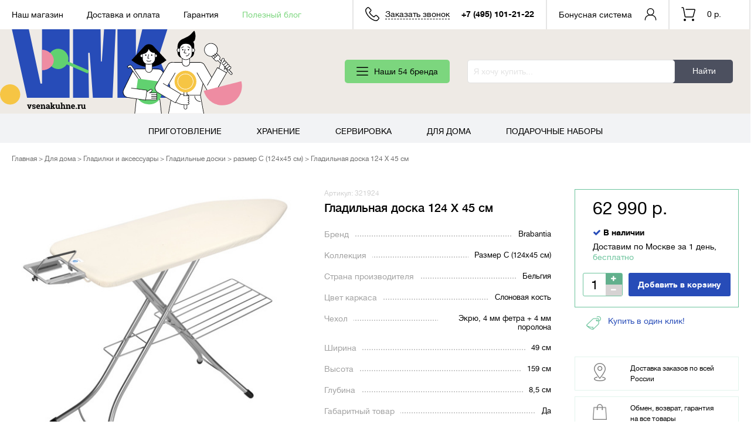

--- FILE ---
content_type: text/html; charset=utf-8
request_url: https://vsenakuhne.ru/product/gladilnaya-doska-124h45sm-1464166240
body_size: 34027
content:


<!DOCTYPE html>
<html lang="ru-RU">
<head><link media='print' onload='this.media="all"' rel='stylesheet' type='text/css' href='/served_assets/public/jquery.modal-0c2631717f4ce8fa97b5d04757d294c2bf695df1d558678306d782f4bf7b4773.css'><meta data-config="{&quot;product_id&quot;:59494830}" name="page-config" content="" /><meta data-config="{&quot;money_with_currency_format&quot;:{&quot;delimiter&quot;:&quot; &quot;,&quot;separator&quot;:&quot;.&quot;,&quot;format&quot;:&quot;%n\u0026nbsp;%u&quot;,&quot;unit&quot;:&quot;р.&quot;,&quot;show_price_without_cents&quot;:1},&quot;currency_code&quot;:&quot;RUR&quot;,&quot;currency_iso_code&quot;:&quot;RUB&quot;,&quot;default_currency&quot;:{&quot;title&quot;:&quot;Российский рубль&quot;,&quot;code&quot;:&quot;RUR&quot;,&quot;rate&quot;:1.0,&quot;format_string&quot;:&quot;%n\u0026nbsp;%u&quot;,&quot;unit&quot;:&quot;р.&quot;,&quot;price_separator&quot;:&quot;&quot;,&quot;is_default&quot;:true,&quot;price_delimiter&quot;:&quot;&quot;,&quot;show_price_with_delimiter&quot;:true,&quot;show_price_without_cents&quot;:true},&quot;facebook&quot;:{&quot;pixelActive&quot;:false,&quot;currency_code&quot;:&quot;RUB&quot;,&quot;use_variants&quot;:null},&quot;vk&quot;:{&quot;pixel_active&quot;:null,&quot;price_list_id&quot;:null},&quot;new_ya_metrika&quot;:true,&quot;ecommerce_data_container&quot;:&quot;dataLayer&quot;,&quot;common_js_version&quot;:null,&quot;vue_ui_version&quot;:null,&quot;feedback_captcha_enabled&quot;:null,&quot;account_id&quot;:250722,&quot;hide_items_out_of_stock&quot;:false,&quot;forbid_order_over_existing&quot;:true,&quot;minimum_items_price&quot;:null,&quot;enable_comparison&quot;:true,&quot;locale&quot;:&quot;ru&quot;,&quot;client_group&quot;:null,&quot;consent_to_personal_data&quot;:{&quot;active&quot;:true,&quot;obligatory&quot;:true,&quot;description&quot;:&quot;Настоящим подтверждаю, что я ознакомлен и согласен с условиями \u003ca href=&#39;/page/oferta&#39; target=&#39;blank&#39;\u003eоферты и политики конфиденциальности\u003c/a\u003e.&quot;},&quot;recaptcha_key&quot;:&quot;6LfXhUEmAAAAAOGNQm5_a2Ach-HWlFKD3Sq7vfFj&quot;,&quot;recaptcha_key_v3&quot;:&quot;6LcZi0EmAAAAAPNov8uGBKSHCvBArp9oO15qAhXa&quot;,&quot;yandex_captcha_key&quot;:&quot;ysc1_ec1ApqrRlTZTXotpTnO8PmXe2ISPHxsd9MO3y0rye822b9d2&quot;,&quot;checkout_float_order_content_block&quot;:false,&quot;available_products_characteristics_ids&quot;:null,&quot;sber_id_app_id&quot;:&quot;5b5a3c11-72e5-4871-8649-4cdbab3ba9a4&quot;,&quot;theme_generation&quot;:2,&quot;quick_checkout_captcha_enabled&quot;:false,&quot;max_order_lines_count&quot;:500,&quot;sber_bnpl_min_amount&quot;:1000,&quot;sber_bnpl_max_amount&quot;:150000,&quot;counter_settings&quot;:{&quot;data_layer_name&quot;:&quot;dataLayer&quot;,&quot;new_counters_setup&quot;:false,&quot;add_to_cart_event&quot;:true,&quot;remove_from_cart_event&quot;:true,&quot;add_to_wishlist_event&quot;:true},&quot;site_setting&quot;:{&quot;show_cart_button&quot;:true,&quot;show_service_button&quot;:false,&quot;show_marketplace_button&quot;:false,&quot;show_quick_checkout_button&quot;:true},&quot;warehouses&quot;:[],&quot;captcha_type&quot;:&quot;google&quot;,&quot;human_readable_urls&quot;:false}" name="shop-config" content="" /><meta name='js-evnvironment' content='production' /><meta name='default-locale' content='ru' /><meta name='insales-redefined-api-methods' content="[]" /><script src="/packs/js/shop_bundle-2b0004e7d539ecb78a46.js"></script><script type="text/javascript" src="https://static.insales-cdn.com/assets/static-versioned/v3.72/static/libs/lodash/4.17.21/lodash.min.js"></script>
<!--InsalesCounter -->
<script type="text/javascript">
(function() {
  if (typeof window.__insalesCounterId !== 'undefined') {
    return;
  }

  try {
    Object.defineProperty(window, '__insalesCounterId', {
      value: 250722,
      writable: true,
      configurable: true
    });
  } catch (e) {
    console.error('InsalesCounter: Failed to define property, using fallback:', e);
    window.__insalesCounterId = 250722;
  }

  if (typeof window.__insalesCounterId === 'undefined') {
    console.error('InsalesCounter: Failed to set counter ID');
    return;
  }

  let script = document.createElement('script');
  script.async = true;
  script.src = '/javascripts/insales_counter.js?7';
  let firstScript = document.getElementsByTagName('script')[0];
  firstScript.parentNode.insertBefore(script, firstScript);
})();
</script>
<!-- /InsalesCounter -->
    <script type="text/javascript">
      (function() {
        (function(w,c){w[c]=w[c]||function(){(w[c].q=w[c].q||[]).push(arguments)};})(window,'convead');

function ready(fn) {
  if (document.readyState != 'loading'){
    fn();
  } else {
    document.addEventListener('DOMContentLoaded', fn);
  }
}

function ajaxRequest(url, success, fail, complete) {
  success = success || function() {};
  fail = fail || function() {};
  complete = complete || function() {};
  const xhr = new XMLHttpRequest()
  xhr.open('GET', url, true);
  xhr.setRequestHeader('Content-type', 'application/json; charset=utf-8');
  xhr.onreadystatechange = function() {
    if (xhr.readyState == 4) {
      if (xhr.status == 200) {
        var data;
        try {
          data = JSON.parse(xhr.responseText)
        } catch (e) {
          console.warn(e)
        }
        success(data);
        complete(xhr);
      } else {
        fail(xhr);
        complete(xhr);
      }
    }
  }
  xhr.send();
}

ready(function(){
  
  function set_current_cart_info() {
    ConveadCookies.set('convead_cart_info', JSON.stringify({
      count: window.convead_cart_info.items_count, 
      price: window.convead_cart_info.items_price
    }), {path: '/'}); 
  }

  function is_success_order_page() {
    var regex = new RegExp('^/orders/');
    return regex.exec(window.location.pathname) != null;
  }

  function update_cart_legacy(callback) {
    // Update cart
    var json = ConveadCookies.get('convead_cart_info')
    var current_cart_info = (json && JSON.parse(json)) || null;
    var insales_cart_items = [];
    
    ajaxRequest('/cart_items.json', function (cart) {
      if (!cart) return

      for (var order_line of cart.order_lines) {
        insales_cart_items.push({
          product_id: order_line.product_id,
          qnt: order_line.quantity,
          price: order_line.sale_price
        });
      };
      window.convead_cart_info = {
        items_count: cart.items_count,
        items_price: cart.items_price,
        items: insales_cart_items
      };
      if (current_cart_info == null) {
        set_current_cart_info(); 
      } else {
        if ((current_cart_info.count != window.convead_cart_info.items_count) || (current_cart_info.price != window.convead_cart_info.items_price)) {
          set_current_cart_info();
          if (!is_success_order_page()) {
            window.convead('event', 'update_cart', {items: window.convead_cart_info.items});
          }
        }
      }

    }, null, callback);
  }

  function update_cart_common() {
    var skipFirst = true;
    var send_cart = function($data) {
      var items = [];
      for (var k in $data.order_lines) {
        var offer = $data.order_lines[k];
        items.push({
          product_id: offer.product_id,
          qnt: offer.quantity,
          price: offer.sale_price
        });
      }
      window.convead('event', 'update_cart', {items: items});
    }
    Events('onCart_Update').subscribe(function( $data ) {
      if (skipFirst) skipFirst = false;
      else {
        send_cart($data);
      }
    })
    Events('addToCart').subscribe(function() {
      new InSales.Cart({ draw: function( $data ) {
        send_cart($data);
      } })
    })
  }

  function send_view_product() {
    if (typeof(window.convead_product_info) == 'undefined') return;

    window.convead('event', 'view_product', window.convead_product_info);
  }

  function send_link() {
    window.convead('event', 'link', {}, window.ConveadSettings.visitor_info);
  }

  // Initialize Convead settings
  window.ConveadSettings = window.ConveadSettings || {};
  window.ConveadSettings.app_key = '83766b42216f3380481ebef6ab34eee8';
  window.ConveadSettings.onload = function() {
    if (typeof window.Events === 'function') {
      update_cart_common();
      send_view_product();
    } else {
      // Must call update cart event before link event when it is legacy api
      window.ConveadSettings.disable_auto_event_link = true;
      update_cart_legacy(function() {
        send_link();
        send_view_product();
      });
    }
  }

  // Get current visitor info
  ajaxRequest(
    "/client_account/contacts.json",
    function(data, textStatus) {
      if (data && data.status == 'ok') {
        window.ConveadSettings.visitor_uid = data.client.id;
        if (typeof window.ConveadSettings.visitor_info == 'undefined') window.ConveadSettings.visitor_info = {};
        window.ConveadSettings.visitor_info.first_name = data.client.name;
        window.ConveadSettings.visitor_info.last_name = data.client.surname;
        window.ConveadSettings.visitor_info.email = data.client.email;
        window.ConveadSettings.visitor_info.phone = data.client.phone;
      }
    },
    null,
    function() {
      (function(d){var ts = (+new Date()/86400000|0)*86400;var s = d.createElement('script');s.type = 'text/javascript';s.async = true;s.charset = 'utf-8';s.src = 'https://tracker.convead.io/widgets/'+ts+'/widget-83766b42216f3380481ebef6ab34eee8.js';var x = d.getElementsByTagName('script')[0];x.parentNode.insertBefore(s, x);})(document);
    }
  );

});

      })();
    </script>


<!-- Load the Content Experiment JavaScript API client for the experiment -->
<script src="//www.google-analytics.com/cx/api.js?experiment=1iimYYlkS4G90MuHvA1PNQ"></script>
<script>
  // Ask Google Analytics which variation to show the user.
  var chosenVariation = cxApi.chooseVariation();
	console.log(chosenVariation);
</script>

<meta charset="UTF-8">
  <script type="text/javascript">
    var sendYaParam = true;
function setDim4 (){
  var _gaCoockie = $.cookie('_ga');
  if (_gaCoockie) {
    var _gaCoockieArray = _gaCoockie.split('.');
    if (_gaCoockieArray.length > 2) {
      console.log( _gaCoockieArray[2]+'.'+_gaCoockieArray[3] + Date.now())
      var _SessionId = _gaCoockieArray[2]+'.'+_gaCoockieArray[3] + '_' + Date.now();
      var _ClientId = _gaCoockieArray[2]+'.'+_gaCoockieArray[3];
      ga('set', 'dimension4', _SessionId);
      ga('set', 'dimension5', _ClientId);
      
      if (sendYaParam && yaCounter39544855) {
        yaCounter39544855.params({
          SessionId: _SessionId,
          ClientId: _ClientId,
        });
        sendYaParam = false;
      }
      
      if ($('.form-checkout [name="order[fields_values_attributes][7450284][hack]"]').length == 0) {
        $('.form-checkout').append(getSessionId(_SessionId));
        $('.form-checkout').append(getClientId(_ClientId));
      }
      if ($('#fast-checkout-form [name="order[fields_values_attributes][7450284][hack]"]').length == 0) {
        $('#fast-checkout-form').append(getSessionId(_SessionId));
        $('#fast-checkout-form').append(getClientId(_ClientId));
      }
      
      function getSessionId(SessionId) {
        return '<div class="hidden"><input name="order[fields_values_attributes][7450284][hack]" value="'+SessionId+'" type="hidden"><input name="order[fields_values_attributes][7450284][field_id]" 	value="7450284" type="hidden"><input id="order_field_7450284"  value="'+SessionId+'" name="order[fields_values_attributes][7450284][value]" type="text"></div>'
      }
      function getClientId(ClientId) {
        return '<div class="hidden"><input name="order[fields_values_attributes][7450265][hack]"  value="'+ClientId+'" type="hidden"><input name="order[fields_values_attributes][7450265][field_id]" 	value="7450265" type="hidden"><input id="order_field_7450265"  value="'+ClientId+'" name="order[fields_values_attributes][7450265][value]" type="text"></div>'
      }
    }
  }
}
</script>











  
  

  
  
  
  
    
      
        
        
  
    
      
    
  
    
      
    
  
    
      
    
  
    
      
    
  
    
      
    
  
    
      
    
  
    
      
    
  
    
      
    
  

  
  
    
      
    
  
    
      
    
  
    
      
        
        
  
    
      
    
  
    
      
    
  
    
      
    
  
    
      
    
  
    
      
    
  
    
      
    
  

  
  
    

    

    
    

    

    

    

    










<meta name="viewport" content="width=device-width, initial-scale=1.0 maximum-scale=1.0, user-scalable=no">

<link rel="shortcut icon" href="https://static.insales-cdn.com/assets/1/662/1475222/1745360082/favicon.ico" type="image/x-icon">






  <link rel="canonical" href="https://vsenakuhne.ru/product/gladilnaya-doska-124h45sm-1464166240"/>



<title>Гладильная доска 124 Х 45 см, Brabantia, артикул 321924 – купить в интернет-магазине «Всё на кухне»</title>
<meta name="keywords" content="товары для дома,гладилки и аксессуары,brabantia,купить,интернет-магазин,цена">
<meta name="description" content="Гладильная доска 124 Х 45 см от бренда Brabantia (страна-производитель – Бельгия) имеет характеристики: Коллекция - Размер C (124х45 см). Цвет каркаса - Слоновая кость. Чехол - Экрю, 4 мм фетра + 4 мм поролона. Ширина - 49 см. Высота - 159 см. Глубина - 8,5 см. Габаритный товар - Да. Артикул 321924">
<meta name="cmsmagazine" content="be63ba28afd61aa465757c5a19274228" />
<!--[if IE]>
<meta http-equiv="X-UA-Compatible" content="IE=edge,chrome=1" />
<![endif]-->
<style type="text/css">
  @media all and (min-width: 769px){
  	.collection-left.has-logotype{
    //  	background-image: url(https://static.insales-cdn.com/assets/1/662/1475222/1745360082/logo_loaded.png);
      	background-position: center 98%;
      	background-size: 50% auto;
      	background-repeat: no-repeat;
    	padding-bottom: 180px;
    }
  }
</style>




<link href="https://fonts.googleapis.com/css?family=Roboto:300,400,500,700&display=swap" rel="stylesheet"> 
<link href="https://static.insales-cdn.com/assets/1/662/1475222/1745360082/plugins.css" rel="stylesheet">
<link href="https://static.insales-cdn.com/assets/1/662/1475222/1745360082/core.css" rel="stylesheet">
<link href="https://static.insales-cdn.com/assets/1/662/1475222/1745360082/style.css" rel="stylesheet">
<link href="https://static.insales-cdn.com/assets/1/662/1475222/1745360082/adaptive.css" rel="stylesheet">

<meta name="google-site-verification" content="lLEOqgrW3wtk5XP5o6eLbPbFy_Ihez5T6R15IJULKj8" />
<link type="text/css" rel="stylesheet" media="all" href="https://static.insales-cdn.com/assets/1/662/1475222/1745360082/custom-user.css" />
<meta name='product-id' content='59494830' />
</head>
<body>
	<div class="top-panel">
  <div class="container">
    <div class="row-flex flex-between flex-middle">
      <div class="top-panel-left">
        <ul class="top-menu flex-start">
          <li>
            <a href="/page/o-magazine">Наш магазин</a>
          </li>

            
          <li>
            <a href="/page/delivery">Доставка и оплата</a>
          </li>
            
          <li>
            <a href="/page/garantiya">Гарантия</a>
          </li>
            
          <li>
            <a href="/blogs/blog">Полезный блог</a>
          </li>
          
        </ul>
      </div>
      <div class="top-panel-right flex-end">
        <div class="top-panel-call">
          <div class="top-panel-call-container">
            <div class="flex-start flex-middle">
              <div class="top-panel-call-back flex-start flex-middle">
                <div class="top-panel-icon top-panel-icon-phone"></div>
                <div class="title">Заказать звонок</div>
              </div>
              <div class="top-panel-phone">
                <a href="tel:+7 (495) 101-21-22">+7 (495) 101-21-22</a>
              </div>
            </div>
          </div>
          <!-- ФОРМА ОБРАТНОГО ЗВОНКА -->
          <div class="feedback-form-popup">
            <div class="modal-content">
              <div class="modal-header">
                <div class="modal-title">Нужна консультация?</div>
                <div class="modal-text">Введите свой номер телефона 
                <br>и мы перезвоним в ближайшее время.</div>
              </div>
              <div id="thanks" class="alert alert-success color-1 hide">Форма успешно отправлена</div>
              <form action="/client_account/feedback" method="post" class="modal-body feedback-popup-form">
                <input type="hidden" name="feedback[subject]" value="Заказ обратного звонка">
                <input type="hidden" name="feedback[content]" value="Поступил заказ обратного звонка. Перезвоните как можно скорее.">
                <input type="hidden" value="true" name="feedback[dirtyemail]" id="dirtyemail"/>
                <div class="form-group phone">
                  <input class="form-control only-num" type="tel" placeholder="Телефон" name="feedback[phone]">
                </div>
                <div class="modal-footer">
                  <button class="submit-igree btn background-1 color-2" type="submit" title="Отправить">ПЕРЕЗВОНИТЕ МНЕ</button>
                </div>
                <div class="form-group">
                  <div class="error-igree">
                      Необходимо дать согласие на обработку персональных данных 
                  </div>
                   <div class="agree">
                     <noindex class="flex-center">
                       <input id="i_agree_phone" class="i_agree checkbox-field" type="checkbox" name="ilook" />
                       <label class="checkbox-label" for="i_agree_phone">Согласен с обработкой моих персональных данных</label>
                     </noindex>
                   </div>
                </div>

              </form>
            </div>
          </div>

        </div>
        <div class="top-panel-cabinet flex-start flex-middle">
          <a href="/page/bonusnaya-sistema" class="user-title">Бонусная система</a>
          <a href="/client_account/login" class="flex-start flex-middle">
            <span class="top-panel-icon top-panel-icon-user"></span>
          </a>
        </div>
        <div class="top-panel-basket">
          <div class="top-panel-basket-container">
            <a href="/cart_items" class="top-panel-basket-click flex-start flex-middle">
              <div class="top-panel-icon top-panel-icon-basket  top-panel-icon-basket-empty ">
                <div class="basket-counter js-basket-counter"></div>
              </div>
              <div class="basket-sum-count"><span class="basket-sum js-basket-sum">0&nbsp;р.</span></div>
            </a>

            <div class="cart-added-drop cart-added-container">
	<div class="cart-added-body">
		<div class="added-alert">Товар добавлен в Корзину</div>
		
		<div class="cart-added-content">
			<div class="flex-start">
				<div class="added-item-img">

				</div>
				<div class="added-item-text">
					<div class="added-title"></div>
					<div class="added-price"></div>
				</div>
			</div>
		</div>

		<a class="btn-to-cart" href="/cart_items">Оформить заказ</a>
	</div>
</div>


          </div>
        </div>
      </div>
    </div>
  </div>
</div>








<header itemscope itemtype="http://schema.org/LocalBusiness" class="header">
  <meta itemprop="name" content="Всё на кухне">
  <meta itemprop="telephone" content="+7 495 101-2122">
  <meta itemprop="logo" content="https://static.insales-cdn.com/assets/1/662/1475222/1745360082/site-logo.svg">
  <data itemprop="openingHours" value="Mo-Fr 09:00−21:00"></data>
  <div itemprop="address" itemscope itemtype="http://schema.org/PostalAddress">
    <meta itemprop="addressLocality" content="Москва">
    <meta itemprop="streetAddress" content="Ленинская Слобода, 30, стр. 1">
  </div>

  <div class="header-sj-mobile">
    <div class="header-sj-mobile-container">
      <div class="wrap">
        <div class="flex-between flex-middle">


          <div class="header-sj-mobile-left flex-start flex-middle">
            <div class="burger-menu">
              <div></div>
              <div></div>
              <div></div>
            </div>
            <div class="open-search"></div>
          </div>

          <div class="header-sj-mobile-center text-center">
            <div class="logo-mob">
              <a href="/">
                <img src="https://static.insales-cdn.com/assets/1/662/1475222/1745360082/logo-mob.svg" alt="">
              </a>
            </div>
          </div>

          <div class="header-sj-mobile-right flex-end flex-middle">
            
            <a href="/client_account/login" class="flex-start flex-middle mob-login">
              <span class="top-panel-icon top-panel-icon-user"></span>
            </a>

            <a href="/cart_items" class="top-panel-icon top-panel-icon-basket mob-to-basket">
              
              <span class="basket-counter js-basket-counter">0</span>
              
            </a>
          </div>

        </div>
      </div>
    </div>
    <div class="search-sj-mobile-container">
      <div class="wrap">
          <form class="flex-between search-form" action="/search" method="get">
              <input type="hidden" name="lang" value="ru">
              <input type="text" name="q" value="" placeholder="Я хочу купить..." class="js-search-input-index search-input" data-search-field autocomplete="off" />
              <button type="submit" class="btn-search">Найти</button>
              <div class="ajax-search-results-wrapper" data-search-result></div>
          </form>
      </div>
    </div>
    <div class="menu-sj-mobile-container">
      <div class="menu-sj-mobile-container-scroll">
        <div class="wrap">
          
          <ul class="menu-mobile-list">
            <li class="first-point spec-point">
              <div class="first-link">
                <a href="/collection/brendy">Бренды</a>
              </div>
            </li>
            <li class="first-point sale-point">
              <div class="first-link">
                <a href="/collection/sale">Акции</a>
              </div>
            </li>

            

            
            <li class="first-point ">
              <div class="first-link">
                
                <a href="/collection/brendy">Бренды</a>
                
                  <div class="arr-down"></div>
                
              </div>

              
                <ul class="menu-mobile-list-two">
                  
                  <li class="">
                    <div class="two-link">
                      
                      <a href="/collection/atlantis">Atlantis</a>
                      
                    </div>

                    


                  </li>
                  
                  <li class="">
                    <div class="two-link">
                      
                      <a href="/collection/bakers-secret">Baker's Secret</a>
                      
                    </div>

                    


                  </li>
                  
                  <li class="">
                    <div class="two-link">
                      
                      <a href="/collection/brabantia">Brabantia</a>
                      
                        <div class="arr-down"></div>
                      
                    </div>

                    
                    <ul class="menu-mobile-list-three">
                      
                      <li class="three-point">
                        <a href="/collection/katalog-1-3">Каталог 1</a>
                      </li>
                      
                    </ul>
                    


                  </li>
                  
                  <li class="">
                    <div class="two-link">
                      
                      <a href="/collection/beka">Beka</a>
                      
                    </div>

                    


                  </li>
                  
                  <li class="">
                    <div class="two-link">
                      
                      <a href="/collection/byline">ByLine</a>
                      
                    </div>

                    


                  </li>
                  
                  <li class="">
                    <div class="two-link">
                      
                      <a href="/collection/corelle">Corelle</a>
                      
                    </div>

                    


                  </li>
                  
                  <li class="">
                    <div class="two-link">
                      
                      <a href="/collection/corningware">Corningware</a>
                      
                    </div>

                    


                  </li>
                  
                  <li class="">
                    <div class="two-link">
                      
                      <a href="/collection/chicago-cutlery">Chicago Cutlery</a>
                      
                    </div>

                    


                  </li>
                  
                  <li class="">
                    <div class="two-link">
                      
                      <a href="/collection/cutipol">Cutipol</a>
                      
                    </div>

                    


                  </li>
                  
                  <li class="">
                    <div class="two-link">
                      
                      <a href="/collection/dutchdeluxes">DutchDeluxes</a>
                      
                    </div>

                    


                  </li>
                  
                  <li class="">
                    <div class="two-link">
                      
                      <a href="/collection/ivo">Ivo</a>
                      
                    </div>

                    


                  </li>
                  
                  <li class="">
                    <div class="two-link">
                      
                      <a href="/collection/hansgretchen">Hans&Gretchen</a>
                      
                    </div>

                    


                  </li>
                  
                  <li class="">
                    <div class="two-link">
                      
                      <a href="/collection/herdmar">Herdmar</a>
                      
                    </div>

                    


                  </li>
                  
                  <li class="">
                    <div class="two-link">
                      
                      <a href="/collection/liiton">Liiton</a>
                      
                    </div>

                    


                  </li>
                  
                  <li class="">
                    <div class="two-link">
                      
                      <a href="/collection/nostik">NoStik</a>
                      
                    </div>

                    


                  </li>
                  
                  <li class="">
                    <div class="two-link">
                      
                      <a href="/collection/paul-masquin">Paul Masquin</a>
                      
                    </div>

                    


                  </li>
                  
                  <li class="">
                    <div class="two-link">
                      
                      <a href="/collection/sistema">Sistema</a>
                      
                    </div>

                    


                  </li>
                  
                  <li class="">
                    <div class="two-link">
                      
                      <a href="/collection/silampos">Silampos</a>
                      
                    </div>

                    


                  </li>
                  
                  <li class="">
                    <div class="two-link">
                      
                      <a href="/collection/stilart">Stilart</a>
                      
                    </div>

                    


                  </li>
                  
                  <li class="">
                    <div class="two-link">
                      
                      <a href="/collection/spal">Spal</a>
                      
                    </div>

                    


                  </li>
                  
                  <li class="">
                    <div class="two-link">
                      
                      <a href="/collection/tarrerias-bonjean">Tarrerias Bonjean</a>
                      
                    </div>

                    


                  </li>
                  
                  <li class="">
                    <div class="two-link">
                      
                      <a href="/collection/viva-scandinavia">Viva Scandinavia</a>
                      
                    </div>

                    


                  </li>
                  
                  <li class="">
                    <div class="two-link">
                      
                      <a href="/collection/julia-vysotskaya">Julia Vysotskaya</a>
                      
                    </div>

                    


                  </li>
                  
                  <li class="">
                    <div class="two-link">
                      
                      <a href="/collection/zanussi">Zanussi</a>
                      
                    </div>

                    


                  </li>
                  
                  <li class="">
                    <div class="two-link">
                      
                      <a href="/collection/edim-doma">Едим Дома</a>
                      
                    </div>

                    


                  </li>
                  
                </ul>
              


            </li>
            
            

            
            <li class="first-point ">
              <div class="first-link">
                
                <a href="/collection/prigotovlenie">Приготовление</a>
                
                  <div class="arr-down"></div>
                
              </div>

              
                <ul class="menu-mobile-list-two">
                  
                  <li class="">
                    <div class="two-link">
                      
                      <a href="/collection/posuda-keramicheskaya">Посуда керамическая</a>
                      
                        <div class="arr-down"></div>
                      
                    </div>

                    
                    <ul class="menu-mobile-list-three">
                      
                      <li class="three-point">
                        <a href="/collection/kastryuli-keramicheskie">Кастрюли керамические</a>
                      </li>
                      
                      <li class="three-point">
                        <a href="/collection/formy-keramicheskie">Формы керамические</a>
                      </li>
                      
                    </ul>
                    


                  </li>
                  
                  <li class="">
                    <div class="two-link">
                      
                      <a href="/collection/metallicheskaya-posuda-dlya-prigotovleniya">Посуда металлическая</a>
                      
                        <div class="arr-down"></div>
                      
                    </div>

                    
                    <ul class="menu-mobile-list-three">
                      
                      <li class="three-point">
                        <a href="/collection/kastryuli-metallicheskie">Кастрюли</a>
                      </li>
                      
                      <li class="three-point">
                        <a href="/collection/molochnikisoteyniki">Молочники, сотейники</a>
                      </li>
                      
                      <li class="three-point">
                        <a href="/collection/nabory-kastryuli-skovorodki">Наборы</a>
                      </li>
                      
                      <li class="three-point">
                        <a href="/collection/skorovarki">Скороварки</a>
                      </li>
                      
                      <li class="three-point">
                        <a href="/collection/skovorody">Сковороды</a>
                      </li>
                      
                      <li class="three-point">
                        <a href="/collection/chayniki-so-svistkom">Чайники</a>
                      </li>
                      
                      <li class="three-point">
                        <a href="/collection/kryshki">Крышки</a>
                      </li>
                      
                    </ul>
                    


                  </li>
                  
                  <li class="">
                    <div class="two-link">
                      
                      <a href="/collection/posuda-mednaya">Посуда медная</a>
                      
                        <div class="arr-down"></div>
                      
                    </div>

                    
                    <ul class="menu-mobile-list-three">
                      
                      <li class="three-point">
                        <a href="/collection/kastryuli">Кастрюли</a>
                      </li>
                      
                      <li class="three-point">
                        <a href="/collection/nabory">Наборы</a>
                      </li>
                      
                      <li class="three-point">
                        <a href="/collection/skovorody-2">Сковороды</a>
                      </li>
                      
                      <li class="three-point">
                        <a href="/collection/kovshi-soteyniki">Ковши, сотейники</a>
                      </li>
                      
                      <li class="three-point">
                        <a href="/collection/katalog-2-14c4d1">Крышки</a>
                      </li>
                      
                    </ul>
                    


                  </li>
                  
                  <li class="">
                    <div class="two-link">
                      
                      <a href="/collection/posuda-chugunnaya">Посуда чугунная</a>
                      
                    </div>

                    


                  </li>
                  
                  <li class="">
                    <div class="two-link">
                      
                      <a href="/collection/formy-i-akssesuary-dlya-vypechki">Формы и аксессуары для выпечки</a>
                      
                        <div class="arr-down"></div>
                      
                    </div>

                    
                    <ul class="menu-mobile-list-three">
                      
                      <li class="three-point">
                        <a href="/collection/keramicheskie-formy">Керамические</a>
                      </li>
                      
                      <li class="three-point">
                        <a href="/collection/steklyannye-formy">Стеклянные</a>
                      </li>
                      
                      <li class="three-point">
                        <a href="/collection/metallicheskie-formy">Металлические</a>
                      </li>
                      
                      <li class="three-point">
                        <a href="/collection/silikonovye-formy">Силиконовые</a>
                      </li>
                      
                      <li class="three-point">
                        <a href="/collection/raznye-formy">Разные</a>
                      </li>
                      
                    </ul>
                    


                  </li>
                  
                  <li class="">
                    <div class="two-link">
                      
                      <a href="/collection/nozhi-nozhnitsy-tochilki">Ножи, ножницы, точилки</a>
                      
                        <div class="arr-down"></div>
                      
                    </div>

                    
                    <ul class="menu-mobile-list-three">
                      
                      <li class="three-point">
                        <a href="/collection/nozhi">Ножи</a>
                      </li>
                      
                      <li class="three-point">
                        <a href="/collection/nabory-nozhej">Наборы</a>
                      </li>
                      
                      <li class="three-point">
                        <a href="/collection/nozhnitsy">Ножницы</a>
                      </li>
                      
                      <li class="three-point">
                        <a href="/collection/tochilki-musaty">Точилки мусаты</a>
                      </li>
                      
                      <li class="three-point">
                        <a href="/collection/podstavki-dlya-nozhej">Подставки</a>
                      </li>
                      
                    </ul>
                    


                  </li>
                  
                  <li class="">
                    <div class="two-link">
                      
                      <a href="/collection/kuhonnaya-naveska">Кухонные принадлежности</a>
                      
                        <div class="arr-down"></div>
                      
                    </div>

                    
                    <ul class="menu-mobile-list-three">
                      
                      <li class="three-point">
                        <a href="/collection/metallicheskie-kuhonnye-prinadlezhnosti">Металлические</a>
                      </li>
                      
                      <li class="three-point">
                        <a href="/collection/plastikovye-prinadlezhnosti">Пластиковые</a>
                      </li>
                      
                      <li class="three-point">
                        <a href="/collection/silikonovye-prinadlezhnosti">Силиконовые</a>
                      </li>
                      
                      <li class="three-point">
                        <a href="/collection/derevyannye-kuhonnye-prinadlezhnosti">Деревянные</a>
                      </li>
                      
                    </ul>
                    


                  </li>
                  
                  <li class="">
                    <div class="two-link">
                      
                      <a href="/collection/kuhonnye-aksessuary">Кухонные аксессуары</a>
                      
                        <div class="arr-down"></div>
                      
                    </div>

                    
                    <ul class="menu-mobile-list-three">
                      
                      <li class="three-point">
                        <a href="/collection/sita-i-mernye-emkosti">Сита, мерные емкости</a>
                      </li>
                      
                      <li class="three-point">
                        <a href="/collection/terki-nozhnitsy-shtopora">Терки, штопора, щипцы</a>
                      </li>
                      
                      <li class="three-point">
                        <a href="/collection/miski-durshlaki">Миски,  дуршлаки</a>
                      </li>
                      
                      <li class="three-point">
                        <a href="/collection/kuhonnaya-utvar">Кухонная утварь</a>
                      </li>
                      
                    </ul>
                    


                  </li>
                  
                  <li class="">
                    <div class="two-link">
                      
                      <a href="/collection/razdelochnye-doski">Разделочные доски</a>
                      
                        <div class="arr-down"></div>
                      
                    </div>

                    
                    <ul class="menu-mobile-list-three">
                      
                      <li class="three-point">
                        <a href="/collection/plastikovye-doski">Пластиковые</a>
                      </li>
                      
                      <li class="three-point">
                        <a href="/collection/derevyannye-doski">Деревянные</a>
                      </li>
                      
                    </ul>
                    


                  </li>
                  
                  <li class="">
                    <div class="two-link">
                      
                      <a href="/collection/kontejnery-dlja-prigotovlenija">Контейнеры для приготовления</a>
                      
                    </div>

                    


                  </li>
                  
                </ul>
              


            </li>
            
            

            
            <li class="first-point ">
              <div class="first-link">
                
                <a href="/collection/hranenie">Хранение</a>
                
                  <div class="arr-down"></div>
                
              </div>

              
                <ul class="menu-mobile-list-two">
                  
                  <li class="">
                    <div class="two-link">
                      
                      <a href="/collection/hlebnitsy">Хлебницы</a>
                      
                        <div class="arr-down"></div>
                      
                    </div>

                    
                    <ul class="menu-mobile-list-three">
                      
                      <li class="three-point">
                        <a href="/collection/kvadratnye-hlebnitsy">Квадратные</a>
                      </li>
                      
                      <li class="three-point">
                        <a href="/collection/ovalnye-hlebnitsy">Овальные</a>
                      </li>
                      
                    </ul>
                    


                  </li>
                  
                  <li class="">
                    <div class="two-link">
                      
                      <a href="/collection/butylki">Бутылки</a>
                      
                    </div>

                    


                  </li>
                  
                  <li class="">
                    <div class="two-link">
                      
                      <a href="/collection/konteynery-dlja-khraneniya">Контейнеры</a>
                      
                        <div class="arr-down"></div>
                      
                    </div>

                    
                    <ul class="menu-mobile-list-three">
                      
                      <li class="three-point">
                        <a href="/collection/tritan">Тритан</a>
                      </li>
                      
                      <li class="three-point">
                        <a href="/collection/metallicheskie-konteynery">Металлические</a>
                      </li>
                      
                      <li class="three-point">
                        <a href="/collection/steklyannye-konteynery">Стеклянные</a>
                      </li>
                      
                      <li class="three-point">
                        <a href="/collection/plastikovye-konteynery">Пластиковые</a>
                      </li>
                      
                      <li class="three-point">
                        <a href="/collection/silikonovye-konteynery">Силиконовые</a>
                      </li>
                      
                    </ul>
                    


                  </li>
                  
                </ul>
              


            </li>
            
            

            
            <li class="first-point ">
              <div class="first-link">
                
                <a href="/collection/servirovka">Сервировка</a>
                
                  <div class="arr-down"></div>
                
              </div>

              
                <ul class="menu-mobile-list-two">
                  
                  <li class="">
                    <div class="two-link">
                      
                      <a href="/collection/serii-nozhej">Серии</a>
                      
                        <div class="arr-down"></div>
                      
                    </div>

                    
                    <ul class="menu-mobile-list-three">
                      
                      <li class="three-point">
                        <a href="/collection/brushed-black">Brushed Black</a>
                      </li>
                      
                      <li class="three-point">
                        <a href="/collection/brushed-red">Brushed Red</a>
                      </li>
                      
                      <li class="three-point">
                        <a href="/collection/city-block">City Block</a>
                      </li>
                      
                      <li class="three-point">
                        <a href="/collection/country-cottage">Country Cottage</a>
                      </li>
                      
                      <li class="three-point">
                        <a href="/collection/country-dawn">Country Dawn</a>
                      </li>
                      
                      <li class="three-point">
                        <a href="/collection/cherish">Cherish</a>
                      </li>
                      
                      <li class="three-point">
                        <a href="/collection/enhancements">Enhancements</a>
                      </li>
                      
                      <li class="three-point">
                        <a href="/collection/emma-jane">Emma Jane</a>
                      </li>
                      
                      <li class="three-point">
                        <a href="/collection/hanami-garden">Hanami Garden</a>
                      </li>
                      
                      <li class="three-point">
                        <a href="/collection/kyoto-leaves">Kyoto Leaves</a>
                      </li>
                      
                      <li class="three-point">
                        <a href="/collection/ocean-blues">Ocean Blues</a>
                      </li>
                      
                      <li class="three-point">
                        <a href="/collection/pure-white">Pure White</a>
                      </li>
                      
                      <li class="three-point">
                        <a href="/collection/ruby-red">Ruby Red</a>
                      </li>
                      
                      <li class="three-point">
                        <a href="/collection/sand-sketch">Sand Sketch</a>
                      </li>
                      
                      <li class="three-point">
                        <a href="/collection/simple-lines">Simple Lines</a>
                      </li>
                      
                      <li class="three-point">
                        <a href="/collection/sincerely-yours">Sincerely Yours</a>
                      </li>
                      
                      <li class="three-point">
                        <a href="/collection/shadow-iris">Shadow Iris</a>
                      </li>
                      
                      <li class="three-point">
                        <a href="/collection/splendor">Splendor</a>
                      </li>
                      
                      <li class="three-point">
                        <a href="/collection/spring-faenza">Spring Faenza</a>
                      </li>
                      
                      <li class="three-point">
                        <a href="/collection/squared">Squared</a>
                      </li>
                      
                      <li class="three-point">
                        <a href="/collection/swept">Swept</a>
                      </li>
                      
                      <li class="three-point">
                        <a href="/collection/tangerine-garden">Tangerine Garden</a>
                      </li>
                      
                      <li class="three-point">
                        <a href="/collection/true-blue">True Blue</a>
                      </li>
                      
                      <li class="three-point">
                        <a href="/collection/twilight-grove">Twilight Grove</a>
                      </li>
                      
                      <li class="three-point">
                        <a href="/collection/woodland-leaves">Woodland Leaves</a>
                      </li>
                      
                      <li class="three-point">
                        <a href="/collection/winter-frost-white">Winter Frost White</a>
                      </li>
                      
                      <li class="three-point">
                        <a href="/collection/fall">Fall</a>
                      </li>
                      
                      <li class="three-point">
                        <a href="/collection/vague">Vague</a>
                      </li>
                      
                      <li class="three-point">
                        <a href="/collection/white">White</a>
                      </li>
                      
                      <li class="three-point">
                        <a href="/collection/white-s">White S</a>
                      </li>
                      
                    </ul>
                    


                  </li>
                  
                  <li class="">
                    <div class="two-link">
                      
                      <a href="/collection/servizy">Сервизы</a>
                      
                        <div class="arr-down"></div>
                      
                    </div>

                    
                    <ul class="menu-mobile-list-three">
                      
                      <li class="three-point">
                        <a href="/collection/servizy-9-12-predmetov">9-12 предметов</a>
                      </li>
                      
                      <li class="three-point">
                        <a href="/collection/servizy-16-predmetov">16 предметов</a>
                      </li>
                      
                      <li class="three-point">
                        <a href="/collection/servizy-18-predmetov">18 предметов</a>
                      </li>
                      
                      <li class="three-point">
                        <a href="/collection/servizy-30-predmetov">30 предметов</a>
                      </li>
                      
                    </ul>
                    


                  </li>
                  
                  <li class="">
                    <div class="two-link">
                      
                      <a href="/collection/tarelki-salatniki-blyuda">Тарелки, салатники, блюда</a>
                      
                        <div class="arr-down"></div>
                      
                    </div>

                    
                    <ul class="menu-mobile-list-three">
                      
                      <li class="three-point">
                        <a href="/collection/tarelki-supovye">Тарелки суповые</a>
                      </li>
                      
                      <li class="three-point">
                        <a href="/collection/tarelki-zakusochnye">Тарелки закусочные</a>
                      </li>
                      
                      <li class="three-point">
                        <a href="/collection/tarelki-obedennye">Тарелки обеденные</a>
                      </li>
                      
                      <li class="three-point">
                        <a href="/collection/tarelki-desertnye">Тарелки десертные</a>
                      </li>
                      
                      <li class="three-point">
                        <a href="/collection/blyuda">Блюда</a>
                      </li>
                      
                      <li class="three-point">
                        <a href="/collection/salatniki">Салатники</a>
                      </li>
                      
                    </ul>
                    


                  </li>
                  
                  <li class="">
                    <div class="two-link">
                      
                      <a href="/collection/stolovye-pribory">Столовые приборы</a>
                      
                        <div class="arr-down"></div>
                      
                    </div>

                    
                    <ul class="menu-mobile-list-three">
                      
                      <li class="three-point">
                        <a href="/collection/nabory-stolovyh-priborov">Наборы</a>
                      </li>
                      
                      <li class="three-point">
                        <a href="/collection/lozhki">Ложки</a>
                      </li>
                      
                      <li class="three-point">
                        <a href="/collection/vilki">Вилки</a>
                      </li>
                      
                      <li class="three-point">
                        <a href="/collection/stolovie-nozhi">Ножи</a>
                      </li>
                      
                      <li class="three-point">
                        <a href="/collection/aksessuary-dlja-stolovyh-priborov">Аксессуары</a>
                      </li>
                      
                    </ul>
                    


                  </li>
                  
                  <li class="">
                    <div class="two-link">
                      
                      <a href="/collection/kruzhki-i-bljudca">Кружки, блюдца, пары</a>
                      
                    </div>

                    


                  </li>
                  
                  <li class="">
                    <div class="two-link">
                      
                      <a href="/collection/termosy">Термосы</a>
                      
                    </div>

                    


                  </li>
                  
                  <li class="">
                    <div class="two-link">
                      
                      <a href="/collection/french-pressy">Френч-прессы</a>
                      
                    </div>

                    


                  </li>
                  
                  <li class="">
                    <div class="two-link">
                      
                      <a href="/collection/chayniki-molochniki-saharnitsy">Чайники, молочники, сахарницы</a>
                      
                    </div>

                    


                  </li>
                  
                  <li class="">
                    <div class="two-link">
                      
                      <a href="/collection/nabory-dlya-spetsiy">Наборы для специй</a>
                      
                    </div>

                    


                  </li>
                  
                  <li class="">
                    <div class="two-link">
                      
                      <a href="/collection/fuzhery-bokaly">Фужеры, бокалы, графины</a>
                      
                    </div>

                    


                  </li>
                  
                  <li class="">
                    <div class="two-link">
                      
                      <a href="/collection/prochee">Аксессуары</a>
                      
                    </div>

                    


                  </li>
                  
                  <li class="">
                    <div class="two-link">
                      
                      <a href="/collection/matiki-podstavki">Матики, подставки</a>
                      
                        <div class="arr-down"></div>
                      
                    </div>

                    
                    <ul class="menu-mobile-list-three">
                      
                      <li class="three-point">
                        <a href="/collection/derevyannye">Деревянные</a>
                      </li>
                      
                      <li class="three-point">
                        <a href="/collection/dekorativnye-podstavki">Декоративные</a>
                      </li>
                      
                      <li class="three-point">
                        <a href="/collection/keramicheskie">Керамические</a>
                      </li>
                      
                      <li class="three-point">
                        <a href="/collection/bambukovye-podstavki">Бамбуковые</a>
                      </li>
                      
                      <li class="three-point">
                        <a href="/collection/silikonovye-podstavki">Силиконовые</a>
                      </li>
                      
                      <li class="three-point">
                        <a href="/collection/probkovye-podstavki">Пробковые</a>
                      </li>
                      
                    </ul>
                    


                  </li>
                  
                </ul>
              


            </li>
            
            

            
            <li class="first-point ">
              <div class="first-link">
                
                <a href="/collection/tovary-dlya-doma">Для дома</a>
                
                  <div class="arr-down"></div>
                
              </div>

              
                <ul class="menu-mobile-list-two">
                  
                  <li class="">
                    <div class="two-link">
                      
                      <a href="/collection/gladilki-i-aksessuary">Гладилки и аксессуары</a>
                      
                        <div class="arr-down"></div>
                      
                    </div>

                    
                    <ul class="menu-mobile-list-three">
                      
                      <li class="three-point">
                        <a href="/collection/gladilnye-doski">Гладильные доски</a>
                      </li>
                      
                      <li class="three-point">
                        <a href="/collection/chehly-dlja-gladilnyh-dosok">Чехлы</a>
                      </li>
                      
                      <li class="three-point">
                        <a href="/collection/aksessuary-dlja-gladilnyh-dosok">Аксессуары</a>
                      </li>
                      
                    </ul>
                    


                  </li>
                  
                  <li class="">
                    <div class="two-link">
                      
                      <a href="/collection/vannaya-komnata">Ванная комната и туалет</a>
                      
                        <div class="arr-down"></div>
                      
                    </div>

                    
                    <ul class="menu-mobile-list-three">
                      
                      <li class="three-point">
                        <a href="/collection/baki-i-sumki-dlya-belya-2">Баки и сумки для белья</a>
                      </li>
                      
                      <li class="three-point">
                        <a href="/collection/aksessuary-navesnye">Диспенсеры для жидкого мыла</a>
                      </li>
                      
                      <li class="three-point">
                        <a href="/collection/tualetnye-ershiki-2">Туалетные ершики</a>
                      </li>
                      
                      <li class="three-point">
                        <a href="/collection/derzhateli-dlya-bumagi">Держатели для бумаги</a>
                      </li>
                      
                      <li class="three-point">
                        <a href="/collection/vesy">Весы</a>
                      </li>
                      
                    </ul>
                    


                  </li>
                  
                  <li class="">
                    <div class="two-link">
                      
                      <a href="/collection/nastennye-organayzery">Настенные органайзеры</a>
                      
                    </div>

                    


                  </li>
                  
                  <li class="">
                    <div class="two-link">
                      
                      <a href="/collection/sushilki">Сушилки</a>
                      
                        <div class="arr-down"></div>
                      
                    </div>

                    
                    <ul class="menu-mobile-list-three">
                      
                      <li class="three-point">
                        <a href="/collection/napolnye">Напольные</a>
                      </li>
                      
                      <li class="three-point">
                        <a href="/collection/nastennye">Настенные</a>
                      </li>
                      
                      <li class="three-point">
                        <a href="/collection/ulichnye">Уличные</a>
                      </li>
                      
                      <li class="three-point">
                        <a href="/collection/nadvernye">Надверные</a>
                      </li>
                      
                    </ul>
                    


                  </li>
                  
                  <li class="">
                    <div class="two-link">
                      
                      <a href="/collection/galantereya">Галантерея</a>
                      
                        <div class="arr-down"></div>
                      
                    </div>

                    
                    <ul class="menu-mobile-list-three">
                      
                      <li class="three-point">
                        <a href="/collection/massazhnye">Массажные</a>
                      </li>
                      
                    </ul>
                    


                  </li>
                  
                  <li class="">
                    <div class="two-link">
                      
                      <a href="/collection/musornye-baki">Мусорные баки</a>
                      
                        <div class="arr-down"></div>
                      
                    </div>

                    
                    <ul class="menu-mobile-list-three">
                      
                      <li class="three-point">
                        <a href="/collection/touch-bin-bo">Touch bin Bo</a>
                      </li>
                      
                      <li class="three-point">
                        <a href="/collection/touch-bin-bo-hi">Touch Bin Bo Hi</a>
                      </li>
                      
                      <li class="three-point">
                        <a href="/collection/katalog-1-e3bd49">Pedal bin Bo</a>
                      </li>
                      
                      <li class="three-point">
                        <a href="/collection/touch-bin-new">Touch bin New</a>
                      </li>
                      
                      <li class="three-point">
                        <a href="/collection/newicon">Педальные NewIcon</a>
                      </li>
                      
                      <li class="three-point">
                        <a href="/collection/touch-bin">Touch bin</a>
                      </li>
                      
                      <li class="three-point">
                        <a href="/collection/pedalnye-baki">Баки разные</a>
                      </li>
                      
                      <li class="three-point">
                        <a href="/collection/raznye-baki">Баки настенные</a>
                      </li>
                      
                      <li class="three-point">
                        <a href="/collection/vstraivaemye-baki">Встраиваемые</a>
                      </li>
                      
                      <li class="three-point">
                        <a href="/collection/korziny-dlya-bumag">Корзины для бумаг</a>
                      </li>
                      
                      <li class="three-point">
                        <a href="/collection/aksessuary-dlja-bakov">Аксессуары</a>
                      </li>
                      
                    </ul>
                    


                  </li>
                  
                  <li class="">
                    <div class="two-link">
                      
                      <a href="/collection/tekstil">Текстиль</a>
                      
                    </div>

                    


                  </li>
                  
                  <li class="">
                    <div class="two-link">
                      
                      <a href="/collection/uborka">Уборка</a>
                      
                    </div>

                    


                  </li>
                  
                  <li class="">
                    <div class="two-link">
                      
                      <a href="/collection/organayzery">Системы хранения</a>
                      
                    </div>

                    


                  </li>
                  
                  <li class="">
                    <div class="two-link">
                      
                      <a href="/collection/tehnika">Техника</a>
                      
                        <div class="arr-down"></div>
                      
                    </div>

                    
                    <ul class="menu-mobile-list-three">
                      
                      <li class="three-point">
                        <a href="/collection/vesy-taymery">Весы, таймеры</a>
                      </li>
                      
                    </ul>
                    


                  </li>
                  
                </ul>
              


            </li>
            
            

            
            <li class="first-point ">
              <div class="first-link">
                
                <a href="/collection/podarochnye-nabory">Подарочные наборы</a>
                
                  <div class="arr-down"></div>
                
              </div>

              
                <ul class="menu-mobile-list-two">
                  
                  <li class="">
                    <div class="two-link">
                      
                      <a href="/collection/collectionnabory-posudy-i-aksessuarov">Наборы</a>
                      
                    </div>

                    


                  </li>
                  
                </ul>
              


            </li>
            
            

          </ul>

          <ul class="menu-mobile-bottom">
              
                
              
                
                  <li>
                    <a href="/page/delivery" class="color-1" title="Доставка и оплата">
                      Доставка и оплата
                    </a>
                  </li>
                  
              
                
                  <li>
                    <a href="/page/garantiya" class="color-1" title="Гарантия">
                      Гарантия
                    </a>
                  </li>
                  
              
                
                  <li>
                    <a href="/page/o-magazine" class="color-1" title="О магазине">
                      О магазине
                    </a>
                  </li>
                  
              
                
              
                
              
                
                  <li>
                    <a href="http://blog.vsenakuhne.ru" class="color-1" title="Наш Блог">
                      Наш Блог
                    </a>
                  </li>
                  
              
          </ul>
          <div class="mobile-bottom-container">
            <div class="flex-between">
              <div class="mobile-bottom-left">
                <div class="mobile-number-phone">
                  <a href="tel:+7 (495) 101-21-22">+7 (495) 101-21-22</a>
                </div>
                <div class="mobile-grapfic">по будням с 9:00 до 21:00</div>
              </div>
              <div class="mobile-bottom-right flex-end">
                <button class="btn-mobile-callback">
                  <span class="icon">
                    <img src="https://static.insales-cdn.com/assets/1/662/1475222/1745360082/btn-mobile-icon.svg" alt="">
                  </span>
                  <span class="btn-title">заказать звонок</span>
                </button>
              </div>
            </div>
          </div>


          <!-- ФОРМА ОБРАТНОГО ЗВОНКА -->
          <div class="feedback-form-popup mobile-popup-feedback">
            <div class="modal-content">
              <div class="modal-header">
                <div class="modal-title">Нужна консультация?</div>
                <div class="modal-text">Введите свой номер телефона 
                <br>и мы перезвоним в ближайшее время.</div>
              </div>
              <div id="thanks" class="alert alert-success color-1 hide">Форма успешно отправлена</div>
              <form action="/client_account/feedback" method="post" class="modal-body feedback-popup-form">
                <input type="hidden" name="feedback[subject]" value="Заказ обратного звонка">
                <input type="hidden" name="feedback[content]" value="Поступил заказ обратного звонка. Перезвоните как можно скорее.">
                <input type="hidden" value="true" name="feedback[dirtyemail]" id="dirtyemail"/>
                <div class="form-group phone">
                  <input class="form-control only-num" type="tel" placeholder="Телефон" name="feedback[phone]">
                </div>
                <div class="modal-footer">
                  <button class="submit-igree btn background-1 color-2" type="submit" title="Отправить">ПЕРЕЗВОНИТЕ МНЕ</button>
                </div>
                <div class="form-group">
                   <div class="agree">
                     <noindex class="flex-center">
                       <input id="i_agree_phone" class="i_agree checkbox-field" type="checkbox" />
                       <label class="checkbox-label" for="i_agree_phone">Согласен с обработкой моих персональных данных</label>
                     </noindex>
                   </div>
                </div>

              </form>
            </div>
          </div>



        </div>
      </div>
    </div>
  </div>





  <div class="header-sj">
    <div class="container">
      <div class="row-flex nowrap flex-between flex-middle">
        <div class="header-sj-left">
          <div class="site-logo">
            <a href="/">
              <img src="https://static.insales-cdn.com/assets/1/662/1475222/1745360082/site-logo.svg" alt="">
            </a>
          </div>
        </div>
        <div class="header-sj-right flex-middle flex-end">
          <a href="/collection/brendy" class="link-site-brends flex-start flex-middle">
            <span class="burger-brends">
              <img src="https://static.insales-cdn.com/assets/1/662/1475222/1745360082/burger-brends.svg" alt="">
            </span>
            <span class="link-site-brends-title">Наши 54 бренда</span>
          </a>
          <div class="header-sj-search">
            <form class="flex-between search-form" action="/search" method="get">
                <input type="hidden" name="lang" value="ru">
                <input type="text" name="q" value="" placeholder="Я хочу купить..." class="js-search-input-index search-input" data-search-field autocomplete="off" />
                <button type="submit" class="btn-search">Найти</button>
                <div class="ajax-search-results-wrapper" data-search-result></div>
            </form>
          </div>
          

        </div>
      </div>
    </div>
  </div>

</header><!-- /.header -->

<div class="header-sj-menu hide-md hide-sm hide-xs hide-mc">
	<div class="container">
		<ul class="row-flex flex-center">
			
				
			
				
          	 
			  <li class="">
			  	<a class="first-level" title="Приготовление" href="/collection/prigotovlenie">Приготовление</a>

			  	
			  		<div class="dropdown-menu is-prigotovlenie">
						
							<div class="dropdown-point"><a  href="/collection/posuda-keramicheskaya">Посуда керамическая</a></div>
						
							<div class="dropdown-point"><a  href="/collection/metallicheskaya-posuda-dlya-prigotovleniya">Посуда металлическая</a></div>
						
							<div class="dropdown-point"><a  href="/collection/posuda-mednaya">Посуда медная</a></div>
						
							<div class="dropdown-point"><a  href="/collection/posuda-chugunnaya">Посуда чугунная</a></div>
						
							<div class="dropdown-point"><a  href="/collection/formy-i-akssesuary-dlya-vypechki">Формы и аксессуары для выпечки</a></div>
						
							<div class="dropdown-point"><a  href="/collection/nozhi-nozhnitsy-tochilki">Ножи, ножницы, точилки</a></div>
						
							<div class="dropdown-point"><a  href="/collection/kuhonnaya-naveska">Кухонные принадлежности</a></div>
						
							<div class="dropdown-point"><a  href="/collection/kuhonnye-aksessuary">Кухонные аксессуары</a></div>
						
							<div class="dropdown-point"><a  href="/collection/razdelochnye-doski">Разделочные доски</a></div>
						
							<div class="dropdown-point"><a  href="/collection/kontejnery-dlja-prigotovlenija">Контейнеры для приготовления</a></div>
						
			  		</div>
                
			  	
               
			  </li>
				
			
				
          	 
			  <li class="">
			  	<a class="first-level" title="Хранение" href="/collection/hranenie">Хранение</a>

			  	
			  		<div class="dropdown-menu is-hranenie">
						
							<div class="dropdown-point"><a  href="/collection/hlebnitsy">Хлебницы</a></div>
						
							<div class="dropdown-point"><a  href="/collection/butylki">Бутылки</a></div>
						
							<div class="dropdown-point"><a  href="/collection/konteynery-dlja-khraneniya">Контейнеры</a></div>
						
			  		</div>
                
			  	
               
			  </li>
				
			
				
          	 
			  <li class="">
			  	<a class="first-level" title="Сервировка" href="/collection/servirovka">Сервировка</a>

			  	
			  		<div class="dropdown-menu is-servirovka">
						
							<div class="dropdown-point"><a  href="/collection/serii-nozhej">Серии</a></div>
						
							<div class="dropdown-point"><a  href="/collection/servizy">Сервизы</a></div>
						
							<div class="dropdown-point"><a  href="/collection/tarelki-salatniki-blyuda">Тарелки, салатники, блюда</a></div>
						
							<div class="dropdown-point"><a  href="/collection/stolovye-pribory">Столовые приборы</a></div>
						
							<div class="dropdown-point"><a  href="/collection/kruzhki-i-bljudca">Кружки, блюдца, пары</a></div>
						
							<div class="dropdown-point"><a  href="/collection/termosy">Термосы</a></div>
						
							<div class="dropdown-point"><a  href="/collection/french-pressy">Френч-прессы</a></div>
						
							<div class="dropdown-point"><a  href="/collection/chayniki-molochniki-saharnitsy">Чайники, молочники, сахарницы</a></div>
						
							<div class="dropdown-point"><a  href="/collection/nabory-dlya-spetsiy">Наборы для специй</a></div>
						
							<div class="dropdown-point"><a  href="/collection/fuzhery-bokaly">Фужеры, бокалы, графины</a></div>
						
							<div class="dropdown-point"><a  href="/collection/prochee">Аксессуары</a></div>
						
							<div class="dropdown-point"><a  href="/collection/matiki-podstavki">Матики, подставки</a></div>
						
			  		</div>
                
			  	
               
			  </li>
				
			
				
          	 
			  <li class="">
			  	<a class="first-level" title="Для дома" href="/collection/tovary-dlya-doma">Для дома</a>

			  	
			  		<div class="dropdown-menu is-tovary-dlya-doma">
						
							<div class="dropdown-point"><a  href="/collection/gladilki-i-aksessuary">Гладилки и аксессуары</a></div>
						
							<div class="dropdown-point"><a  href="/collection/vannaya-komnata">Ванная комната и туалет</a></div>
						
							<div class="dropdown-point"><a  href="/collection/nastennye-organayzery">Настенные органайзеры</a></div>
						
							<div class="dropdown-point"><a  href="/collection/sushilki">Сушилки</a></div>
						
							<div class="dropdown-point"><a  href="/collection/galantereya">Галантерея</a></div>
						
							<div class="dropdown-point"><a  href="/collection/musornye-baki">Мусорные баки</a></div>
						
							<div class="dropdown-point"><a  href="/collection/tekstil">Текстиль</a></div>
						
							<div class="dropdown-point"><a  href="/collection/uborka">Уборка</a></div>
						
							<div class="dropdown-point"><a  href="/collection/organayzery">Системы хранения</a></div>
						
							<div class="dropdown-point"><a  href="/collection/tehnika">Техника</a></div>
						
			  		</div>
                
			  	
               
			  </li>
				
			
				
          	 
			  <li class="">
			  	<a class="first-level" title="Подарочные наборы" href="/collection/podarochnye-nabory">Подарочные наборы</a>

			  	
			  		<div class="dropdown-menu is-podarochnye-nabory">
						
							<div class="dropdown-point"><a  href="/collection/collectionnabory-posudy-i-aksessuarov">Наборы</a></div>
						
			  		</div>
                
			  	
               
			  </li>
				
			
          
         

		</ul>
	</div>
</div>





	      
        <script>
          window.convead_product_info = {
            product_id: '59494830',
            product_name: 'Гладильная доска 124 Х 45 см',
            product_url: 'https://vsenakuhne.ru/product/gladilnaya-doska-124h45sm-1464166240'
          };
        </script>
      

<div class="subscribe-block breadcrumb-block hide-md hide-sm hide-xs hide-mc">
	<div class="container">
		<div class="row-flex">

			<div class="flex-xl-12">
				<ul class="breadcrumb">

  <li class="breadcrumb-item home">
    <a class="breadcrumb-link js-cat-title" title='Главная' href="/">Главная</a>
  </li>

  

  

    
      
      

      
        
      
        
          
            <li class="breadcrumb-item">
              <a class="breadcrumb-link js-cat-title" title='Для дома' href="/collection/tovary-dlya-doma">Для дома</a>
            </li>
          
        
      
        
          
            <li class="breadcrumb-item">
              <a class="breadcrumb-link js-cat-title" title='Гладилки и аксессуары' href="/collection/gladilki-i-aksessuary">Гладилки и аксессуары</a>
            </li>
          
        
      
        
          
            <li class="breadcrumb-item">
              <a class="breadcrumb-link js-cat-title" title='Гладильные доски' href="/collection/gladilnye-doski">Гладильные доски</a>
            </li>
          
        
      
        
          
            <li class="breadcrumb-item">
              <a class="breadcrumb-link js-cat-title" title='размер С (124х45 см)' href="/collection/razmer-s-124h45-sm">размер С (124х45 см)</a>
            </li>
            <li class="breadcrumb-item"><span class="breadcrumb-link current-page">Гладильная доска 124 Х 45 см</span></li>
          
        
      
    
  

  

</ul>

			</div>

         

		</div>
	</div>
</div>


  <div class="product-page product-page-stock added-container" data-compare="59494830" itemscope itemtype="http://schema.org/Product">
  <div class="container">
    <div class="row-flex top-xl">

      <div class="product-parent-collection hide-xl hide-lg flex-xl-12 text-center">
        <div class="h3-collection-title">  </div>
      </div>

      <div class="product-gallery flex-md-12 flex-lg-4 flex-xl-5">

        <div class="product-title hide-xl hide-lg">
          
          
          <span>Гладильная доска 124 Х 45 см </span>


        </div>

        <div class="product-sku hide-xl hide-lg">
          Артикул: 321924
        </div>

        <div class="product-labels in-gallery">
          
        </div><!-- .product-labels -->

        <div id="product-slider" class="swiper-container gallery-top" data-src="https://static.insales-cdn.com/images/products/1/4174/80171086/large_321924.jpg">
  <div class="swiper-wrapper">
    
    
    
    
      
        
          
          
    
      
        
      
    
      
        
      
    
      
        
      
    
      
        
      
    
      
        
      
    
      
        
      
    
      
        
      
    
      
        
      
    

    
      
        

    
      
        
        
        
        <div class="swiper-slide">
		  
          <a href="https://static.insales-cdn.com/images/products/1/4174/80171086/321924.jpg" class="slide-photo popup-gallery" data-effect="mfp-zoom-in">
            <img alt="Гладильная доска 124 Х 45 см, артикул 321924, производитель - Brabantia" src="https://static.insales-cdn.com/images/products/1/4174/80171086/large_321924.jpg" class="swiper-lazy zoomer width-100" itemprop="image" title="Гладильная доска 124 Х 45 см, артикул 321924, производитель - Brabantia">
          </a>
          <span class="swiper-lazy-preloader"></span>
        </div>
      

      

    
  </div>

  
    <button type="button" class="gt-next gt-arrow"><i class="fa fa-angle-right"></i></button>
    <button type="button" class="gt-prev gt-arrow"><i class="fa fa-angle-left"></i></button>
  

</div><!-- /#product-slider -->


<div id="product-thumbs" class="gallery-thumbs">
  <div class="js-product-thumbs owl-carousel">
    
      
      
      <div class="preview-img-item preview-img-item-active">
        <img data-original="https://static.insales-cdn.com/images/products/1/4174/80171086/321924.jpg" data-src="https://static.insales-cdn.com/images/products/1/4174/80171086/compact_321924.jpg" alt="Гладильная доска 124 Х 45 см, артикул 321924, производитель - Brabantia" src="https://static.insales-cdn.com/images/products/1/4174/80171086/compact_321924.jpg" class="swiper-lazy">

      </div>
    
      
      
      <div class="preview-img-item ">
        <img data-original="https://static.insales-cdn.com/images/products/1/4963/120550243/Dimensions-C-Steam-Iron-Rest.png" data-src="https://static.insales-cdn.com/images/products/1/4963/120550243/compact_Dimensions-C-Steam-Iron-Rest.png" alt="Гладильная доска 124 Х 45 см, артикул 321924, производитель - Brabantia, фото 2" src="https://static.insales-cdn.com/images/products/1/4963/120550243/compact_Dimensions-C-Steam-Iron-Rest.png" class="swiper-lazy">

      </div>
    

    
  </div>
</div><!-- /#product-thumbs -->




      </div><!-- /.product-gallery -->

      <div class="product-caption product-order on-page flex-xl-4 flex-lg-4 flex-md-12">

		 <div class=" product-sku hide-md hide-sm hide-xs hide-mc">
          Артикул: 321924
        </div>

        <div class="product-title hide-md hide-sm hide-xs hide-mc">
          
          
          <h1 itemprop="name">Гладильная доска 124 Х 45 см</h1>
          
        </div>

        <div id="product-characteristics">
       <div class="product-characteristics-wraper">
		 
         
              
          <div class="row-flex product-characteristics-row">
            <div class="flex-xl-6 properties-name"><span>Бренд</span></div>
            <div class="product-characteristics-right flex-xl-6"><span>Brabantia</span></div>
          </div>
          		
            
         
         
              
          <div class="row-flex product-characteristics-row">
            <div class="flex-xl-6 properties-name"><span>Коллекция</span></div>
            <div class="product-characteristics-right flex-xl-6"><span>Размер C (124х45 см)</span></div>
          </div>
          		
            
         
         
              
          <div class="row-flex product-characteristics-row">
            <div class="flex-xl-6 properties-name"><span>Страна производителя</span></div>
            <div class="product-characteristics-right flex-xl-6"><span>Бельгия</span></div>
          </div>
          		
            
         
         
              
          <div class="row-flex product-characteristics-row">
            <div class="flex-xl-6 properties-name"><span>Цвет каркаса</span></div>
            <div class="product-characteristics-right flex-xl-6"><span>Слоновая кость</span></div>
          </div>
          		
            
         
         
              
          <div class="row-flex product-characteristics-row">
            <div class="flex-xl-6 properties-name"><span>Чехол</span></div>
            <div class="product-characteristics-right flex-xl-6"><span>Экрю, 4 мм фетра + 4 мм поролона</span></div>
          </div>
          		
            
         
         
              
          <div class="row-flex product-characteristics-row">
            <div class="flex-xl-6 properties-name"><span>Ширина</span></div>
            <div class="product-characteristics-right flex-xl-6"><span>49 см</span></div>
          </div>
          		
            
         
         
              
          <div class="row-flex product-characteristics-row">
            <div class="flex-xl-6 properties-name"><span>Высота</span></div>
            <div class="product-characteristics-right flex-xl-6"><span>159 см</span></div>
          </div>
          		
            
         
         
              
          <div class="row-flex product-characteristics-row">
            <div class="flex-xl-6 properties-name"><span>Глубина</span></div>
            <div class="product-characteristics-right flex-xl-6"><span>8,5 см</span></div>
          </div>
          		
            
         
         
              
          <div class="row-flex product-characteristics-row">
            <div class="flex-xl-6 properties-name"><span>Габаритный товар</span></div>
            <div class="product-characteristics-right flex-xl-6"><span>Да</span></div>
          </div>
          		
            
         
       </div>
        
        </div><!-- /#product-characteristics -->

        
          <div class="product-colors">

            <span>Другие цвета:</span>

            
				
              

              

                <div>

                  <a style="background: #F1F1D7;" href="/product/gladilnaya-doska-124h45sm-1464260020"></a>

                  <div class="flyout">

                    <div class="flyout-top text-right">
                      <img class="" src="https://static.insales-cdn.com/assets/1/662/1475222/1745360082/drop-triangle.png" />
                    </div>

                    <div class="flyout-body">

                      <div class="flyout-img">
                        <a href="/product/gladilnaya-doska-124h45sm-1464260020"><img alt="Гладильная доска 124 Х 45 см" src="https://static.insales-cdn.com/images/products/1/1641/80119401/thumb_111426-1.jpg"></a>
                      </div>
                      <div class="flyout-text">
                        <div class="added-title"><a href="/product/gladilnaya-doska-124h45sm-1464260020">Гладильная доска 124 Х 45 см</a></div>
                        <div class="added-price">49 990&nbsp;р.</div>
                      </div>

                    </div>

                  </div>

                </div>

                

					
            
				
              

              

                <div>

                  <a style="background: #CDDDEC;" href="/product/gladilnaya-doska-124h45sm-2"></a>

                  <div class="flyout">

                    <div class="flyout-top text-right">
                      <img class="" src="https://static.insales-cdn.com/assets/1/662/1475222/1745360082/drop-triangle.png" />
                    </div>

                    <div class="flyout-body">

                      <div class="flyout-img">
                        <a href="/product/gladilnaya-doska-124h45sm-2"><img alt="Гладильная доска 124 Х 45 см" src="https://static.insales-cdn.com/images/products/1/3956/80170868/thumb_101229-1.jpg"></a>
                      </div>
                      <div class="flyout-text">
                        <div class="added-title"><a href="/product/gladilnaya-doska-124h45sm-2">Гладильная доска 124 Х 45 см</a></div>
                        <div class="added-price">54 990&nbsp;р.</div>
                      </div>

                    </div>

                  </div>

                </div>

                

					
            
				
              

              

                <div>

                  <a style="background: #F2F2F2;" href="/product/gladilnaya-doska-124h45sm-1464166239"></a>

                  <div class="flyout">

                    <div class="flyout-top text-right">
                      <img class="" src="https://static.insales-cdn.com/assets/1/662/1475222/1745360082/drop-triangle.png" />
                    </div>

                    <div class="flyout-body">

                      <div class="flyout-img">
                        <a href="/product/gladilnaya-doska-124h45sm-1464166239"><img alt="Гладильная доска 124 Х 45 см" src="https://static.insales-cdn.com/images/products/1/4118/80171030/thumb_220944-3.jpg"></a>
                      </div>
                      <div class="flyout-text">
                        <div class="added-title"><a href="/product/gladilnaya-doska-124h45sm-1464166239">Гладильная доска 124 Х 45 см</a></div>
                        <div class="added-price">89 990&nbsp;р.</div>
                      </div>

                    </div>

                  </div>

                </div>

                

					
            

          </div>
        

        
        
        <div id="product-description" class="tab-block active">
          <div class="editor" itemprop="description">
            <p>&nbsp; &nbsp; &nbsp;На гладильной доске недостаточно места для складывания белья?&nbsp;Забудьте об этой проблеме с этой удобной доской, имеющей полочку для белья, которая автоматически раскладывается при установке доски.</p> <p>&nbsp;</p> <p>&nbsp;</p>
          </div>
          <img alt="description" class="desc-gradient" src="https://static.insales-cdn.com/assets/1/662/1475222/1745360082/description-gradient.png" />
        </div><!-- /#product-description -->
        <div class="show-all-desc color-1">Показать все описание</div>

        <div class="delivery-block hide-xl hide-lg">
          <div class="product-delivery-point row-flex middle-xl">
            <div class="text-center flex-xl-3">
              <img alt="Доставка заказов по всей России" src="https://static.insales-cdn.com/assets/1/662/1475222/1745360082/product-delivery-1.png" />
            </div>
            <div class="flex-xl-9">
              Доставка заказов по всей России
            </div>
          </div>
          <div class="product-delivery-point row-flex middle-xl">
            <div class="text-center flex-xl-3">
              <img alt="Обмен, возврат, гарантия на все товары" src="https://static.insales-cdn.com/assets/1/662/1475222/1745360082/product-delivery-2.png" />
            </div>
            <div class="flex-xl-9">
              Обмен, возврат, гарантия на все товары
            </div>
          </div>
        </div>

        <div class="if-brand text-center hide-xl hide-lg">
          
            
              

                
				
                 <img alt="Brabantia" class="max-width-90" src="" title="Brabantia" />
				
              
            
          
            
              
            
          
            
              
            
          
            
              
            
          
            
              
            
          
            
              
            
          
            
              
            
          
            
              
            
          
            
              
            
          
        </div>

      </div>

      <div class="flex-xl-3 flex-lg-4 flex-md-12">
       
       
       
       
          
          
          
              
              
              
              
              
              

               <form method="post" action="/cart_items" id="order" data-product-id="59494830" class="product-form" data-brand="Brabantia" data-prod-coll="Для дома/Гладилки и аксессуары/Гладильные доски/размер С (124х45 см)" data-product-name="Гладильная доска 124 Х 45 см" data-varian="" data-category-product="Для дома/Гладилки и аксессуары/Гладильные доски/размер С (124х45 см)">
          <div data-variant-price=""></div>
          <div class="product-container ">

            <div class="product-price on-page">
              

              <div class="js-product-price" itemprop="offers" itemscope itemtype="http://schema.org/Offer">
                <div>62 990&nbsp;р.</div>
                <meta itemprop="price" content="62990.0">
                <meta itemprop="priceCurrency" content="RUB">
              </div>
            </div><!-- /.product-price -->

            <div class="product-available ">
              
                
                  <div class="available">
                    <i class="fa fa-check color-1" aria-hidden="true"></i> В наличии
                  </div>
                
              
            </div>

            
              <div class="product-delivery">
                Доставим по Москве за 1 день, <a href="/page/delivery">бесплатно</a>
              </div>
            

            <table class="quantity-oncart">
              <tr>
                <td class="quan">
                  <div class="product-counter on-page" data-quantity>
                    <button type="button" data-quantity-change="-1" class="button button-number count-down"><i class="fa fa-minus"></i></button>
                    <input type="text" value="1" min="1" max="1000" name="quantity" class="input-number input-field"/>
                    <button type="button" data-quantity-change="1" class="button button-number count-up"><i class="fa fa-plus"></i></button>
                  </div><!-- /.product-counter -->
                </td>
                <td>
                  <div class="product-buy on-page">
                    <button data-color="321924"  data-brend="Brabantia"  data-title="Гладильная доска 124 Х 45 см" data-id="59494830" data-cat="Гладилки и аксессуары" data-price="62990" type="submit" onclick="ga('send', 'event', 'button', 'addToCart'); yaCounter39544855.reachGoal('AddToCart'); return true;" class="btn background-1 button-buy added-drop" data-item-add>Добавить в корзину</button>
                  </div>
                </td>
              </tr>
            </table>

          </div>

          <div class="option-selectors">
            
              <input type="hidden" name="variant_id" value="93339731" >
            
          </div>
		   
       
          
           
          <div class="product-fast-buy on-page">
            <a onclick="ga('send', 'event', 'button', 'addToCartFast'); setDim4 (); yaCounter39544855.reachGoal('buttom_click_ order_1'); return true;"  href="#fast-order-form" data-quick-checkout data-effect="mfp-zoom-in" class="button button-success button-sm js-fast-order-open color-1"><img src="https://static.insales-cdn.com/assets/1/662/1475222/1745360082/one-click.png" /> Купить в один клик!</a>
          </div>
                 
          

          
                 
          <div class="compare-control product-control in-card in-card-2 color-1">
              
            <button onclick="window.open('/compares')" type="button" class="compare-delete"><img src="https://static.insales-cdn.com/assets/1/662/1475222/1745360082/compare-icon-active-1.png" /><span class="color-1">Товар добавлен к сравнению</span></button>
          </div>
          

          <div class="delivery-block hide-md hide-sm hide-xs hide-mc">
            <div class="product-delivery-point row-flex middle-xl">
              <div class="text-center flex-xl-3">
                <img src="https://static.insales-cdn.com/assets/1/662/1475222/1745360082/product-delivery-1.png" />
              </div>
              <div class="flex-xl-9">
                Доставка заказов по всей России
              </div>
            </div>
            <div class="product-delivery-point row-flex middle-xl">
              <div class="text-center flex-xl-3">
                <img alt="Обмен, возврат, гарантия на все товары" src="https://static.insales-cdn.com/assets/1/662/1475222/1745360082/product-delivery-2.png" />
              </div>
              <div class="flex-xl-9">
                Обмен, возврат, гарантия на все товары
              </div>
            </div>
          </div>

          <div class="if-brand text-center hide-md hide-sm hide-xs hide-mc">
            
              
                

                   
              
                  <a href="/collection/brabantia">

                    <img alt="Brabantia" class="max-width-90" src="https://static.insales-cdn.com/files/1/7416/2170104/original/brabantia.png" title="Brabantia" />

                  </a>
              
                
              
            
              
                
              
            
              
                
              
            
              
                
              
            
              
                
              
            
              
                
              
            
              
                
              
            
              
                
              
            
              
                
              
            
          </div>

        </form><!-- /.product-control -->
      </div>

    </div>

    
        <div class="custom-block-info editor-content">
            <div class="row-flex"> <div class="flex-xl-6 flex-md-12"> <ul> <li>Автоматически раскладываемая полочка для белья.</li> <li>Эргономичная конструкция - подставка для парового утюга из нержавеющей стали с регулировкой под левую и правую руку.</li> <li>Прочная - "плавающая" конструкция сетки защищает доску от деформации при воздействии высоких температур.</li> <li>Модель с увеличенной шириной рабочей поверхности для быстрого и комфортного глажения.</li> <li>Повышенная устойчивость столешницы &ndash; прочный каркас на 4 ножках (стальная труба диаметром 25 мм).</li> <li>Прочные защитные противоскользящие колпачки.</li> <li>Фиксация в сложенном положении для переноски и хранения.</li> <li>Эргономична &ndash; регулировка по высоте в 4 положениях (77 - 96 см).</li> <li>Чехол из 100% хлопка с упругой поролоновой подкладкой.</li> <li>Повышенная безопасность для детей &ndash; предохранительный фиксатор, предотвращающий случайное складывание доски.</li> <li>Чехол "Экрю", гармонично сочетающийся с хромированным каркасом.</li> <li>Для данной модели подходят чехлы Brabantia (размер С).</li> <li>10-летняя гарантия Brabantia.</li> </ul> </div> <div class="flex-xl-6 flex-md-12 center-md end-xl"> <p><img src="https://static-internal.insales.ru/files/1/5000/4952968/original/321924_1.jpg" alt="" /></p> </div> </div>
        </div>
    

    
        <div class="custom-block-info editor-content">
            <p>Что мы хотим от гладильной доски, и что может предложить brabantia:</p> <ul> <li>Гладильная доска должна стоять устойчиво, не шатаясь и не прогибаясь. Легкость конструкции должна быть не в ущерб прочности. У гладильных досок brabantia "плавающая" конструкция сетки, благодаря которой доска не деформируется в течении всего срока службы.</li> <li>Гладильная доска должна иметь достаточную площадь, чтобы процесс глажки не превращался в бесконечное проворачивание и подтягивание вещи, вrabantia предлагает несколько удобных размеров: 110*30см.;124*38см.;124-45см.;135*45см.</li> <li>В сложенном состоянии гладильная доска должна быть компактной, чтобы в любой, даже самой тесной квартире для нее нашлось место. Доски brabantia имеют замок для хранения в сложенном состоянии и петлю для крепления к стене.</li> <li>Очень приветствуется надежная подставка для утюга. У brabantia несколько вариантов для разных видов утюга и паровых систем.</li> </ul>
        </div>
    

    

    

    

    

    

    

    

    

  </div>
</div>

<script type="text/javascript">

  function isAvailableVariants(){

    var select = $('.select-field');
    var option = select.find('option');
    var productSpan = $('.product-span');

    productSpan.html('');

    select.each(function(){
      var productSpanHtml = productSpan.html();
      var dataOptionBind = $(this).attr('data-option-bind');
      var label = $(this).parents('.option-item:first').find('label').html();
      if(label === 'Цвет'){
        productSpan.html(productSpanHtml + '<div data-bind="' + dataOptionBind + '" class="product-span-point color"><span>' + label + ':</span></div>');
      } else{
        productSpan.html(productSpanHtml + '<div data-bind="' + dataOptionBind + '" class="product-span-point other"><span>' + label + ':</span></div>');
      }
    });

    option.each(function(){
      var thisEl = $(this);
      var thisElHtml = thisEl.html();

      var dataValuePosition = thisEl.attr('data-value-position');
      var dataValue = thisEl.attr('value');
      var productPointSpan = $('.product-span-point');
      var dataOptionBind = thisEl.parents('select:first').attr('data-option-bind');

      productPointSpan.each(function(){
        var thisContainer = $(this);
        var dataBind = thisContainer.attr('data-bind');
        if(dataBind === dataOptionBind){
          var thisContainerHtml = thisContainer.html();
          if(thisEl.attr('selected')){
            thisContainer.html(thisContainerHtml + '<div data-pos="' + dataValuePosition + '" class="option-span active">' + thisElHtml+'</div>');
          } else{
            thisContainer.html(thisContainerHtml + '<div data-pos="' + dataValuePosition + '" class="option-span">' + thisElHtml + '</div>');
          }

        }
      });

    })

    if($('.js-available option:selected').attr('data-available') === '0'){
      $('.product-page .product-available').html('<div class="not-available">Нет в наличии</div>');
    } else{
      $('.product-page .product-available').html('<div class="available"><i class="fa fa-check color-1" aria-hidden="true"></i> В наличии</div>');
    }

    $('.product-span-point .option-span').on('click', function(){
      var thisEl = $(this);
      var dataBind = thisEl.parents('.product-span-point:first').attr('data-bind');
      var dataPos = thisEl.attr('data-pos');

      select.each(function(){
        var thisSelect = $(this);
        var dataOptionBind = thisSelect.attr('data-option-bind');

        if(dataOptionBind === dataBind){
          thisSelect.find('option').each(function(){
            var thisOption = $(this);
            var optionValuePosition = thisOption.attr('data-value-position');

            if(optionValuePosition === dataPos){
              var valueOption = thisOption.val();
              thisSelect.val(valueOption).change();
            }
          });
        }
      })
    });

    $('.product-span-point.color .option-span').each(function(){
      var thisEl = $(this);
      var thisElHtml = thisEl.html();
      var thisElHtml = thisElHtml.toLowerCase();

      srcEl = thisElHtml + '.jpg';

      $('.product-colors div').each(function(){
        var pseudo = $(this);
        var dataTitle = pseudo.attr('data-title');
        if(dataTitle === thisElHtml){
          var pseudoHtml = pseudo.html();
          thisEl.html('<img src="' + pseudoHtml + '" />');
        }
      });

    });

  }

  $(document).ready(function(){
    $('.if-brand img').each(function(){
      if($(this).attr('src') === ''){
        $(this).remove();
      }
    });
  });

</script>


  



<div class="hide-md hide-sm hide-xs hide-mc">
	
		
	  <div class="related-products">
	    <div class="container">

	      <div class="row-flex">
	        
            
	          <div class="flex-xl-2 flex-lg-3 flex-sm-4 flex-xs-6 pr-po">

  
  
  
  
    
      
        
        
  
    
      
    
  
    
      
    
  
    
      
    
  
    
      
    
  
    
      
    
  
    
      
    
  

  
    
    

  <div class="prod-outer" data-compare="133198577">
    <div class="product-point added-container js-load no-discount" data-compare="">
    	<a class="product-image" href="/product/chehol-perfectfit-124h45-sm-c-4-mm-fetra-4-mm-porolona-tropicheskie-listya">
        <div class="product-sticker">

          
        </div>
        
    		<img src="https://static.insales-cdn.com/images/products/1/7752/209256008/compact_118968-1.JPG" alt="Чехол PerfectFit 124х45 см (C), 8 мм поролона, Тропические листья, артикул 118968, производитель - Brabantia" title="Чехол PerfectFit 124х45 см (C), 8 мм поролона, Тропические листья, артикул 118968, производитель - Brabantia">
          
        
    	</a>
    	<a class="product-title" href="/product/chehol-perfectfit-124h45-sm-c-4-mm-fetra-4-mm-porolona-tropicheskie-listya">Чехол PerfectFit 124х45 см (C), 8 мм поролона, Тропические листья</a>

      
        
          
            <p class="product-brand">Brabantia</p>
          
        
      
        
          
        
      
        
          
        
      
        
          
        
      
        
          
        
      
        
          
        
      
        
          
        
      

      <div class="product-price">
        
          <b>6 490&nbsp;р.</b>&nbsp;
        

      </div>
      
      
      
        
        


  
    
    









 <div class="buy-point">
   <form method="post" action="/cart_items"  data-list="" data-product-id="133198577" data-brand="Brabantia" data-prod-coll="Для дома/Гладилки и аксессуары/Чехлы/размер С (124х45 см)" data-varian="" data-product-name="Чехол PerfectFit 124х45 см (C), 8 мм поролона, Тропические листья" data-category-product="Для дома/Гладилки и аксессуары/Чехлы/размер С (124х45 см)">
          <div data-variant-price=""></div>
          
            <input type="hidden" name="variant_id" value="227220928" >
          
          <div class="hide">
            <input type="text" name="comment" value="">
            <div data-quantity>
              <input type="text" name="quantity" value="1" />
              <span data-quantity-change="-1">-</span>
              <span data-quantity-change="1">+</span>
            </div>
          </div>
          
            
<button data-color="118968" data-pos="1" data-brend="Brabantia" data-title="Чехол PerfectFit 124х45 см (C), 8 мм поролона, Тропические листья" data-id="133198577" data-cat="размер С (124х45 см)" data-price="6490"  class="btn-gray added-drop" onclick="ga('send', 'event', 'button', 'addToCart'); yaCounter39544855.reachGoal('AddToCart'); return true;" type="submit" data-item-add>В корзину</button>




          
          <div class="compare-control product-control in-card">
             
            <button onclick="window.open('/compares')" type="button" class="compare-delete"><img src="https://static.insales-cdn.com/assets/1/662/1475222/1745360082/compare-icon-active-1.png" alt="Удалить из сравнения" /></button>
          </div>
            
        </form>
        
        
      </div>

    </div>
  </div>
</div>


            
	        
            
	          <div class="flex-xl-2 flex-lg-3 flex-sm-4 flex-xs-6 pr-po">

  
  
  
  
    
      
        
        
  
    
      
    
  
    
      
    
  
    
      
    
  
    
      
    
  
    
      
    
  
    
      
    
  

  
    
    

  <div class="prod-outer" data-compare="133198575">
    <div class="product-point added-container js-load no-discount" data-compare="">
    	<a class="product-image" href="/product/chehol-perfectfit-124h45-sm-c-4-mm-fetra-4-mm-porolona-tsvetok-hlopka">
        <div class="product-sticker">

          
        </div>
        
    		<img src="https://static.insales-cdn.com/images/products/1/6686/209254942/compact_118982-1.JPG" alt="Чехол PerfectFit 124х45 см (C), 8 мм поролона, Цветок хлопка, артикул 118982, производитель - Brabantia" title="Чехол PerfectFit 124х45 см (C), 8 мм поролона, Цветок хлопка, артикул 118982, производитель - Brabantia">
          
        
    	</a>
    	<a class="product-title" href="/product/chehol-perfectfit-124h45-sm-c-4-mm-fetra-4-mm-porolona-tsvetok-hlopka">Чехол PerfectFit 124х45 см (C), 8 мм поролона, Цветок хлопка</a>

      
        
          
            <p class="product-brand">Brabantia</p>
          
        
      
        
          
        
      
        
          
        
      
        
          
        
      
        
          
        
      
        
          
        
      
        
          
        
      

      <div class="product-price">
        
          <b>6 490&nbsp;р.</b>&nbsp;
        

      </div>
      
      
      
        
        


  
    
    









 <div class="buy-point">
   <form method="post" action="/cart_items"  data-list="" data-product-id="133198575" data-brand="Brabantia" data-prod-coll="Для дома/Гладилки и аксессуары/Чехлы/размер С (124х45 см)" data-varian="" data-product-name="Чехол PerfectFit 124х45 см (C), 8 мм поролона, Цветок хлопка" data-category-product="Для дома/Гладилки и аксессуары/Чехлы/размер С (124х45 см)">
          <div data-variant-price=""></div>
          
            <input type="hidden" name="variant_id" value="227220926" >
          
          <div class="hide">
            <input type="text" name="comment" value="">
            <div data-quantity>
              <input type="text" name="quantity" value="1" />
              <span data-quantity-change="-1">-</span>
              <span data-quantity-change="1">+</span>
            </div>
          </div>
          
            
<button data-color="118982" data-pos="2" data-brend="Brabantia" data-title="Чехол PerfectFit 124х45 см (C), 8 мм поролона, Цветок хлопка" data-id="133198575" data-cat="размер С (124х45 см)" data-price="6490"  class="btn-gray added-drop" onclick="ga('send', 'event', 'button', 'addToCart'); yaCounter39544855.reachGoal('AddToCart'); return true;" type="submit" data-item-add>В корзину</button>




          
          <div class="compare-control product-control in-card">
             
            <button onclick="window.open('/compares')" type="button" class="compare-delete"><img src="https://static.insales-cdn.com/assets/1/662/1475222/1745360082/compare-icon-active-1.png" alt="Удалить из сравнения" /></button>
          </div>
            
        </form>
        
        
      </div>

    </div>
  </div>
</div>


            
	        
            
	          <div class="flex-xl-2 flex-lg-3 flex-sm-4 flex-xs-6 pr-po">

  
  
  
  
    
      
        
        
  
    
      
    
  
    
      
    
  
    
      
    
  
    
      
    
  
    
      
    
  
    
      
    
  

  
    
    

  <div class="prod-outer" data-compare="93571785">
    <div class="product-point added-container js-load no-discount" data-compare="">
    	<a class="product-image" href="/product/chehol-perfectfit-124h45sm-s-4-mm-fetra-4-mm-porolona-ekryu">
        <div class="product-sticker">

          
        </div>
        
    		<img src="https://static.insales-cdn.com/images/products/1/90/134570074/compact_322167-1.png" alt="Чехол &#34PerfectFit&#34 124х45см (С), 8 мм поролона, Экрю, артикул 322167, производитель - Brabantia" title="Чехол &#34PerfectFit&#34 124х45см (С), 8 мм поролона, Экрю, артикул 322167, производитель - Brabantia">
          
        
    	</a>
    	<a class="product-title" href="/product/chehol-perfectfit-124h45sm-s-4-mm-fetra-4-mm-porolona-ekryu">Чехол "PerfectFit" 124х45см (С), 8 мм поролона, Экрю</a>

      
        
          
            <p class="product-brand">Brabantia</p>
          
        
      
        
          
        
      
        
          
        
      
        
          
        
      
        
          
        
      
        
          
        
      
        
          
        
      

      <div class="product-price">
        
          <b>6 490&nbsp;р.</b>&nbsp;
        

      </div>
      
      
      
        
        


  
    
    









 <div class="buy-point">
   <form method="post" action="/cart_items"  data-list="" data-product-id="93571785" data-brand="Brabantia" data-prod-coll="Для дома/Гладилки и аксессуары/Чехлы/размер С (124х45 см)" data-varian="" data-product-name="Чехол "PerfectFit" 124х45см (С), 8 мм поролона, Экрю" data-category-product="Для дома/Гладилки и аксессуары/Чехлы/размер С (124х45 см)">
          <div data-variant-price=""></div>
          
            <input type="hidden" name="variant_id" value="159320468" >
          
          <div class="hide">
            <input type="text" name="comment" value="">
            <div data-quantity>
              <input type="text" name="quantity" value="1" />
              <span data-quantity-change="-1">-</span>
              <span data-quantity-change="1">+</span>
            </div>
          </div>
          
            
<button data-color="322167" data-pos="3" data-brend="Brabantia" data-title="Чехол "PerfectFit" 124х45см (С), 8 мм поролона, Экрю" data-id="93571785" data-cat="Чехлы" data-price="6490"  class="btn-gray added-drop" onclick="ga('send', 'event', 'button', 'addToCart'); yaCounter39544855.reachGoal('AddToCart'); return true;" type="submit" data-item-add>В корзину</button>




          
          <div class="compare-control product-control in-card">
             
            <button onclick="window.open('/compares')" type="button" class="compare-delete"><img src="https://static.insales-cdn.com/assets/1/662/1475222/1745360082/compare-icon-active-1.png" alt="Удалить из сравнения" /></button>
          </div>
            
        </form>
        
        
      </div>

    </div>
  </div>
</div>


            
	        
            
	          <div class="flex-xl-2 flex-lg-3 flex-sm-4 flex-xs-6 pr-po">

  
  
  
  
    
      
        
        
  
    
      
    
  
    
      
    
  
    
      
    
  
    
      
    
  

  
    
    

  <div class="prod-outer" data-compare="74942795">
    <div class="product-point added-container js-load no-discount" data-compare="">
    	<a class="product-image" href="/product/chehol-perfectfit-c-2-mm-porolonaekryu">
        <div class="product-sticker">

          
        </div>
        
    		<img src="https://static.insales-cdn.com/images/products/1/2395/103541083/compact_169403-1.jpg" alt="Чехол &#34PerfectFit&#34 124х45см (C), 2 мм поролона,Экрю, артикул 169403, производитель - Brabantia" title="Чехол &#34PerfectFit&#34 124х45см (C), 2 мм поролона,Экрю, артикул 169403, производитель - Brabantia">
          
        
    	</a>
    	<a class="product-title" href="/product/chehol-perfectfit-c-2-mm-porolonaekryu">Чехол "PerfectFit" 124х45см (C), 2 мм поролона,Экрю</a>

      
        
          
            <p class="product-brand">Brabantia</p>
          
        
      
        
          
        
      
        
          
        
      
        
          
        
      
        
          
        
      

      <div class="product-price">
        
          <b>4 190&nbsp;р.</b>&nbsp;
        

      </div>
      
      
      
        
        


  
    
    









 <div class="buy-point">
   <form method="post" action="/cart_items"  data-list="" data-product-id="74942795" data-brand="Brabantia" data-prod-coll="Для дома/Гладилки и аксессуары/Чехлы/размер С (124х45 см)" data-varian="" data-product-name="Чехол "PerfectFit" 124х45см (C), 2 мм поролона,Экрю" data-category-product="Для дома/Гладилки и аксессуары/Чехлы/размер С (124х45 см)">
          <div data-variant-price=""></div>
          
            <input type="hidden" name="variant_id" value="128803109" >
          
          <div class="hide">
            <input type="text" name="comment" value="">
            <div data-quantity>
              <input type="text" name="quantity" value="1" />
              <span data-quantity-change="-1">-</span>
              <span data-quantity-change="1">+</span>
            </div>
          </div>
          
            
<button data-color="169403" data-pos="4" data-brend="Brabantia" data-title="Чехол "PerfectFit" 124х45см (C), 2 мм поролона,Экрю" data-id="74942795" data-cat="Brabantia" data-price="4190"  class="btn-gray added-drop" onclick="ga('send', 'event', 'button', 'addToCart'); yaCounter39544855.reachGoal('AddToCart'); return true;" type="submit" data-item-add>В корзину</button>




          
          <div class="compare-control product-control in-card">
             
            <button onclick="window.open('/compares')" type="button" class="compare-delete"><img src="https://static.insales-cdn.com/assets/1/662/1475222/1745360082/compare-icon-active-1.png" alt="Удалить из сравнения" /></button>
          </div>
            
        </form>
        
        
      </div>

    </div>
  </div>
</div>


            
	        
            
	          <div class="flex-xl-2 flex-lg-3 flex-sm-4 flex-xs-6 pr-po">

  
  
  
  
    
      
        
        
  
    
      
    
  
    
      
    
  
    
      
    
  
    
      
    
  
    
      
    
  
    
      
    
  

  
    
    

  <div class="prod-outer" data-compare="59494945">
    <div class="product-point added-container js-load no-discount" data-compare="">
    	<a class="product-image" href="/product/chehol-dlya-gladilnoy-doski-s-voylokom-124h45sm-2">
        <div class="product-sticker">

          
        </div>
        
    		<img src="https://static.insales-cdn.com/images/products/1/1378/739255650/compact_223167.PNG" alt="Чехол &#34PerfectFit&#34 124х45см (С), 8 мм поролона, Цветной, артикул 264825, производитель - Brabantia" title="Чехол &#34PerfectFit&#34 124х45см (С), 8 мм поролона, Цветной, артикул 264825, производитель - Brabantia">
          
        
    	</a>
    	<a class="product-title" href="/product/chehol-dlya-gladilnoy-doski-s-voylokom-124h45sm-2">Чехол "PerfectFit" 124х45см (С), 8 мм поролона, Цветной</a>

      
        
          
            <p class="product-brand">Brabantia</p>
          
        
      
        
          
        
      
        
          
        
      
        
          
        
      
        
          
        
      
        
          
        
      
        
          
        
      

      <div class="product-price">
        
          <b>6 490&nbsp;р.</b>&nbsp;
        

      </div>
      
      
      
        
        


  
    
    









 <div class="buy-point">
   <form method="post" action="/cart_items"  data-list="" data-product-id="59494945" data-brand="Brabantia" data-prod-coll="Для дома/Гладилки и аксессуары/Чехлы/размер С (124х45 см)" data-varian="" data-product-name="Чехол "PerfectFit" 124х45см (С), 8 мм поролона, Цветной" data-category-product="Для дома/Гладилки и аксессуары/Чехлы/размер С (124х45 см)">
          <div data-variant-price=""></div>
          
            <input type="hidden" name="variant_id" value="93339846" >
          
          <div class="hide">
            <input type="text" name="comment" value="">
            <div data-quantity>
              <input type="text" name="quantity" value="1" />
              <span data-quantity-change="-1">-</span>
              <span data-quantity-change="1">+</span>
            </div>
          </div>
          
            
<button data-color="264825" data-pos="5" data-brend="Brabantia" data-title="Чехол "PerfectFit" 124х45см (С), 8 мм поролона, Цветной" data-id="59494945" data-cat="Для дома" data-price="6490"  class="btn-gray added-drop" onclick="ga('send', 'event', 'button', 'addToCart'); yaCounter39544855.reachGoal('AddToCart'); return true;" type="submit" data-item-add>В корзину</button>




          
          <div class="compare-control product-control in-card">
             
            <button onclick="window.open('/compares')" type="button" class="compare-delete"><img src="https://static.insales-cdn.com/assets/1/662/1475222/1745360082/compare-icon-active-1.png" alt="Удалить из сравнения" /></button>
          </div>
            
        </form>
        
        
      </div>

    </div>
  </div>
</div>


            
	        
            
	          <div class="flex-xl-2 flex-lg-3 flex-sm-4 flex-xs-6 pr-po">

  
  
  
  
    
      
        
        
  
    
      
    
  
    
      
    
  
    
      
    
  
    
      
    
  
    
      
    
  
    
      
    
  
    
      
    
  

  
    
    

  <div class="prod-outer" data-compare="59494939">
    <div class="product-point added-container js-load no-discount" data-compare="">
    	<a class="product-image" href="/product/chehol-dlya-gladilnoy-doski-124h45sm-3">
        <div class="product-sticker">

          
        </div>
        
    		<img src="https://static.insales-cdn.com/images/products/1/1534/179062270/compact_136702-1.png" alt="Чехол &#34PerfectFit&#34 124х45см (С), 2 мм поролона, Металлизированный, артикул 136702, производитель - Brabantia" title="Чехол &#34PerfectFit&#34 124х45см (С), 2 мм поролона, Металлизированный, артикул 136702, производитель - Brabantia">
          
        
    	</a>
    	<a class="product-title" href="/product/chehol-dlya-gladilnoy-doski-124h45sm-3">Чехол "PerfectFit" 124х45см (С), 2 мм поролона, Металлизированный</a>

      
        
          
            <p class="product-brand">Brabantia</p>
          
        
      
        
          
        
      
        
          
        
      
        
          
        
      
        
          
        
      
        
          
        
      
        
          
        
      
        
          
        
      

      <div class="product-price">
        
          <b>4 190&nbsp;р.</b>&nbsp;
        

      </div>
      
      
      
        
        


  
    
    









 <div class="buy-point">
   <form method="post" action="/cart_items"  data-list="" data-product-id="59494939" data-brand="Brabantia" data-prod-coll="Для дома/Гладилки и аксессуары/Чехлы/размер С (124х45 см)" data-varian="" data-product-name="Чехол "PerfectFit" 124х45см (С), 2 мм поролона, Металлизированный" data-category-product="Для дома/Гладилки и аксессуары/Чехлы/размер С (124х45 см)">
          <div data-variant-price=""></div>
          
            <input type="hidden" name="variant_id" value="93339840" >
          
          <div class="hide">
            <input type="text" name="comment" value="">
            <div data-quantity>
              <input type="text" name="quantity" value="1" />
              <span data-quantity-change="-1">-</span>
              <span data-quantity-change="1">+</span>
            </div>
          </div>
          
            
<button data-color="136702" data-pos="6" data-brend="Brabantia" data-title="Чехол "PerfectFit" 124х45см (С), 2 мм поролона, Металлизированный" data-id="59494939" data-cat="Гладилки и аксессуары" data-price="4190"  class="btn-gray added-drop" onclick="ga('send', 'event', 'button', 'addToCart'); yaCounter39544855.reachGoal('AddToCart'); return true;" type="submit" data-item-add>В корзину</button>




          
          <div class="compare-control product-control in-card">
             
            <button onclick="window.open('/compares')" type="button" class="compare-delete"><img src="https://static.insales-cdn.com/assets/1/662/1475222/1745360082/compare-icon-active-1.png" alt="Удалить из сравнения" /></button>
          </div>
            
        </form>
        
        
      </div>

    </div>
  </div>
</div>


            
	        
            
	          <div class="flex-xl-2 flex-lg-3 flex-sm-4 flex-xs-6 pr-po">

  
  
  
  
    
      
        
        
  
    
      
    
  
    
      
    
  
    
      
    
  
    
      
    
  
    
      
    
  
    
      
    
  

  
    
    

  <div class="prod-outer" data-compare="59494941">
    <div class="product-point added-container js-load no-discount" data-compare="">
    	<a class="product-image" href="/product/chehol-dlya-gladilnoy-doski-124h45sm-1464166270">
        <div class="product-sticker">

          
        </div>
        
    		<img src="https://static.insales-cdn.com/images/products/1/1167/841876623/compact_6018818978.jpg" alt="Чехол &#34PerfectFit&#34 124х45см (С), 2 мм поролона, Нейтральный, артикул 191527, производитель - Brabantia" title="Чехол &#34PerfectFit&#34 124х45см (С), 2 мм поролона, Нейтральный, артикул 191527, производитель - Brabantia">
          
        
    	</a>
    	<a class="product-title" href="/product/chehol-dlya-gladilnoy-doski-124h45sm-1464166270">Чехол "PerfectFit" 124х45см (С), 2 мм поролона, Нейтральный</a>

      
        
          
            <p class="product-brand">Brabantia</p>
          
        
      
        
          
        
      
        
          
        
      
        
          
        
      
        
          
        
      
        
          
        
      
        
          
        
      

      <div class="product-price">
        
          <b>4 190&nbsp;р.</b>&nbsp;
        

      </div>
      
      
      
        
        


  
    
    









 <div class="buy-point">
   <form method="post" action="/cart_items"  data-list="" data-product-id="59494941" data-brand="Brabantia" data-prod-coll="Для дома/Гладилки и аксессуары/Чехлы/размер С (124х45 см)" data-varian="" data-product-name="Чехол "PerfectFit" 124х45см (С), 2 мм поролона, Нейтральный" data-category-product="Для дома/Гладилки и аксессуары/Чехлы/размер С (124х45 см)">
          <div data-variant-price=""></div>
          
            <input type="hidden" name="variant_id" value="93339842" >
          
          <div class="hide">
            <input type="text" name="comment" value="">
            <div data-quantity>
              <input type="text" name="quantity" value="1" />
              <span data-quantity-change="-1">-</span>
              <span data-quantity-change="1">+</span>
            </div>
          </div>
          
            
<button data-color="191527" data-pos="7" data-brend="Brabantia" data-title="Чехол "PerfectFit" 124х45см (С), 2 мм поролона, Нейтральный" data-id="59494941" data-cat="Для дома" data-price="4190"  class="btn-gray added-drop" onclick="ga('send', 'event', 'button', 'addToCart'); yaCounter39544855.reachGoal('AddToCart'); return true;" type="submit" data-item-add>В корзину</button>




          
          <div class="compare-control product-control in-card">
             
            <button onclick="window.open('/compares')" type="button" class="compare-delete"><img src="https://static.insales-cdn.com/assets/1/662/1475222/1745360082/compare-icon-active-1.png" alt="Удалить из сравнения" /></button>
          </div>
            
        </form>
        
        
      </div>

    </div>
  </div>
</div>


            
	        
            
	          <div class="flex-xl-2 flex-lg-3 flex-sm-4 flex-xs-6 pr-po">

  
  
  
  
    
      
        
        
  
    
      
    
  
    
      
    
  
    
      
    
  
    
      
    
  
    
      
    
  
    
      
    
  

  
    
    

  <div class="prod-outer" data-compare="59494940">
    <div class="product-point added-container js-load no-discount" data-compare="">
    	<a class="product-image" href="/product/chehol-dlya-gladilnoy-doski-124h45sm-1464166269">
        <div class="product-sticker">

          
        </div>
        
    		<img src="https://static.insales-cdn.com/images/products/1/2194/656328850/compact_Ironing_Board_Cover_B__Complete_Set_-_Tropical_Leaves_-_8710755118869_Brabantia_492x1024px_E_NR-.JPG" alt="Чехол &#34PerfectFit&#34 124х45см (С), 2 мм поролона, Цветной, артикул 191480, производитель - Brabantia" title="Чехол &#34PerfectFit&#34 124х45см (С), 2 мм поролона, Цветной, артикул 191480, производитель - Brabantia">
          
        
    	</a>
    	<a class="product-title" href="/product/chehol-dlya-gladilnoy-doski-124h45sm-1464166269">Чехол "PerfectFit" 124х45см (С), 2 мм поролона, Цветной</a>

      
        
          
            <p class="product-brand">Brabantia</p>
          
        
      
        
          
        
      
        
          
        
      
        
          
        
      
        
          
        
      
        
          
        
      
        
          
        
      

      <div class="product-price">
        
          <b>4 190&nbsp;р.</b>&nbsp;
        

      </div>
      
      
      
        
        


  
    
    









 <div class="buy-point">
   <form method="post" action="/cart_items"  data-list="" data-product-id="59494940" data-brand="Brabantia" data-prod-coll="Для дома/Гладилки и аксессуары/Чехлы/размер С (124х45 см)" data-varian="" data-product-name="Чехол "PerfectFit" 124х45см (С), 2 мм поролона, Цветной" data-category-product="Для дома/Гладилки и аксессуары/Чехлы/размер С (124х45 см)">
          <div data-variant-price=""></div>
          
            <input type="hidden" name="variant_id" value="93339841" >
          
          <div class="hide">
            <input type="text" name="comment" value="">
            <div data-quantity>
              <input type="text" name="quantity" value="1" />
              <span data-quantity-change="-1">-</span>
              <span data-quantity-change="1">+</span>
            </div>
          </div>
          
            
<button data-color="191480" data-pos="8" data-brend="Brabantia" data-title="Чехол "PerfectFit" 124х45см (С), 2 мм поролона, Цветной" data-id="59494940" data-cat="Гладилки и аксессуары" data-price="4190"  class="btn-gray added-drop" onclick="ga('send', 'event', 'button', 'addToCart'); yaCounter39544855.reachGoal('AddToCart'); return true;" type="submit" data-item-add>В корзину</button>




          
          <div class="compare-control product-control in-card">
             
            <button onclick="window.open('/compares')" type="button" class="compare-delete"><img src="https://static.insales-cdn.com/assets/1/662/1475222/1745360082/compare-icon-active-1.png" alt="Удалить из сравнения" /></button>
          </div>
            
        </form>
        
        
      </div>

    </div>
  </div>
</div>


            
	        
            
	        
            
	        
            
	        
            
	        
	      </div>

	    </div>
	  </div>
  		
	
</div>
  <div class="subscribe-block subscribe-block-sj subscribe-block-inner">
	<div class="container ">
		<div class="row-flex">

			<div class="flex-xl-12">
              	 <div class="row-flex flex-between">

                   <div class="flex-xl-4 flex-lg-12 subscribe-text">
                  	<div class="subscribe-title">
                      <p>Подпишитесь на наши новости <br>и спецпредложения</p>
                      <span>Только свежие акции</span>
					</div>
                   </div>
                   <div class="flex-xl-7 flex-lg-12 subscribe-inner-page">
                     <div id="mc_embed_signup">
                       <form action="//vsenakuhne.us14.list-manage.com/subscribe/post?u=96fbc77dbb3df599fc909af78&amp;id=7f547e9bc6" method="post" id="mc-embedded-subscribe-form" name="mc-embedded-subscribe-form" class="validate subscribe-form" target="_blank" novalidate>
                         <div id="mc_embed_signup_scroll" class="flex-start nowrap">
                           <input type="email" value="" name="EMAIL" class="email" id="mce-EMAIL" placeholder="Ваша почта" required>
                           <div class="hide-input" aria-hidden="true"><input type="text" name="b_96fbc77dbb3df599fc909af78_7f547e9bc6" tabindex="-1" value=""></div>
                           <input type="submit" value="Подписаться" name="subscribe" id="mc-embedded-subscribe" class="submit-igree button">
                         </div>
                          <div class="agree">
                            <noindex>
                              <input id="i_agree_subscribe" class="i_agree checkbox-field" type="checkbox" checked="checked" />
                              <label class="checkbox-label" for="i_agree_subscribe">Я подтверждаю, что я старше 18 лет, и даю добровольное согласие на обработку и хранение своих персональных данных в соответствии с <a href="https://vsenakuhne.ru/page/agreement">Пользовательским соглашением</a>.</label>
                            </noindex>
                          </div>
                       </form>
                     </div>

                  	</div>


                  </div>

				<!-- Begin MailChimp Signup Form -->



				<!--End mc_embed_signup-->
			</div>
		
		</div>
	</div>
</div>





  

  
  	<footer class="footer">

	<div class="footer-top">
		<div class="container">

			<div class="footer-top-container flex-between nowrap">
				<div class="footer-description">
					<p>Уже больше 15 лет мы поставляем товары для кухни и дома во все крупные торговые сети России. Каждый год мы подбираем для вас лучшие бренды со всего мира, чтобы <strong>Всё на кухне</strong> было удобным и красивым.</p>
<p>&nbsp;</p>
<p>В нашем <span style="color: #6dc49d;"><a style="color: #6dc49d;" href="/collection/all">каталоге</a></span>&nbsp;вы найдете более <strong>7000</strong> товаров для кухни и дома.</p>
				</div>
				<div class="footer-top-right">
					<ul class="footer-top-menu">
						
							
			          
							
				            <li>
				            	<a href="/page/delivery" class="color-1" title="Доставка и оплата">
				                Доставка и оплата
				              </a>
				            </li>
				            
			          
							
				            <li>
				            	<a href="/page/garantiya" class="color-1" title="Гарантия">
				                Гарантия
				              </a>
				            </li>
				            
			          
							
				            <li>
				            	<a href="/page/o-magazine" class="color-1" title="О магазине">
				                О магазине
				              </a>
				            </li>
				            
			          
							
				            <li>
				            	<a href="/page/feedback" class="color-1" title="Обратная связь">
				                Обратная связь
				              </a>
				            </li>
				            
			          
							
				            <li>
				            	<a href="/page/sitemap" class="color-1" title="Карта сайта">
				                Карта сайта
				              </a>
				            </li>
				            
			          
							
				            <li>
				            	<a href="http://blog.vsenakuhne.ru" class="color-1" title="Наш Блог">
				                Наш Блог
				              </a>
				            </li>
				            
			          
					</ul>
				</div>
			</div>


		</div>
	</div>

	<div class="footer-bottom">
		<div class="container">
			<div class="row-flex">

				<div class="footer-bottom-container flex-between flex-xl-12">
					<div class="footer-text">
	                  <p>Служба заказа: <span class="ya-phone">+7 (495) 101-21-22</span></p>
	                </div>
					<div class="footer-subtext">
						Интернет-магазин для вашей кухни и дома © 2024 vsenakuhne.ru
					</div>
				</div>


			</div>
		</div>
	</div>


</footer>


  	<div class="popups">
	<!-- МОБИЛЬНЫЙ КАТАЛОГ -->
	<div class="popup-body mobile-collection">

		<div class="collection-menu collection">

			

			  
			  	<ul >
			  

			  <li >
			    <a href="/collection/brendy">Бренды</a>
			    
			    <i class="fa fa-plus" aria-hidden="true"></i>
			    
			  </li>

			  

			

			  
			  	<ul >
			  

			  <li >
			    <a href="/collection/atlantis">Atlantis</a>
			    
			  </li>

			  

			

			  

			  <li >
			    <a href="/collection/bakers-secret">Baker's Secret</a>
			    
			  </li>

			  

			

			  

			  <li >
			    <a href="/collection/brabantia">Brabantia</a>
			    
			    <i class="fa fa-plus" aria-hidden="true"></i>
			    
			  </li>

			  

			

			  
			  	<ul >
			  

			  <li >
			    <a href="/collection/katalog-1-3">Каталог 1</a>
			    
			  </li>

			  
			  	
                  	<li >
			  			<a class="first-level" href="/page/calendar">Предновогодний календарь</a>
         			</li>
						</ul>
					
				

			

			  

			  <li >
			    <a href="/collection/beka">Beka</a>
			    
			  </li>

			  

			

			  

			  <li >
			    <a href="/collection/byline">ByLine</a>
			    
			  </li>

			  

			

			  

			  <li >
			    <a href="/collection/corelle">Corelle</a>
			    
			  </li>

			  

			

			  

			  <li >
			    <a href="/collection/corningware">Corningware</a>
			    
			  </li>

			  

			

			  

			  <li >
			    <a href="/collection/chicago-cutlery">Chicago Cutlery</a>
			    
			  </li>

			  

			

			  

			  <li >
			    <a href="/collection/cutipol">Cutipol</a>
			    
			  </li>

			  

			

			  

			  <li >
			    <a href="/collection/dutchdeluxes">DutchDeluxes</a>
			    
			  </li>

			  

			

			  

			  <li >
			    <a href="/collection/ivo">Ivo</a>
			    
			  </li>

			  

			

			  

			  <li >
			    <a href="/collection/hansgretchen">Hans&Gretchen</a>
			    
			  </li>

			  

			

			  

			  <li >
			    <a href="/collection/herdmar">Herdmar</a>
			    
			  </li>

			  

			

			  

			  <li >
			    <a href="/collection/liiton">Liiton</a>
			    
			  </li>

			  

			

			  

			  <li >
			    <a href="/collection/nostik">NoStik</a>
			    
			  </li>

			  

			

			  

			  <li >
			    <a href="/collection/paul-masquin">Paul Masquin</a>
			    
			  </li>

			  

			

			  

			  <li >
			    <a href="/collection/sistema">Sistema</a>
			    
			  </li>

			  

			

			  

			  <li >
			    <a href="/collection/silampos">Silampos</a>
			    
			  </li>

			  

			

			  

			  <li >
			    <a href="/collection/stilart">Stilart</a>
			    
			  </li>

			  

			

			  

			  <li >
			    <a href="/collection/spal">Spal</a>
			    
			  </li>

			  

			

			  

			  <li >
			    <a href="/collection/tarrerias-bonjean">Tarrerias Bonjean</a>
			    
			  </li>

			  

			

			  

			  <li >
			    <a href="/collection/viva-scandinavia">Viva Scandinavia</a>
			    
			  </li>

			  

			

			  

			  <li >
			    <a href="/collection/julia-vysotskaya">Julia Vysotskaya</a>
			    
			  </li>

			  

			

			  

			  <li >
			    <a href="/collection/zanussi">Zanussi</a>
			    
			  </li>

			  

			

			  

			  <li >
			    <a href="/collection/edim-doma">Едим Дома</a>
			    
			  </li>

			  
			  	
                  	<li >
			  			<a class="first-level" href="/page/calendar">Предновогодний календарь</a>
         			</li>
						</ul>
					
				

			

			  

			  <li >
			    <a href="/collection/prigotovlenie">Приготовление</a>
			    
			    <i class="fa fa-plus" aria-hidden="true"></i>
			    
			  </li>

			  

			

			  
			  	<ul >
			  

			  <li >
			    <a href="/collection/posuda-keramicheskaya">Посуда керамическая</a>
			    
			    <i class="fa fa-plus" aria-hidden="true"></i>
			    
			  </li>

			  

			

			  
			  	<ul >
			  

			  <li >
			    <a href="/collection/kastryuli-keramicheskie">Кастрюли керамические</a>
			    
			  </li>

			  

			

			  

			  <li >
			    <a href="/collection/formy-keramicheskie">Формы керамические</a>
			    
			  </li>

			  
			  	
                  	<li >
			  			<a class="first-level" href="/page/calendar">Предновогодний календарь</a>
         			</li>
						</ul>
					
				

			

			  

			  <li >
			    <a href="/collection/metallicheskaya-posuda-dlya-prigotovleniya">Посуда металлическая</a>
			    
			    <i class="fa fa-plus" aria-hidden="true"></i>
			    
			  </li>

			  

			

			  
			  	<ul >
			  

			  <li >
			    <a href="/collection/kastryuli-metallicheskie">Кастрюли</a>
			    
			  </li>

			  

			

			  

			  <li >
			    <a href="/collection/molochnikisoteyniki">Молочники, сотейники</a>
			    
			  </li>

			  

			

			  

			  <li >
			    <a href="/collection/nabory-kastryuli-skovorodki">Наборы</a>
			    
			  </li>

			  

			

			  

			  <li >
			    <a href="/collection/skorovarki">Скороварки</a>
			    
			  </li>

			  

			

			  

			  <li >
			    <a href="/collection/skovorody">Сковороды</a>
			    
			  </li>

			  

			

			  

			  <li >
			    <a href="/collection/chayniki-so-svistkom">Чайники</a>
			    
			  </li>

			  

			

			  

			  <li >
			    <a href="/collection/kryshki">Крышки</a>
			    
			  </li>

			  
			  	
                  	<li >
			  			<a class="first-level" href="/page/calendar">Предновогодний календарь</a>
         			</li>
						</ul>
					
				

			

			  

			  <li >
			    <a href="/collection/posuda-mednaya">Посуда медная</a>
			    
			    <i class="fa fa-plus" aria-hidden="true"></i>
			    
			  </li>

			  

			

			  
			  	<ul >
			  

			  <li >
			    <a href="/collection/kastryuli">Кастрюли</a>
			    
			  </li>

			  

			

			  

			  <li >
			    <a href="/collection/nabory">Наборы</a>
			    
			  </li>

			  

			

			  

			  <li >
			    <a href="/collection/skovorody-2">Сковороды</a>
			    
			  </li>

			  

			

			  

			  <li >
			    <a href="/collection/kovshi-soteyniki">Ковши, сотейники</a>
			    
			  </li>

			  

			

			  

			  <li >
			    <a href="/collection/katalog-2-14c4d1">Крышки</a>
			    
			  </li>

			  
			  	
                  	<li >
			  			<a class="first-level" href="/page/calendar">Предновогодний календарь</a>
         			</li>
						</ul>
					
				

			

			  

			  <li >
			    <a href="/collection/posuda-chugunnaya">Посуда чугунная</a>
			    
			  </li>

			  

			

			  

			  <li >
			    <a href="/collection/formy-i-akssesuary-dlya-vypechki">Формы и аксессуары для выпечки</a>
			    
			    <i class="fa fa-plus" aria-hidden="true"></i>
			    
			  </li>

			  

			

			  
			  	<ul >
			  

			  <li >
			    <a href="/collection/keramicheskie-formy">Керамические</a>
			    
			  </li>

			  

			

			  

			  <li >
			    <a href="/collection/steklyannye-formy">Стеклянные</a>
			    
			  </li>

			  

			

			  

			  <li >
			    <a href="/collection/metallicheskie-formy">Металлические</a>
			    
			  </li>

			  

			

			  

			  <li >
			    <a href="/collection/silikonovye-formy">Силиконовые</a>
			    
			  </li>

			  

			

			  

			  <li >
			    <a href="/collection/raznye-formy">Разные</a>
			    
			  </li>

			  
			  	
                  	<li >
			  			<a class="first-level" href="/page/calendar">Предновогодний календарь</a>
         			</li>
						</ul>
					
				

			

			  

			  <li >
			    <a href="/collection/nozhi-nozhnitsy-tochilki">Ножи, ножницы, точилки</a>
			    
			    <i class="fa fa-plus" aria-hidden="true"></i>
			    
			  </li>

			  

			

			  
			  	<ul >
			  

			  <li >
			    <a href="/collection/nozhi">Ножи</a>
			    
			    <i class="fa fa-plus" aria-hidden="true"></i>
			    
			  </li>

			  

			

			  
			  	<ul >
			  

			  <li >
			    <a href="/collection/nozhi-dlya-ovoschey">Для овощей</a>
			    
			  </li>

			  

			

			  

			  <li >
			    <a href="/collection/nozhi-dlya-narezki">Для нарезки</a>
			    
			  </li>

			  

			

			  

			  <li >
			    <a href="/collection/nozhi-dlya-chistki">Для чистки</a>
			    
			  </li>

			  

			

			  

			  <li >
			    <a href="/collection/nozhi-dlya-hleba">Для хлеба</a>
			    
			  </li>

			  

			

			  

			  <li >
			    <a href="/collection/nozhi-dlya-steyka">Для стейка</a>
			    
			  </li>

			  

			

			  

			  <li >
			    <a href="/collection/nozhi-povarskie">Поварской, сантоку</a>
			    
			  </li>

			  

			

			  

			  <li >
			    <a href="/collection/nozhi-universalnye">Универсальный</a>
			    
			  </li>

			  

			

			  

			  <li >
			    <a href="/collection/serii-nozhej-2">Серии</a>
			    
			    <i class="fa fa-plus" aria-hidden="true"></i>
			    
			  </li>

			  

			

			  
			  	<ul >
			  

			  <li >
			    <a href="/collection/asian">Asian</a>
			    
			  </li>

			  

			

			  

			  <li >
			    <a href="/collection/blademaster">Blademaster</a>
			    
			  </li>

			  

			

			  

			  <li >
			    <a href="/collection/cork">Cork</a>
			    
			  </li>

			  

			

			  

			  <li >
			    <a href="/collection/cuisi-master">Cuisi master</a>
			    
			  </li>

			  

			

			  

			  <li >
			    <a href="/collection/everyday">Everyday</a>
			    
			  </li>

			  

			

			  

			  <li >
			    <a href="/collection/pakkawood">Pakkawood</a>
			    
			  </li>

			  

			

			  

			  <li >
			    <a href="/collection/superior">Superior</a>
			    
			  </li>

			  

			

			  

			  <li >
			    <a href="/collection/virtu">Virtu</a>
			    
			  </li>

			  

			

			  

			  <li >
			    <a href="/collection/kalipso">Калипсо</a>
			    
			  </li>

			  

			

			  

			  <li >
			    <a href="/collection/katalog-1">Одиссей</a>
			    
			  </li>

			  

			

			  

			  <li >
			    <a href="/collection/zevs">Зевс</a>
			    
			  </li>

			  

			

			  

			  <li >
			    <a href="/collection/nika">Ника</a>
			    
			  </li>

			  

			

			  

			  <li >
			    <a href="/collection/gerakl">Геракл</a>
			    
			  </li>

			  

			

			  

			  <li >
			    <a href="/collection/klio">Клио</a>
			    
			  </li>

			  

			

			  

			  <li >
			    <a href="/collection/designpro">DesignPro</a>
			    
			  </li>

			  

			

			  

			  <li >
			    <a href="/collection/belmont">Belmont</a>
			    
			  </li>

			  

			

			  

			  <li >
			    <a href="/collection/tsvetnye">Цветные</a>
			    
			  </li>

			  

			

			  

			  <li >
			    <a href="/collection/edim-doma-2">Едим Дома</a>
			    
			  </li>

			  

			

			  

			  <li >
			    <a href="/collection/titan">Титан</a>
			    
			  </li>

			  

			

			  

			  <li >
			    <a href="/collection/tasty-colours">Tasty colours</a>
			    
			  </li>

			  

			

			  

			  <li >
			    <a href="/collection/titanium-evo">Titanium EVO</a>
			    
			  </li>

			  

			

			  

			  <li >
			    <a href="/collection/julia-vysotskaya-2">Julia Vysotskaya</a>
			    
			  </li>

			  

			

			  

			  <li >
			    <a href="/collection/profile">Profile</a>
			    
			  </li>

			  
			  	
                  	<li >
			  			<a class="first-level" href="/page/calendar">Предновогодний календарь</a>
         			</li>
						</ul>
					
                  	<li >
			  			<a class="first-level" href="/page/calendar">Предновогодний календарь</a>
         			</li>
						</ul>
					
				

			

			  

			  <li >
			    <a href="/collection/nabory-nozhej">Наборы</a>
			    
			  </li>

			  

			

			  

			  <li >
			    <a href="/collection/nozhnitsy">Ножницы</a>
			    
			  </li>

			  

			

			  

			  <li >
			    <a href="/collection/tochilki-musaty">Точилки мусаты</a>
			    
			  </li>

			  

			

			  

			  <li >
			    <a href="/collection/podstavki-dlya-nozhej">Подставки</a>
			    
			  </li>

			  
			  	
                  	<li >
			  			<a class="first-level" href="/page/calendar">Предновогодний календарь</a>
         			</li>
						</ul>
					
				

			

			  

			  <li >
			    <a href="/collection/kuhonnaya-naveska">Кухонные принадлежности</a>
			    
			    <i class="fa fa-plus" aria-hidden="true"></i>
			    
			  </li>

			  

			

			  
			  	<ul >
			  

			  <li >
			    <a href="/collection/metallicheskie-kuhonnye-prinadlezhnosti">Металлические</a>
			    
			  </li>

			  

			

			  

			  <li >
			    <a href="/collection/plastikovye-prinadlezhnosti">Пластиковые</a>
			    
			  </li>

			  

			

			  

			  <li >
			    <a href="/collection/silikonovye-prinadlezhnosti">Силиконовые</a>
			    
			  </li>

			  

			

			  

			  <li >
			    <a href="/collection/derevyannye-kuhonnye-prinadlezhnosti">Деревянные</a>
			    
			  </li>

			  
			  	
                  	<li >
			  			<a class="first-level" href="/page/calendar">Предновогодний календарь</a>
         			</li>
						</ul>
					
				

			

			  

			  <li >
			    <a href="/collection/kuhonnye-aksessuary">Кухонные аксессуары</a>
			    
			    <i class="fa fa-plus" aria-hidden="true"></i>
			    
			  </li>

			  

			

			  
			  	<ul >
			  

			  <li >
			    <a href="/collection/sita-i-mernye-emkosti">Сита, мерные емкости</a>
			    
			  </li>

			  

			

			  

			  <li >
			    <a href="/collection/terki-nozhnitsy-shtopora">Терки, штопора, щипцы</a>
			    
			  </li>

			  

			

			  

			  <li >
			    <a href="/collection/miski-durshlaki">Миски,  дуршлаки</a>
			    
			    <i class="fa fa-plus" aria-hidden="true"></i>
			    
			  </li>

			  

			

			  
			  	<ul >
			  

			  <li >
			    <a href="/collection/silikonovye-2">Силиконовые</a>
			    
			  </li>

			  

			

			  

			  <li >
			    <a href="/collection/plastikovye-misky-i-durshlaki">Пластиковые</a>
			    
			  </li>

			  

			

			  

			  <li >
			    <a href="/collection/metallicheskie">Металлические</a>
			    
			  </li>

			  
			  	
                  	<li >
			  			<a class="first-level" href="/page/calendar">Предновогодний календарь</a>
         			</li>
						</ul>
					
				

			

			  

			  <li >
			    <a href="/collection/kuhonnaya-utvar">Кухонная утварь</a>
			    
			    <i class="fa fa-plus" aria-hidden="true"></i>
			    
			  </li>

			  

			

			  
			  	<ul >
			  

			  <li >
			    <a href="/collection/derzhateli-dlya-bumazhnyh-polotenets">Держатели для бумажных полотенец</a>
			    
			  </li>

			  

			

			  

			  <li >
			    <a href="/collection/prihvatki">Прихватки</a>
			    
			  </li>

			  

			

			  

			  <li >
			    <a href="/collection/skalki">Скалки</a>
			    
			  </li>

			  

			

			  

			  <li >
			    <a href="/collection/prochee-1475537831">Прочее</a>
			    
			  </li>

			  
			  	
                  	<li >
			  			<a class="first-level" href="/page/calendar">Предновогодний календарь</a>
         			</li>
						</ul>
					
                  	<li >
			  			<a class="first-level" href="/page/calendar">Предновогодний календарь</a>
         			</li>
						</ul>
					
				

			

			  

			  <li >
			    <a href="/collection/razdelochnye-doski">Разделочные доски</a>
			    
			    <i class="fa fa-plus" aria-hidden="true"></i>
			    
			  </li>

			  

			

			  
			  	<ul >
			  

			  <li >
			    <a href="/collection/plastikovye-doski">Пластиковые</a>
			    
			  </li>

			  

			

			  

			  <li >
			    <a href="/collection/derevyannye-doski">Деревянные</a>
			    
			  </li>

			  
			  	
                  	<li >
			  			<a class="first-level" href="/page/calendar">Предновогодний календарь</a>
         			</li>
						</ul>
					
				

			

			  

			  <li >
			    <a href="/collection/kontejnery-dlja-prigotovlenija">Контейнеры для приготовления</a>
			    
			  </li>

			  
			  	
                  	<li >
			  			<a class="first-level" href="/page/calendar">Предновогодний календарь</a>
         			</li>
						</ul>
					
				

			

			  

			  <li >
			    <a href="/collection/hranenie">Хранение</a>
			    
			    <i class="fa fa-plus" aria-hidden="true"></i>
			    
			  </li>

			  

			

			  
			  	<ul >
			  

			  <li >
			    <a href="/collection/hlebnitsy">Хлебницы</a>
			    
			    <i class="fa fa-plus" aria-hidden="true"></i>
			    
			  </li>

			  

			

			  
			  	<ul >
			  

			  <li >
			    <a href="/collection/kvadratnye-hlebnitsy">Квадратные</a>
			    
			  </li>

			  

			

			  

			  <li >
			    <a href="/collection/ovalnye-hlebnitsy">Овальные</a>
			    
			  </li>

			  
			  	
                  	<li >
			  			<a class="first-level" href="/page/calendar">Предновогодний календарь</a>
         			</li>
						</ul>
					
				

			

			  

			  <li >
			    <a href="/collection/butylki">Бутылки</a>
			    
			  </li>

			  

			

			  

			  <li >
			    <a href="/collection/konteynery-dlja-khraneniya">Контейнеры</a>
			    
			    <i class="fa fa-plus" aria-hidden="true"></i>
			    
			  </li>

			  

			

			  
			  	<ul >
			  

			  <li >
			    <a href="/collection/tritan">Тритан</a>
			    
			  </li>

			  

			

			  

			  <li >
			    <a href="/collection/metallicheskie-konteynery">Металлические</a>
			    
			  </li>

			  

			

			  

			  <li >
			    <a href="/collection/steklyannye-konteynery">Стеклянные</a>
			    
			  </li>

			  

			

			  

			  <li >
			    <a href="/collection/plastikovye-konteynery">Пластиковые</a>
			    
			    <i class="fa fa-plus" aria-hidden="true"></i>
			    
			  </li>

			  

			

			  
			  	<ul >
			  

			  <li >
			    <a href="/collection/tasty">Tasty+</a>
			    
			  </li>

			  

			

			  

			  <li >
			    <a href="/collection/tasty-colours-2">Tasty Colours</a>
			    
			  </li>

			  

			

			  

			  <li >
			    <a href="/collection/lanch-boksy">Ланч-боксы</a>
			    
			  </li>

			  

			

			  

			  <li >
			    <a href="/collection/konteynery">Контейнеры</a>
			    
			  </li>

			  

			

			  

			  <li >
			    <a href="/collection/chashki-i-kruzhki">Чашки и кружки</a>
			    
			  </li>

			  

			

			  

			  <li >
			    <a href="/collection/prochee-2">Прочее</a>
			    
			  </li>

			  
			  	
                  	<li >
			  			<a class="first-level" href="/page/calendar">Предновогодний календарь</a>
         			</li>
						</ul>
					
				

			

			  

			  <li >
			    <a href="/collection/silikonovye-konteynery">Силиконовые</a>
			    
			  </li>

			  
			  	
                  	<li >
			  			<a class="first-level" href="/page/calendar">Предновогодний календарь</a>
         			</li>
						</ul>
					
                  	<li >
			  			<a class="first-level" href="/page/calendar">Предновогодний календарь</a>
         			</li>
						</ul>
					
				

			

			  

			  <li >
			    <a href="/collection/servirovka">Сервировка</a>
			    
			    <i class="fa fa-plus" aria-hidden="true"></i>
			    
			  </li>

			  

			

			  
			  	<ul >
			  

			  <li >
			    <a href="/collection/serii-nozhej">Серии</a>
			    
			    <i class="fa fa-plus" aria-hidden="true"></i>
			    
			  </li>

			  

			

			  
			  	<ul >
			  

			  <li >
			    <a href="/collection/brushed-black">Brushed Black</a>
			    
			  </li>

			  

			

			  

			  <li >
			    <a href="/collection/brushed-red">Brushed Red</a>
			    
			  </li>

			  

			

			  

			  <li >
			    <a href="/collection/city-block">City Block</a>
			    
			  </li>

			  

			

			  

			  <li >
			    <a href="/collection/country-cottage">Country Cottage</a>
			    
			  </li>

			  

			

			  

			  <li >
			    <a href="/collection/country-dawn">Country Dawn</a>
			    
			  </li>

			  

			

			  

			  <li >
			    <a href="/collection/cherish">Cherish</a>
			    
			  </li>

			  

			

			  

			  <li >
			    <a href="/collection/enhancements">Enhancements</a>
			    
			  </li>

			  

			

			  

			  <li >
			    <a href="/collection/emma-jane">Emma Jane</a>
			    
			  </li>

			  

			

			  

			  <li >
			    <a href="/collection/hanami-garden">Hanami Garden</a>
			    
			  </li>

			  

			

			  

			  <li >
			    <a href="/collection/kyoto-leaves">Kyoto Leaves</a>
			    
			  </li>

			  

			

			  

			  <li >
			    <a href="/collection/ocean-blues">Ocean Blues</a>
			    
			  </li>

			  

			

			  

			  <li >
			    <a href="/collection/pure-white">Pure White</a>
			    
			  </li>

			  

			

			  

			  <li >
			    <a href="/collection/ruby-red">Ruby Red</a>
			    
			  </li>

			  

			

			  

			  <li >
			    <a href="/collection/sand-sketch">Sand Sketch</a>
			    
			  </li>

			  

			

			  

			  <li >
			    <a href="/collection/simple-lines">Simple Lines</a>
			    
			  </li>

			  

			

			  

			  <li >
			    <a href="/collection/sincerely-yours">Sincerely Yours</a>
			    
			  </li>

			  

			

			  

			  <li >
			    <a href="/collection/shadow-iris">Shadow Iris</a>
			    
			  </li>

			  

			

			  

			  <li >
			    <a href="/collection/splendor">Splendor</a>
			    
			  </li>

			  

			

			  

			  <li >
			    <a href="/collection/spring-faenza">Spring Faenza</a>
			    
			  </li>

			  

			

			  

			  <li >
			    <a href="/collection/squared">Squared</a>
			    
			  </li>

			  

			

			  

			  <li >
			    <a href="/collection/swept">Swept</a>
			    
			  </li>

			  

			

			  

			  <li >
			    <a href="/collection/tangerine-garden">Tangerine Garden</a>
			    
			  </li>

			  

			

			  

			  <li >
			    <a href="/collection/true-blue">True Blue</a>
			    
			  </li>

			  

			

			  

			  <li >
			    <a href="/collection/twilight-grove">Twilight Grove</a>
			    
			  </li>

			  

			

			  

			  <li >
			    <a href="/collection/woodland-leaves">Woodland Leaves</a>
			    
			  </li>

			  

			

			  

			  <li >
			    <a href="/collection/winter-frost-white">Winter Frost White</a>
			    
			  </li>

			  

			

			  

			  <li >
			    <a href="/collection/fall">Fall</a>
			    
			  </li>

			  

			

			  

			  <li >
			    <a href="/collection/vague">Vague</a>
			    
			  </li>

			  

			

			  

			  <li >
			    <a href="/collection/white">White</a>
			    
			  </li>

			  

			

			  

			  <li >
			    <a href="/collection/white-s">White S</a>
			    
			  </li>

			  
			  	
                  	<li >
			  			<a class="first-level" href="/page/calendar">Предновогодний календарь</a>
         			</li>
						</ul>
					
				

			

			  

			  <li >
			    <a href="/collection/servizy">Сервизы</a>
			    
			    <i class="fa fa-plus" aria-hidden="true"></i>
			    
			  </li>

			  

			

			  
			  	<ul >
			  

			  <li >
			    <a href="/collection/servizy-9-12-predmetov">9-12 предметов</a>
			    
			  </li>

			  

			

			  

			  <li >
			    <a href="/collection/servizy-16-predmetov">16 предметов</a>
			    
			  </li>

			  

			

			  

			  <li >
			    <a href="/collection/servizy-18-predmetov">18 предметов</a>
			    
			  </li>

			  

			

			  

			  <li >
			    <a href="/collection/servizy-30-predmetov">30 предметов</a>
			    
			  </li>

			  
			  	
                  	<li >
			  			<a class="first-level" href="/page/calendar">Предновогодний календарь</a>
         			</li>
						</ul>
					
				

			

			  

			  <li >
			    <a href="/collection/tarelki-salatniki-blyuda">Тарелки, салатники, блюда</a>
			    
			    <i class="fa fa-plus" aria-hidden="true"></i>
			    
			  </li>

			  

			

			  
			  	<ul >
			  

			  <li >
			    <a href="/collection/tarelki-supovye">Тарелки суповые</a>
			    
			  </li>

			  

			

			  

			  <li >
			    <a href="/collection/tarelki-zakusochnye">Тарелки закусочные</a>
			    
			  </li>

			  

			

			  

			  <li >
			    <a href="/collection/tarelki-obedennye">Тарелки обеденные</a>
			    
			  </li>

			  

			

			  

			  <li >
			    <a href="/collection/tarelki-desertnye">Тарелки десертные</a>
			    
			  </li>

			  

			

			  

			  <li >
			    <a href="/collection/blyuda">Блюда</a>
			    
			  </li>

			  

			

			  

			  <li >
			    <a href="/collection/salatniki">Салатники</a>
			    
			  </li>

			  
			  	
                  	<li >
			  			<a class="first-level" href="/page/calendar">Предновогодний календарь</a>
         			</li>
						</ul>
					
				

			

			  

			  <li >
			    <a href="/collection/stolovye-pribory">Столовые приборы</a>
			    
			    <i class="fa fa-plus" aria-hidden="true"></i>
			    
			  </li>

			  

			

			  
			  	<ul >
			  

			  <li >
			    <a href="/collection/nabory-stolovyh-priborov">Наборы</a>
			    
			    <i class="fa fa-plus" aria-hidden="true"></i>
			    
			  </li>

			  

			

			  
			  	<ul >
			  

			  <li >
			    <a href="/collection/nabory-24-pr">Наборы 24 пр.</a>
			    
			    <i class="fa fa-plus" aria-hidden="true"></i>
			    
			  </li>

			  

			

			  
			  	<ul >
			  

			  <li >
			    <a href="/collection/matovye">Матовые</a>
			    
			  </li>

			  

			

			  

			  <li >
			    <a href="/collection/polirovannye">Полированные</a>
			    
			  </li>

			  

			

			  

			  <li >
			    <a href="/collection/gold">Gold</a>
			    
			  </li>

			  

			

			  

			  <li >
			    <a href="/collection/nabory-herdmar">Наборы HERDMAR</a>
			    
			  </li>

			  

			

			  

			  <li >
			    <a href="/collection/nabory-cutipol-2">Наборы CUTIPOL</a>
			    
			  </li>

			  
			  	
                  	<li >
			  			<a class="first-level" href="/page/calendar">Предновогодний календарь</a>
         			</li>
						</ul>
					
				

			

			  

			  <li >
			    <a href="/collection/nabory-72-pr">Наборы 72 пр.</a>
			    
			    <i class="fa fa-plus" aria-hidden="true"></i>
			    
			  </li>

			  

			

			  
			  	<ul >
			  

			  <li >
			    <a href="/collection/nabory-cutipol">Наборы CUTIPOL</a>
			    
			  </li>

			  

			

			  

			  <li >
			    <a href="/collection/nabory-herdmar-2">Наборы HERDMAR</a>
			    
			  </li>

			  
			  	
                  	<li >
			  			<a class="first-level" href="/page/calendar">Предновогодний календарь</a>
         			</li>
						</ul>
					
				

			

			  

			  <li >
			    <a href="/collection/nabory-130-pr">Наборы 130 пр.</a>
			    
			    <i class="fa fa-plus" aria-hidden="true"></i>
			    
			  </li>

			  

			

			  
			  	<ul >
			  

			  <li >
			    <a href="/collection/nabory-cutipol-3">Наборы CUTIPOL</a>
			    
			  </li>

			  
			  	
                  	<li >
			  			<a class="first-level" href="/page/calendar">Предновогодний календарь</a>
         			</li>
						</ul>
					
				

			

			  

			  <li >
			    <a href="/collection/dary-morya">Дары моря</a>
			    
			  </li>

			  

			

			  

			  <li >
			    <a href="/collection/detskie-nabory">Детские</a>
			    
			  </li>

			  

			

			  

			  <li >
			    <a href="/collection/raznye-nabory">Разные</a>
			    
			  </li>

			  
			  	
                  	<li >
			  			<a class="first-level" href="/page/calendar">Предновогодний календарь</a>
         			</li>
						</ul>
					
				

			

			  

			  <li >
			    <a href="/collection/lozhki">Ложки</a>
			    
			  </li>

			  

			

			  

			  <li >
			    <a href="/collection/vilki">Вилки</a>
			    
			  </li>

			  

			

			  

			  <li >
			    <a href="/collection/stolovie-nozhi">Ножи</a>
			    
			  </li>

			  

			

			  

			  <li >
			    <a href="/collection/aksessuary-dlja-stolovyh-priborov">Аксессуары</a>
			    
			  </li>

			  
			  	
                  	<li >
			  			<a class="first-level" href="/page/calendar">Предновогодний календарь</a>
         			</li>
						</ul>
					
				

			

			  

			  <li >
			    <a href="/collection/kruzhki-i-bljudca">Кружки, блюдца, пары</a>
			    
			  </li>

			  

			

			  

			  <li >
			    <a href="/collection/termosy">Термосы</a>
			    
			  </li>

			  

			

			  

			  <li >
			    <a href="/collection/french-pressy">Френч-прессы</a>
			    
			  </li>

			  

			

			  

			  <li >
			    <a href="/collection/chayniki-molochniki-saharnitsy">Чайники, молочники, сахарницы</a>
			    
			  </li>

			  

			

			  

			  <li >
			    <a href="/collection/nabory-dlya-spetsiy">Наборы для специй</a>
			    
			  </li>

			  

			

			  

			  <li >
			    <a href="/collection/fuzhery-bokaly">Фужеры, бокалы, графины</a>
			    
			  </li>

			  

			

			  

			  <li >
			    <a href="/collection/prochee">Аксессуары</a>
			    
			  </li>

			  

			

			  

			  <li >
			    <a href="/collection/matiki-podstavki">Матики, подставки</a>
			    
			    <i class="fa fa-plus" aria-hidden="true"></i>
			    
			  </li>

			  

			

			  
			  	<ul >
			  

			  <li >
			    <a href="/collection/derevyannye">Деревянные</a>
			    
			  </li>

			  

			

			  

			  <li >
			    <a href="/collection/dekorativnye-podstavki">Декоративные</a>
			    
			  </li>

			  

			

			  

			  <li >
			    <a href="/collection/keramicheskie">Керамические</a>
			    
			  </li>

			  

			

			  

			  <li >
			    <a href="/collection/bambukovye-podstavki">Бамбуковые</a>
			    
			  </li>

			  

			

			  

			  <li >
			    <a href="/collection/silikonovye-podstavki">Силиконовые</a>
			    
			  </li>

			  

			

			  

			  <li >
			    <a href="/collection/probkovye-podstavki">Пробковые</a>
			    
			  </li>

			  
			  	
                  	<li >
			  			<a class="first-level" href="/page/calendar">Предновогодний календарь</a>
         			</li>
						</ul>
					
                  	<li >
			  			<a class="first-level" href="/page/calendar">Предновогодний календарь</a>
         			</li>
						</ul>
					
				

			

			  

			  <li >
			    <a href="/collection/tovary-dlya-doma">Для дома</a>
			    
			    <i class="fa fa-plus" aria-hidden="true"></i>
			    
			  </li>

			  

			

			  
			  	<ul >
			  

			  <li >
			    <a href="/collection/gladilki-i-aksessuary">Гладилки и аксессуары</a>
			    
			    <i class="fa fa-plus" aria-hidden="true"></i>
			    
			  </li>

			  

			

			  
			  	<ul >
			  

			  <li >
			    <a href="/collection/gladilnye-doski">Гладильные доски</a>
			    
			    <i class="fa fa-plus" aria-hidden="true"></i>
			    
			  </li>

			  

			

			  
			  	<ul >
			  

			  <li >
			    <a href="/collection/razmer-a-110h30-sm">размер А (110х30 см)</a>
			    
			  </li>

			  

			

			  

			  <li >
			    <a href="/collection/razmer-v-124h38-sm">размер В (124х38 см)</a>
			    
			  </li>

			  

			

			  

			  <li >
			    <a href="/collection/razmer-s-124h45-sm">размер С (124х45 см)</a>
			    
			  </li>

			  

			

			  

			  <li >
			    <a href="/collection/razmer-d-135h45-sm">размер D (135х45 см)</a>
			    
			  </li>

			  

			

			  

			  <li >
			    <a href="/collection/razmer-s-95h30-sm-2">размер S (95х30 см)</a>
			    
			  </li>

			  

			

			  

			  <li >
			    <a href="/collection/doski-dlya-rukava">доски для рукава</a>
			    
			  </li>

			  
			  	
                  	<li >
			  			<a class="first-level" href="/page/calendar">Предновогодний календарь</a>
         			</li>
						</ul>
					
				

			

			  

			  <li >
			    <a href="/collection/chehly-dlja-gladilnyh-dosok">Чехлы</a>
			    
			    <i class="fa fa-plus" aria-hidden="true"></i>
			    
			  </li>

			  

			

			  
			  	<ul >
			  

			  <li >
			    <a href="/collection/razmer-a-110h30-sm-2">размер А (110х30 см)</a>
			    
			  </li>

			  

			

			  

			  <li >
			    <a href="/collection/razmer-v-124h38-sm-2">размер В (124х38 см)</a>
			    
			  </li>

			  

			

			  

			  <li >
			    <a href="/collection/razmer-s-124h45-sm-2">размер С (124х45 см)</a>
			    
			  </li>

			  

			

			  

			  <li >
			    <a href="/collection/razmer-d-135h45-sm-2">размер D (135х45 см)</a>
			    
			  </li>

			  

			

			  

			  <li >
			    <a href="/collection/razmer-s-95h30-sm">размер S (95х30 см)</a>
			    
			  </li>

			  

			

			  

			  <li >
			    <a href="/collection/raznye-3">разные</a>
			    
			  </li>

			  
			  	
                  	<li >
			  			<a class="first-level" href="/page/calendar">Предновогодний календарь</a>
         			</li>
						</ul>
					
				

			

			  

			  <li >
			    <a href="/collection/aksessuary-dlja-gladilnyh-dosok">Аксессуары</a>
			    
			  </li>

			  
			  	
                  	<li >
			  			<a class="first-level" href="/page/calendar">Предновогодний календарь</a>
         			</li>
						</ul>
					
				

			

			  

			  <li >
			    <a href="/collection/vannaya-komnata">Ванная комната и туалет</a>
			    
			    <i class="fa fa-plus" aria-hidden="true"></i>
			    
			  </li>

			  

			

			  
			  	<ul >
			  

			  <li >
			    <a href="/collection/baki-i-sumki-dlya-belya-2">Баки и сумки для белья</a>
			    
			    <i class="fa fa-plus" aria-hidden="true"></i>
			    
			  </li>

			  

			

			  
			  	<ul >
			  

			  <li >
			    <a href="/collection/sumki">Сумки</a>
			    
			  </li>

			  

			

			  

			  <li >
			    <a href="/collection/baki">Баки</a>
			    
			  </li>

			  
			  	
                  	<li >
			  			<a class="first-level" href="/page/calendar">Предновогодний календарь</a>
         			</li>
						</ul>
					
				

			

			  

			  <li >
			    <a href="/collection/aksessuary-navesnye">Диспенсеры для жидкого мыла</a>
			    
			  </li>

			  

			

			  

			  <li >
			    <a href="/collection/tualetnye-ershiki-2">Туалетные ершики</a>
			    
			  </li>

			  

			

			  

			  <li >
			    <a href="/collection/derzhateli-dlya-bumagi">Держатели для бумаги</a>
			    
			  </li>

			  

			

			  

			  <li >
			    <a href="/collection/vesy">Весы</a>
			    
			  </li>

			  
			  	
                  	<li >
			  			<a class="first-level" href="/page/calendar">Предновогодний календарь</a>
         			</li>
						</ul>
					
				

			

			  

			  <li >
			    <a href="/collection/nastennye-organayzery">Настенные органайзеры</a>
			    
			  </li>

			  

			

			  

			  <li >
			    <a href="/collection/sushilki">Сушилки</a>
			    
			    <i class="fa fa-plus" aria-hidden="true"></i>
			    
			  </li>

			  

			

			  
			  	<ul >
			  

			  <li >
			    <a href="/collection/napolnye">Напольные</a>
			    
			  </li>

			  

			

			  

			  <li >
			    <a href="/collection/nastennye">Настенные</a>
			    
			  </li>

			  

			

			  

			  <li >
			    <a href="/collection/ulichnye">Уличные</a>
			    
			  </li>

			  

			

			  

			  <li >
			    <a href="/collection/nadvernye">Надверные</a>
			    
			  </li>

			  
			  	
                  	<li >
			  			<a class="first-level" href="/page/calendar">Предновогодний календарь</a>
         			</li>
						</ul>
					
				

			

			  

			  <li >
			    <a href="/collection/galantereya">Галантерея</a>
			    
			    <i class="fa fa-plus" aria-hidden="true"></i>
			    
			  </li>

			  

			

			  
			  	<ul >
			  

			  <li >
			    <a href="/collection/massazhnye">Массажные</a>
			    
			  </li>

			  
			  	
                  	<li >
			  			<a class="first-level" href="/page/calendar">Предновогодний календарь</a>
         			</li>
						</ul>
					
				

			

			  

			  <li >
			    <a href="/collection/musornye-baki">Мусорные баки</a>
			    
			    <i class="fa fa-plus" aria-hidden="true"></i>
			    
			  </li>

			  

			

			  
			  	<ul >
			  

			  <li >
			    <a href="/collection/touch-bin-bo">Touch bin Bo</a>
			    
			  </li>

			  

			

			  

			  <li >
			    <a href="/collection/touch-bin-bo-hi">Touch Bin Bo Hi</a>
			    
			  </li>

			  

			

			  

			  <li >
			    <a href="/collection/katalog-1-e3bd49">Pedal bin Bo</a>
			    
			  </li>

			  

			

			  

			  <li >
			    <a href="/collection/touch-bin-new">Touch bin New</a>
			    
			  </li>

			  

			

			  

			  <li >
			    <a href="/collection/newicon">Педальные NewIcon</a>
			    
			  </li>

			  

			

			  

			  <li >
			    <a href="/collection/touch-bin">Touch bin</a>
			    
			  </li>

			  

			

			  

			  <li >
			    <a href="/collection/pedalnye-baki">Баки разные</a>
			    
			  </li>

			  

			

			  

			  <li >
			    <a href="/collection/raznye-baki">Баки настенные</a>
			    
			  </li>

			  

			

			  

			  <li >
			    <a href="/collection/vstraivaemye-baki">Встраиваемые</a>
			    
			  </li>

			  

			

			  

			  <li >
			    <a href="/collection/korziny-dlya-bumag">Корзины для бумаг</a>
			    
			  </li>

			  

			

			  

			  <li >
			    <a href="/collection/aksessuary-dlja-bakov">Аксессуары</a>
			    
			  </li>

			  
			  	
                  	<li >
			  			<a class="first-level" href="/page/calendar">Предновогодний календарь</a>
         			</li>
						</ul>
					
				

			

			  

			  <li >
			    <a href="/collection/tekstil">Текстиль</a>
			    
			  </li>

			  

			

			  

			  <li >
			    <a href="/collection/uborka">Уборка</a>
			    
			  </li>

			  

			

			  

			  <li >
			    <a href="/collection/organayzery">Системы хранения</a>
			    
			  </li>

			  

			

			  

			  <li >
			    <a href="/collection/tehnika">Техника</a>
			    
			    <i class="fa fa-plus" aria-hidden="true"></i>
			    
			  </li>

			  

			

			  
			  	<ul >
			  

			  <li >
			    <a href="/collection/vesy-taymery">Весы, таймеры</a>
			    
			  </li>

			  
			  	
                  	<li >
			  			<a class="first-level" href="/page/calendar">Предновогодний календарь</a>
         			</li>
						</ul>
					
                  	<li >
			  			<a class="first-level" href="/page/calendar">Предновогодний календарь</a>
         			</li>
						</ul>
					
				

			

			  

			  <li >
			    <a href="/collection/podarochnye-nabory">Подарочные наборы</a>
			    
			    <i class="fa fa-plus" aria-hidden="true"></i>
			    
			  </li>

			  

			

			  
			  	<ul >
			  

			  <li >
			    <a href="/collection/collectionnabory-posudy-i-aksessuarov">Наборы</a>
			    
			  </li>

			  
			  	
                  	<li >
			  			<a class="first-level" href="/page/calendar">Предновогодний календарь</a>
         			</li>
						</ul>
					
                  	<li >
			  			<a class="first-level" href="/page/calendar">Предновогодний календарь</a>
         			</li>
						</ul>
					
				

			

		</div>

		

	</div>

	<div class="popup-bg mobile"></div>
	<div class="popup-bg desctop"></div>
	<div class="popup-bg feedback"></div>
</div>

<div class="modals hidden">

  <div id="fast-order-form" class="modal mfp-with-anim hide">
    <div class="modal-inner">

      <div class="modal-header block-header">
        Заказ в один клик!
      </div>

      <form id="fast-checkout-form" class="form collapse in" action="/fast_checkout" method="post">

        <input type="hidden" name="subject" value="Заказ в один клик">
       
        <input type="hidden" name="comment" value="Заказ в один клик с сайта">
        <input type="hidden" name="delivery" value = "2058954">
        <input type="hidden" name="payment" value = "830124">

        <div class="form-row">
          <div>
            <input name="name" type="text" class="form-field input-field" placeholder="Ваше имя" />
          </div>
        </div>
         <div class="form-row">
          <div>
            <input name="email" type="text" class="form-field input-field phone-mask" placeholder="Ваш email" />
          </div>
        </div>
        <div class="form-row">
          <div>
            <input name="phone" type="text" class="form-field input-field phone-mask" placeholder="Ваш телефон" />
          </div>
        </div>
       
        <div class="form-row row-flex">
          <div class="flex-xl-4 flex-xl-12 push-xl-4 push-xs-0 end-xl">
            <button type="submit" class="btn color-2 background-1"><span class="button-text">Отправить</span></button>
          </div>
        </div>

      </form>

    </div>
  </div>

</div>

<div class="success-send">
	<div class="result-popup text-center">
		<button type="button" class="result-close">×</button>

		<div class="message">&nbsp;</div>
		<p></p>
	</div>
	<div class="result-bg"></div>
</div>
<div class="modals hidden">
  <div id="message-view" class="modal mfp-with-anim">
   <div class="modal-inner"> 
      <div class="modal-header">
        <p>Уважаемые клиенты!</p>
        <p>В связи с угрозой распространения коронавирусной инфекции (2019-nCoV) и введением режима повышенной готовности на территории Москвы и Московской области, а также во исполнение Указа Президента РФ №206 от 25.03.2020 г. «Об объявлении в Российской Федерации нерабочих дней», сообщаем Вам о том, что наша организация по объективным причинам не сможет доставить заказы оформленных <b>с 30 марта по 06 апреля 2020 г.</b></p>
        <p>Доставка заказов будет производиться <b>с 7 апреля 2020 г.</b> </p>
        <p> Спасибо за понимание!</p>
      </div>
      <div class="added-content">
        <a href="#" class="js-hide-cookies popup-link btn background-1 color-2">ОК</a>

      </div>
  
      </div>
  </div>
</div>  

  	<script src="https://static.insales-cdn.com/assets/1/662/1475222/1745360082/template.js"></script>
<script type="text/javascript">

  Shop.money.set('{\"delimiter\":\" \",\"separator\":\".\",\"format\":\"%n\\u0026nbsp;%u\",\"unit\":\"р.\",\"show_price_without_cents\":1}');

  Site.client_group = {
    id: '',
    title: '',
    discount: '',
    discount_description: ''
  };

  Site.template = 'product';
  Site.locale = 'ru';

  Site.language = {
    locale: 'ru',
    not_default: false
  };

  Site.account = {
    id: '250722',
    hide_items: 'false',
    email: 'zakaz@vsenakuhne.ru'
  };

  Products.setConfig({
    filtered: false,
    options: {
      'Цвет': 'option-select',
      'Размер': 'option-select'
    }
  });

</script>

<script src="https://static.insales-cdn.com/assets/1/662/1475222/1745360082/main.js"></script>

<script type="text/javascript">
   $(document).ready(function(){

      $(".zoomer").imagezoomsl({
         zoomrange: [1, 1]
      });

  var Large = $(".popup-gallery img"), Thumbs = $("#product-thumbs img");
   Thumbs.bind("click", function(e){

       e.preventDefault();
       $('.preview-img-item').removeClass('preview-img-item-active');

       $(this).parent().addClass('preview-img-item-active');
       Large.attr("src", $(this).attr("data-original"));
       Large.parent().attr("href",$(this).attr("data-iriginal"));

   });
      /*
      if ($('#product-slider').length) {

        var productSlider = new Swiper('#product-slider', {
          nextButton: '.gt-next',
          prevButton: '.gt-prev',
          spaceBetween: 10,
          loop: true,
          loopedSlides: 3,
          setWrapperSize: true,
          effect: 'slide',
          lazyLoading: true
        });

      }
      */

     if ($('#product-thumbs').length) {
       $('.js-product-thumbs').owlCarousel({
                          nav:true,
                          navText: ['<i class="fa fa-angle-left"></i>','<i class="fa fa-angle-right"></i>'],
                          dots: false,

                          items: 5,
                          responsive:{
                              0:{
                                  items:3
                              },
                              480:{
                                  items:4
                              },
                              700:{
                                  items:4
                              },
                              768:{
                                  items:2
                              },
                              880:{
                                  items:2
                              },

                              1000:{
                                  items:3
                              },

                           	  1025:{
                                  items:4
                              },
                              1100:{
                                  items:5
                              }




                          }
                    });
     }
     
   });
</script>



    <!-- Yandex.Metrika counter -->
<script type="text/javascript">
window.dataLayer = window.dataLayer || [];
    (function (d, w, c) {
        (w[c] = w[c] || []).push(function() {
            try {
                w.yaCounter39544855 = new Ya.Metrika({
                    id:39544855,
                    clickmap:true,
                    trackLinks:true,
                    accurateTrackBounce:true,
                    webvisor:true,
                    trackHash:true,
                    triggerEvent:true,
                    ecommerce:"dataLayer"
                });
            } catch(e) { }
        });

        var n = d.getElementsByTagName("script")[0],
            s = d.createElement("script"),
            f = function () { n.parentNode.insertBefore(s, n); };
        s.type = "text/javascript";
        s.async = true;
        s.src = "https://mc.yandex.ru/metrika/watch.js";

        if (w.opera == "[object Opera]") {
            d.addEventListener("DOMContentLoaded", f, false);
        } else { f(); }
    })(document, window, "yandex_metrika_callbacks");
</script>
<noscript><div><img src="https://mc.yandex.ru/watch/39544855" class="hide" alt="yandex watch" /></div></noscript>
<!-- /Yandex.Metrika counter -->
39544855
<script type="text/javascript">

var eCat = "";

      $('.js-cat-title').each(function(i) {
       if(i==0) {
           eCat = eCat + $(this).text();
       } else {
        eCat = eCat + "/"+ $(this).text();
       }

      });


dataLayer.push({
    "ecommerce": {
        "detail": {
            "products": [
                {
                    "id": "59494830",
                    "name" : "Гладильная доска 124 Х 45 см",
                    "price": 62990.0,
                    "category": "Гладилки и аксессуары",
        			"variant": "321924 ",
              		"brand":"Brabantia"
                }
            ]
        }
    }
});

$(function () {
  $( document ).ajaxComplete(function( event, xhr, settings ) {
//    console.log(settings)
//    console.log(settings.url === "/fast_checkout.json")
  if (settings.url === "/fast_checkout.json" ) {

   var isTest1 = settings.data.indexOf('name%5D=test') > -1;
    

  }
});


});

</script>

<script type="text/javascript">

  (function(i,s,o,g,r,a,m){i['GoogleAnalyticsObject']=r;i[r]=i[r]||function(){
  (i[r].q=i[r].q||[]).push(arguments)},i[r].l=1*new Date();a=s.createElement(o),
  m=s.getElementsByTagName(o)[0];a.async=1;a.src=g;m.parentNode.insertBefore(a,m)
  })(window,document,'script','//www.google-analytics.com/analytics.js','ga');

  ga('create', 'UA-81425279-1');
  ga('set', 'currencyCode', 'RUB');
  ga('require', 'ec');

</script>

<script type="text/javascript">
  var isClienInsales = null;
      function GetTextSL(AInputText, AReplaceText) {
       var VRegExp = new RegExp(/\/$/);
       var VResult = AInputText.replace(VRegExp, AReplaceText);
       return VResult;
     }
  $(document).ready(function() {
    /*EventBus.subscribe('add_items:insales:cart', function (cart) {
     // ga('send', 'event', 'button', 'addToCart');
    });*/

    productPointClick();

    $(window).on('load', function(event) {
      var kitchenCounter = new YaCounterParams({
        update: function(_param) {
        	var dimensionValue = 'traffic_by_admin_0';

            if(_param['Пользователь'] && _param['Пользователь'] == 'Администратор') {
             dimensionValue = 'traffic_by_admin_1'
            }

            $('[data-product-id]:not("#order")').each(function(index, el) {
              var _cater = GetTextSL($(el).data('category-product'), '' );
              if ($('[data-product-id]').length > 8) {
                var catSplit = _cater.split('/');
                _cater = catSplit[catSplit.length - 1];
              }
              var _prod = {
                'id': $(el).data('product-id'),
                //'name': $(el).data('product-name'),
                //'brand': $(el).data('brand'),
                //'category': _cater,
                
                
                'list': "product",
                
                
                
                'position': index,
               /* 'variant': $(el).data('varian')*/
                
              }

              var _prod_wihout_list =  {
                'id': $(el).data('product-id'),
                
                'position': index
                
              }
              
              ga('ec:addImpression', _prod);
              
            });
             //addImpressionProduct();
             
             var $el = $('.product-form');
             var _varian = $el.data('varian');
             if ($el.length) {
               var _prod = {
                 'id': $el.data('product-id'),
                // 'list' : "product",
                // 'name': $el.data('product-name'),
                // 'brand': $el.data('brand'),
                // 'category': GetTextSL($el.data('category-product'), '' )
               }
               /*
               if (_varian && _varian != '') {
                 _prod.variant = _varian;
               }*/

               ga('ec:addProduct', _prod);
               ga('ec:setAction', 'detail');
             }

             var dimensionAvailable = 'Нет в наличии';
             
             dimensionAvailable = 'В наличии';
             
             ga('set', 'dimension2', dimensionAvailable);
             
             
             ga('set', 'dimension1', dimensionValue);
          setDim4();
          $(document).trigger('pageview', 0);
              ga('send', 'pageview');
        },
        counter: yaCounter39544855,
        debug: false
      });
    });
  });

  $(document).on('click', '[data-item-add]', function(event) {
    addToCartEc($(this));
  });
  $(document).on('click', '[data-item-delete]', function(event) {
    removeProductEc($(this));
  });

  function addToCartEc($button) {
    _el = $button.parents('[data-product-id]');
    var _price = _el.find('[data-variant-price]').data('variant-price');
    var _varian = _el.find('[data-color]').data('color');
    var _prod = {
      'id': _el.data('product-id'),
     // 'name': _el.data('product-name'),
     // 'brand': _el.data('brand'),
     // 'category': GetTextSL(_el.data('category-product'), '' ),
      'price': _price,
     // 'variant': _varian,
      'quantity': _el.find('[name="quantity"]').val()
    /* 
        'list':"product",
      */
    }

    ga('ec:addProduct', _prod);
    ga('ec:setAction', 'add');
    setDim4()
    ga('send', 'event', 'UX', 'click', 'add to cart');     // Send data using an event.
  }
  function removeProductEc($button) {
    _el = $button.parents('[data-product-id]');
    var _price = _el.find('[data-variant-price]').data('variant-price');
    var _varian = _el.find('[data-color]').data('color');
    var _prod = {
      'id': _el.data('product-id'),
      //'name': _el.data('product-name'),
      //'brand': _el.data('brand'),
      //'category': GetTextSL(_el.data('category-product'), '' ),
      'price': _price,
      //'variant': _varian,
      'quantity': _el.find('.input-number').val()/*,
      
       'list': "product",
       */
    }
    ga('ec:addProduct', _prod);
    ga('ec:setAction', 'remove');
    setDim4()
    ga('send', 'event', 'UX', 'click', 'remove product');     // Send data using an event.
  }


  function productPointClick() {
      $('.product-point a').click(function(event) {
       // event.preventDefault();
        var location = $(this).attr('href');
        var _el = $(this).parents('.product-point:first').find('[data-product-id]')
        var prod_list = "product";
          
        var _prod = {
          'id': _el.data('product-id'),
          //'name': _el.data('product-name'),
         // 'brand': _el.data('brand'),
          //'variant': _el.data('varian'),
          //'category': GetTextSL(_el.data('category-product'), '' ),
          /*
           'list':"product",
          */


          'position': _el.find('[data-pos]').data('pos')
        }
        setDim4()
        ga('ec:addProduct', _prod);
        ga('ec:setAction', 'click', {list: prod_list});


           ga('send', 'event', 'UX', 'click', prod_list, {
              /*hitCallback: function() {
                document.location = location;
              }*/
  			});
          // return !ga.loaded;


      });

  }
</script>


  	<!-- AJAX SEARCH TEMPLATE -->
<script type="text/template" data-template-id="ajax-search">
  <% if (suggestions.length > 0){ %>
  <ul class="ajax-search-results menu menu-list">
    <% _.forEach(suggestions, function (product){ %>
    <li class="ajax-search-item">
      <a href="<%- product.url %>" class="ajax-search-link">
        <%= product.marked_title %>
        <span class="ajax-search-title">
          <%= product.markedTitle %>
        </span>
        <span class="ajax-search-prices">
          <%= Shop.money.format( product.fields.price_min ) %>
        </span>
      </a>
    </li>
    <% }) %>
  </ul>
  <% } %>
</script>

<!-- OPTION SELECT TEMPLATE -->
<script type="text/template" data-template-id="option-select">
  <div class="option-item option-<%= option.handle %> row-flex middle-xl">
    <label class="flex-xl-5"><%= option.title %></label>
    <div class="flex-xl-7">
      <div class="select-wrapper">
        <select class="select-field" data-option-bind="<%= option.id %>">
          <% _.forEach(option.values, function (value){ %>
          <option
            data-value-position="<%= value.position %>"
            value="<%= value.position %>"
            <% if (option.selected == value.position & initOption) { %>selected<% } %>
            <% if (value.disabled) { %>disabled<% } %>
          ><%= value.title %></option>
          <% }) %>
        </select>
      </div>
    </div>
  </div>
</script>

<!-- TODO: минимальная / максимальная цена товара -->
<!-- FAST PREVIEW TEMPLATE -->
<script type="text/template" data-template-id="fast-preview">
  <div class="product-page">
    <div class="row-flex top-xl">

      <div class="product-gallery flex-xs-12 flex-sm-12 flex-md-12 flex-xl-5">

        <div class="product-labels in-gallery">

          <% if (characteristics.length > 0) { %>
            <% _.forEach(characteristics, function (characteristic){ %>
              <% if (characteristic.permalink == 'new') { %>
                <span class="label label-new">NEW</span>
              <% } %>
              <% if (characteristic.permalink == 'sale') { %>
              <span class="label label-sale">SALE</span>
              <% } %>
            <% }) %>
          <% } %>

          <% if (variants[0].old_price > 0) { %>
            <span class="label label-discount">
              <%= _.round( 100 - (variants[0].price / variants[0].old_price) * 100) %>%
            </span>
          <% } %>

        </div><!-- .product-labels -->

        <div
        <% if (images.length > 0) { %> id="product-slider-fast" <% } %> class="swiper-container gallery-top">
        <div class="swiper-wrapper">

          <% if (images.length > 1) { %>

          <% _.forEach(images, function (image){ %>

          <div class="swiper-slide">
            <a href="<%= image.original_url %>" class="slide-photo popup-gallery-fast" data-effect="mfp-zoom-in">
              <img data-src="<%= image.large_url %>" alt="<%= image.title %>" title="<%= image.title %>" class="swiper-lazy">
            </a>
            <span class="swiper-lazy-preloader"></span>
          </div>

          <% }) %>

          <% } else { %>

          <a href="<%= first_image.original_url %>" class="popup-gallery-fast" data-effect="mfp-zoom-in">
            <img src="<%= first_image.large_url %>" alt="<%= first_image.title %>" title="<%= first_image.title %>">
          </a>

          <% } %>

        </div>

        <% if (images.length > 1) { %>
        <button type="button" class="gt-next gt-next-fast gt-arrow"><i class="fa fa-angle-right"></i></button>
        <button type="button" class="gt-prev gt-prev-fast gt-arrow"><i class="fa fa-angle-left"></i></button>
        <% } %>

      </div><!-- /#product-slider -->

      <% if (images.length > 1) { %>

      <div id="product-thumbs-fast" class="swiper-container gallery-thumbs">
        <div class="swiper-wrapper">
          <% _.forEach(images, function (image){ %>

          <div class="swiper-slide">
            <img data-src="<%= image.compact_url %>" alt="<%= image.title %>" title="<%= image.title %>" class="swiper-lazy">
            <span class="swiper-lazy-preloader"></span>
          </div>

          <% }) %>
        </div>
      </div><!-- /#product-thumbs -->

      <% } %>

    </div><!-- /.product-gallery -->

    <div class="product-caption on-page flex-xs-12 flex-sm-12 flex-md-12 flex-xl-7">

      <div class="product-title">
        <%= title %>
      </div><!-- /.product-introtext -->

      <div class="product-introtext editor">
        <%= short_description %>
      </div><!-- /.product-introtext -->

      <form method="post" action="/cart_items" data-product-id="<%= id %>" class="product-order on-page row-flex">

        <div class="option-selectors flex-xl-12">
          <% if (variants.length) { %>
          <select class="hidden" name="variant_id" data-product-variants>
            <% _.forEach(variants, function (variant){ %>
            <option value="<%= variant.id %>"><%= variant.title %></option>
            <% }) %>
          </select>
          <% } else { %>
          <input type="hidden" name="variant_id" value="<%= variants[0].id %>">
          <% } %>
        </div>

        <div class="product-price on-page flex-mc-12 flex-md-6 flex-xl-4">
          <div class="js-product-price">
            <%= Shop.money.format( variants[0].price) %>
          </div>
          <div class="product-old-price on-page js-product-old-price">
            <%= Shop.money.format( variants[0].old_price) %>
          </div>
        </div><!-- /.product-price -->

        <div class="product-counter on-page flex-mc-12 flex-md-6 flex-xl-4" data-quantity>
          <button type="button" data-quantity-change="-1" class="button button-number count-down"><i
              class="fa fa-minus"></i></button>
          <input type="text" value="1" min="1" max="1000" name="quantity" class="input-number input-field"/>
          <button type="button" data-quantity-change="1" class="button button-number count-up"><i
              class="fa fa-plus"></i></button>
        </div><!-- /.product-counter -->

        <div class="product-buy on-page flex-mc-12 flex-md-6 flex-xl-4">
          <button type="submit" onclick="yaCounter39544855.reachGoal('AddToCart'); return true;" class="button button-primary button-sm button-buy" data-item-add>В корзину</button>
        </div>

        <div class="product-buy on-page flex-mc-12 flex-md-6 flex-xl-12">
          <a href="#fast-order-modal" data-effect="mfp-zoom-in"
             class="button button-success button-sm js-fast-order-open">Быстрый заказ</a>
        </div>

      </form>

    </div>

  </div>
  </div>
</script>


	<!-- BEGIN JIVOSITE CODE {literal} -->
<script type='text/javascript'>
(function(){ var widget_id = 'W0V6uVdiFa';var d=document;var w=window;function l(){
var s = document.createElement('script'); s.type = 'text/javascript'; s.async = true; s.src = '//code.jivosite.com/script/widget/'+widget_id; var ss = document.getElementsByTagName('script')[0]; ss.parentNode.insertBefore(s, ss);}if(d.readyState=='complete'){l();}else{if(w.attachEvent){w.attachEvent('onload',l);}else{w.addEventListener('load',l,false);}}})();</script>
<!-- {/literal} END JIVOSITE CODE -->
  
    
<!-- Traffic tracking code -->
<script type="text/javascript">
    (function(w, p) {
        var a, s;
        (w[p] = w[p] || []).push({
            counter_id: 436002668
        });
        a = document.createElement('script'); a.type = 'text/javascript'; a.async = true;
        a.src = ('https:' == document.location.protocol ? 'https://' : 'http://') + 'autocontext.begun.ru/analytics.js';
        s = document.getElementsByTagName('script')[0]; s.parentNode.insertBefore(a, s);
    })(window, 'begun_analytics_params');
</script>      <!-- Yandex.Metrika counter -->
      <script type="text/javascript" >
        (function(m,e,t,r,i,k,a){m[i]=m[i]||function(){(m[i].a=m[i].a||[]).push(arguments)};
        m[i].l=1*new Date();
        for (var j = 0; j < document.scripts.length; j++) {if (document.scripts[j].src === r) { return; }}
        k=e.createElement(t),a=e.getElementsByTagName(t)[0],k.async=1,k.src=r,a.parentNode.insertBefore(k,a)})
        (window, document, "script", "https://mc.yandex.ru/metrika/tag.js", "ym");

        ym(39544855, "init", {
             clickmap:true,
             trackLinks:true,
             accurateTrackBounce:true,
             webvisor:true,
             ecommerce:"dataLayer"
        });
      </script>
                                  <script type="text/javascript">
                            window.dataLayer = window.dataLayer || [];
                            window.dataLayer.push({"ecommerce":{"currencyCode":"RUB","detail":{"products":[{"id":59494830,"name":"Гладильная доска 124 Х 45 см","category":"Каталог/Для дома/Гладилки и аксессуары","price":62990.0}]}}});
                            </script>

      <noscript><div><img src="https://mc.yandex.ru/watch/39544855" style="position:absolute; left:-9999px;" alt="" /></div></noscript>
      <!-- /Yandex.Metrika counter -->
<div class="m-modal m-modal--checkout" data-auto-activate="" data-quick-checkout-handle="default" data-use-mask="1" id="insales-quick-checkout-dialog"><div class="m-modal-wrapper"><form id="quick_checkout_form" data-address-autocomplete="https://kladr.insales.ru" action="/orders/create_with_quick_checkout.json" accept-charset="UTF-8" method="post"><button class="m-modal-close" data-modal="close"></button><input name="quick_checkout_id" type="hidden" value="4343" /><input name="quick_checkout_captcha_enabled" type="hidden" value="false" /><div class="m-modal-heading">Заказ в один клик</div><div class="m-modal-errors"></div><input id="shipping_address_country" type="hidden" value="RU" /><div class="m-input m-input--required "><label for="client_name" class="m-input-label">Контактное лицо (ФИО):</label><input class="m-input-field" placeholder="" type="text" id="client_name" name="client[name]" value="" /></div><div class="m-input m-input--required "><label for="client_phone" class="m-input-label">Контактный телефон:</label><input class="m-input-field" placeholder="" type="tel" id="client_phone" name="client[phone]" value="" /></div><div class="m-input  m-input--checkbox"><label for="client_messenger_subscription" class="m-input-label">Получать уведомления о заказе</label><input type="hidden" name="client[messenger_subscription]" value="0" id="" class="" /><input type="checkbox" name="client[messenger_subscription]" value="1" id="client_messenger_subscription" /><span></span><div class="m-input-caption">С помощью уведомлений о заказе можно не только получать актуальную
информацию по заказу, но и иметь быстрый канал связи с магазином
</div></div><div class="m-input"><label class="m-input-label" for="order_comment">Комментарий:</label><textarea rows="2" class="m-input-field" autocomplete="off" name="order[comment]" id="order_comment">
</textarea></div><div class="m-modal-footer"><button class="m-modal-button m-modal-button--checkout button--checkout" type="submit">Оформить заказ</button></div></form></div></div></body>
</html>



--- FILE ---
content_type: text/css
request_url: https://static.insales-cdn.com/assets/1/662/1475222/1745360082/style.css
body_size: 43878
content:
@import url("https://fonts.googleapis.com/css?family=Roboto:100,100i,300,300i,400,400i,500,500i,700,700i,900,900i&display=swap&subset=cyrillic-ext");
@import url("https://fonts.googleapis.com/css2?family=Roboto:ital,wght@0,100;0,300;0,400;0,500;0,700;0,900;1,100;1,300;1,400;1,500;1,700;1,900&display=swap");
/* line 1, _style.scss */
body {
  background-color: #fff;
  color: #000;
  font-size: 14px;
  font-family: "Helvetica Neue", Helvetica, Arial, sans-serif;
  overflow-x: hidden;
  font-weight: 300;
  min-width: 320px; }

/* line 13, _style.scss */
.background-transparent {
  background: transparent; }

/* line 17, _style.scss */
p a:not([class]) {
  color: #274CB8; }

/* line 21, _style.scss */
.header-contacts a:not([class]) {
  color: #000; }

/* line 25, _style.scss */
a {
  color: #6dc49d;
  cursor: pointer;
  text-decoration: none;
  color: inherit;
  -o-transition: all 0.3s ease;
  transition: all 0.3s ease;
  -webkit-transition: all 0.3s ease;
  -o-webkit-transition: all 0.3s ease;
  -moz--webkit-transition: all 0.3s ease; }

/* line 37, _style.scss */
p {
  margin: 0; }

/* line 41, _style.scss */
img {
  max-width: 100%;
  max-height: 100%; }

@font-face {
  font-family: 'Helvetica Neue';
  src: url("helveticaneuecyr-roman-webfont.woff2") format("woff2"), url("helveticaneuecyr-roman-webfont.woff") format("woff");
  font-weight: normal;
  font-style: normal; }
@font-face {
  font-family: 'Helvetica Neue';
  src: url("helveticaneuecyr-medium-webfont.woff2") format("woff2"), url("helveticaneuecyr-medium-webfont.woff") format("woff");
  font-weight: 600;
  font-style: normal; }
@font-face {
  font-family: 'Helvetica Neue';
  src: url("helveticaneuecyr-bold-webfont.woff2") format("woff2"), url("helveticaneuecyr-bold-webfont.woff") format("woff");
  font-weight: 700;
  font-style: normal; }
/* line 67, _style.scss */
.container {
  width: 100%;
  max-width: 1280px;
  margin: auto; }

/* line 73, _style.scss */
.container.small {
  max-width: 1100px; }

/* styles-default */
/* line 79, _style.scss */
.color-1 {
  color: #274CB8; }

/* line 83, _style.scss */
.background-1 {
  background-color: #274CB8; }

/* line 87, _style.scss */
.color-2 {
  color: #fff; }

/* line 91, _style.scss */
.btn {
  display: inline-block;
  cursor: pointer;
  text-decoration: none;
  font-family: 'Helvetica Neue';
  line-height: 38px;
  font-size: 12px;
  border-radius: 3px;
  -moz-border-radius: 3px;
  -webkit-border-radius: 3px;
  -khtml-border-radius: 3px;
  -o-transition: all 0.3s ease;
  transition: all 0.3s ease;
  -webkit-transition: all 0.3s ease;
  -o-webkit-transition: all 0.3s ease;
  -moz--webkit-transition: all 0.3s ease;
  padding: 0 10px; }

/* line 110, _style.scss */
.btn i {
  vertical-align: middle;
  font-size: 14px;
  margin-right: 2px; }

/* line 116, _style.scss */
.btn:hover {
  -webkit-box-shadow: inset 0px 0px 12px 0px rgba(0, 0, 0, 0.3);
  box-shadow: inset 0px 0px 12px 0px rgba(0, 0, 0, 0.3); }

/* line 121, _style.scss */
.btn-gray {
  cursor: pointer;
  background: transparent;
  border: 1px solid #a1a1a1;
  height: 30px;
  line-height: 28px;
  font-size: 13px;
  color: #000;
  border-radius: 3px;
  -moz-border-radius: 3px;
  -webkit-border-radius: 3px;
  -khtml-border-radius: 3px;
  -o-transition: all 0.3s ease;
  transition: all 0.3s ease;
  -webkit-transition: all 0.3s ease;
  -o-webkit-transition: all 0.3s ease;
  -moz--webkit-transition: all 0.3s ease;
  padding: 0 10px; }

/* line 141, _style.scss */
.btn-gray:hover {
  color: #fff;
  background: #274CB8;
  border: 1px solid #274CB8; }

/* styles-header */
/* line 150, _style.scss */
.header-top {
  padding: 20px 0 25px 0; }

/* line 154, _style.scss */
.header-top strong,
.header-top b {
  font-weight: 700 !important; }

/* line 159, _style.scss */
.header-info, .header-rightside {
  padding: 0; }

/* line 163, _style.scss */
.header-rightside {
  padding-right: 10px; }

/* line 167, _style.scss */
.header-info p:first-child {
  font-size: 13px;
  margin-bottom: 10px; }

/* line 172, _style.scss */
.header-callme {
  display: inline-block;
  vertical-align: middle;
  margin-right: 45px; }

/* line 178, _style.scss */
.header-callme b {
  display: block;
  font-size: 13px;
  margin-bottom: 10px;
  text-align: left; }

/* line 185, _style.scss */
.header-contacts,
.header-recall,
.header-recall-container {
  display: inline-block;
  vertical-align: middle; }

/* line 192, _style.scss */
.header-recall.active {
  background: #d0d2d3; }

/* line 196, _style.scss */
.header-contacts {
  margin-right: 12px; }

/* line 200, _style.scss */
.header-contacts p {
  margin-top: 0;
  margin-bottom: 0; }

/* line 205, _style.scss */
.header-contacts p:first-child {
  font-size: 20px; }

/* line 209, _style.scss */
.header-contacts p:last-child {
  font-size: 11px; }

/* line 213, _style.scss */
.header-cart {
  display: inline-block;
  font-size: 13px;
  vertical-align: middle; }

/* line 219, _style.scss */
.header-cart > b {
  display: block;
  margin-bottom: 10px; }

/* line 224, _style.scss */
.cart-inside a {
  display: inline-block;
  vertical-align: top; }

/* line 229, _style.scss */
.header-list,
.mobile-search {
  position: relative;
  line-height: 38px;
  width: 42px;
  height: 38px;
  border: 1px solid #e1e1e1;
  background: #f5f5f5;
  border-radius: 3px;
  -moz-border-radius: 3px;
  -webkit-border-radius: 3px;
  -khtml-border-radius: 3px;
  font-size: 20px;
  text-align: center;
  margin-right: 4px; }

/* line 246, _style.scss */
.header-link-border {
  border: 1px solid #e1e1e1;
  border-radius: 3px;
  height: 38px;
  padding-top: 5px; }

/* line 253, _style.scss */
.header-link-border-search {
  padding-top: 0px; }
  /* line 255, _style.scss */
  .header-link-border-search i {
    color: #999999; }

/* line 260, _style.scss */
.header-list i {
  margin: 11px 0 0 0; }

/* line 264, _style.scss */
.header-list span {
  position: absolute;
  top: 2px;
  right: 0px;
  font-size: 12px;
  text-align: center;
  width: 21px;
  height: 21px;
  line-height: 18px;
  border-radius: 50%;
  -moz-border-radius: 50%;
  -webkit-border-radius: 50%;
  -khtml-border-radius: 50%;
  border: 2px solid #f5f5f5;
  background: #999999;
  color: #fff; }

/* line 282, _style.scss */
.header-compare-icon-span {
  background: #61C197 !important; }

/* line 286, _style.scss */
.shopping-cart-widget {
  text-align: left;
  height: 38px;
  border: 1px solid #e1e1e1;
  border-radius: 3px;
  -moz-border-radius: 3px;
  -webkit-border-radius: 3px;
  -khtml-border-radius: 3px;
  font-size: 12px;
  text-decoration: none;
  color: #242424;
  background: #fff;
  padding: 5px 6px;
  margin-right: 7px; }

/* line 302, _style.scss */
.cart-inside .cart-icon {
  font-size: 30px;
  width: 35px;
  padding: 5px 0 0 0; }

/* styles-top_panel */
/* line 308, _style.scss */
.top_panel {
  background: #e4e4e4;
  padding: 7px 0 7px; }

/* line 313, _style.scss */
.top_panel-diller,
.top_panel-diller a {
  opacity: 0.5;
  color: #010101;
  font-size: 12px;
  font-weight: 500;
  line-height: 13px;
  text-decoration: none; }

/* line 323, _style.scss */
.top_panel-menu-item a {
  color: #010101;
  font-size: 12px;
  font-weight: 500;
  line-height: 13px;
  -webkit-transition: all 200ms;
  -o-transition: all 200ms;
  transition: all 200ms;
  display: inline-block;
  vertical-align: middle; }

/* line 335, _style.scss */
.top_panel-menu-item a:hover {
  opacity: 1; }

/* line 339, _style.scss */
.top_panel-menu-item:not(:last-child) a:after {
  content: '';
  display: inline-block;
  vertical-align: middle;
  border-right: 1px solid #cdcdcd;
  height: 12px;
  margin: 0 18px; }

@media (max-width: 1200px) {
  /* line 349, _style.scss */
  .top_panel-menu-item:not(:last-child) a:after {
    margin: 0 5px; } }
@media (max-width: 768px) {
  /* line 355, _style.scss */
  .top_panel {
    display: none; } }
/* line 360, _style.scss */
.top_panel-feedback {
  color: rgba(0, 0, 0, 0.75);
  font-size: 12px;
  font-weight: 500;
  line-height: 13px; }

/* line 367, _style.scss */
.top_panel-feedback:after {
  content: '';
  display: inline-block;
  vertical-align: middle;
  background-image: url("message.png");
  background-repeat: no-repeat;
  -webkit-background-size: contain;
  background-size: contain;
  width: 16px;
  height: 11px;
  margin-left: 17px; }

@media (max-width: 768px) {
  /* line 381, _style.scss */
  .collection-left {
    border-left: none !important; } }
/* styles-subcollections_preview */
/* line 386, _style.scss */
.subcollections_preview {
  height: 0;
  width: -webkit-calc(100% + 20px);
  width: calc(100% + 20px);
  padding-bottom: -webkit-calc(100% + 20px);
  padding-bottom: calc(100% + 20px);
  display: block;
  -webkit-background-size: cover;
  background-size: cover;
  background-position: 50%;
  margin: 20px -10px 5px;
  position: relative; }

/* line 400, _style.scss */
.subcollections-list {
  margin-bottom: 40px;
  padding-left: 10px;
  padding-right: 10px; }

@media (max-width: 439px) {
  /* line 407, _style.scss */
  .subcollections_preview {
    margin: 20px 0px 5px;
    width: -webkit-calc(100% + 0px);
    width: calc(100% + 0px);
    padding-bottom: -webkit-calc(100% + 4px);
    padding-bottom: calc(100% + 4px); } }
/* line 416, _style.scss */
.subcollections_preview-inner {
  position: absolute;
  width: 100%;
  padding: 20px;
  bottom: 0;
  left: 0; }

/* line 424, _style.scss */
.subcollections_preview-title {
  font-size: 14px;
  font-weight: 700;
  line-height: 22px; }

/* line 430, _style.scss */
.subcollections_preview:hover {
  color: #79caa7; }

/* line 434, _style.scss */
.filters-list .checkbox-field:disabled + .checkbox-label {
  opacity: 0.25;
  cursor: default; }

/* styles-header-menu */
/* line 441, _style.scss */
.header-menu .container {
  background: #fff; }

/* line 445, _style.scss */
.header-menu ul {
  list-style: none;
  padding: 0;
  margin: 0 0 0 -15px; }

/* line 451, _style.scss */
.header-menu ul li {
  position: relative;
  display: inline-block;
  vertical-align: top;
  line-height: 60px; }

/* line 458, _style.scss */
.header-menu ul li a.first-level {
  position: relative;
  display: block;
  text-transform: uppercase;
  text-decoration: none;
  font-size: 15px;
  padding: 0 10px; }

/* line 467, _style.scss */
.header-menu ul li a.first-level.color-3 {
  color: #ff2942; }

/* line 471, _style.scss */
.header-menu ul li a.first-level:after {
  position: absolute;
  content: '';
  left: 0;
  right: 0;
  height: 6px;
  background: #eaeaea;
  opacity: 0;
  -o-transition: all 0.3s ease;
  transition: all 0.3s ease;
  -webkit-transition: all 0.3s ease;
  -o-webkit-transition: all 0.3s ease;
  -moz--webkit-transition: all 0.3s ease; }

/* line 486, _style.scss */
.header-menu ul li:hover a.first-level:after {
  opacity: 1;
  -o-transition: all 0.3s ease;
  transition: all 0.3s ease;
  -webkit-transition: all 0.3s ease;
  -o-webkit-transition: all 0.3s ease;
  -moz--webkit-transition: all 0.3s ease; }

/* line 495, _style.scss */
.header-menu ul li.active a.first-level:after {
  opacity: 1;
  -o-transition: all 0.3s ease;
  transition: all 0.3s ease;
  -webkit-transition: all 0.3s ease;
  -o-webkit-transition: all 0.3s ease;
  -moz--webkit-transition: all 0.3s ease; }

/* line 504, _style.scss */
.header-menu .dropdown-menu {
  position: absolute;
  z-index: 10;
  display: none;
  min-width: 190px;
  background: #eaeaea;
  color: #010101;
  padding: 10px 14px 2px; }

/* line 514, _style.scss */
.header-menu ul li:hover .dropdown-menu {
  display: block; }

/* line 518, _style.scss */
.header-menu .dropdown-menu > .dropdown-point {
  line-height: 18px;
  margin-bottom: 8px; }

/* line 523, _style.scss */
.header-menu .dropdown-menu > .dropdown-point a {
  font-size: 12px;
  text-transform: none; }

/* line 528, _style.scss */
.header-menu .dropdown-menu > .dropdown-point a:hover,
.header-menu .dropdown-menu > .dropdown-point a.active {
  color: #ff2842; }

/* styles-index-banner */
/* line 537, _style.scss */
.swiper-slide {
  position: relative; }

/* line 541, _style.scss */
.swiper-content {
  position: absolute;
  top: 0;
  left: 0;
  right: 0;
  bottom: 0; }

/* line 549, _style.scss */
.product-label {
  position: absolute;
  top: 0;
  left: 0;
  z-index: 100;
  background: url(product-day.png) no-repeat;
  width: 173px;
  height: 39px; }

/* line 559, _style.scss */
.product-point .product-discount {
  position: absolute;
  top: 12px;
  right: 12px;
  width: 44px;
  height: 44px;
  border-radius: 50%;
  background-color: #FD4640;
  color: #fff;
  line-height: 44px;
  font-size: 16px;
  font-weight: bold; }

/* line 573, _style.scss */
.leftbanner,
.padded-zero,
.rightbanner {
  padding: 0; }

/* line 579, _style.scss */
.rightbanner {
  margin-left: 0;
  margin-right: 0; }

/* line 584, _style.scss */
.swiper-content .links {
  padding: 30px 20px; }

/* line 588, _style.scss */
.swiper-content .links a {
  position: relative;
  display: inline-block;
  vertical-align: middle;
  font-size: 12px;
  color: #61c197;
  padding-left: 20px;
  margin-right: 30px; }

/* line 598, _style.scss */
.swiper-content .links a:first-child {
  color: #fff;
  padding-left: 30px; }

/* line 603, _style.scss */
.swiper-content .links a:before {
  position: absolute;
  content: '';
  top: 50%;
  left: 0;
  width: 10px;
  height: 10px;
  background: #fff;
  border-radius: 50%;
  -moz-border-radius: 50%;
  -webkit-border-radius: 50%;
  -khtml-border-radius: 50%;
  margin-top: -5px; }

/* line 618, _style.scss */
.swiper-content .links a:first-child:before {
  width: 20px;
  height: 20px;
  margin-top: -10px; }

/* line 624, _style.scss */
.swiper-button-prev {
  left: 20px;
  background-image: url(swiper-prev.png);
  background-repeat: no-repeat;
  background-position: center center;
  -webkit-background-size: 13px 24px;
  background-size: 13px 24px; }

/* line 633, _style.scss */
.swiper-button-next {
  right: 20px;
  background-image: url(swiper-next.png);
  background-repeat: no-repeat;
  background-position: center center;
  -webkit-background-size: 13px 24px;
  background-size: 13px 24px; }

/* line 642, _style.scss */
.swiper-description {
  position: absolute;
  left: 0;
  right: 0;
  bottom: 50px;
  color: #fff;
  text-align: center; }

/* line 651, _style.scss */
.swiper-description .h3 {
  font-size: 30px;
  margin: 0 0 10px 0; }

/* line 656, _style.scss */
.swiper-description .text {
  font-size: 14px;
  margin: 0 0 17px 0; }

/* line 661, _style.scss */
.swiper-description a {
  font-size: 14px;
  font-weight: 700; }

/* line 666, _style.scss */
.index-block {
  background: #62c197;
  color: #fff;
  font-size: 20px;
  margin-bottom: 3px; }

/* line 673, _style.scss */
.index-block .icons {
  margin-bottom: 20px; }

/* line 677, _style.scss */
.index-block .icons img {
  display: inline-block;
  vertical-align: middle;
  margin-right: 18px; }

/* line 683, _style.scss */
.index-banner {
  margin-top: 30px; }
  /* line 686, _style.scss */
  .index-banner .btn.background-1 {
    background: #7CD67E;
    font: 500 14px/40px 'Helvetica Neue';
    color: #000;
    padding: 0 15px; }

/* line 688, _style.scss */
.index-banner .swiper-pagination {
  position: absolute;
  z-index: 2;
  top: 29px;
  left: 20px; }

/* line 695, _style.scss */
.index-banner .swiper-pagination .swiper-pagination-bullet {
  display: inline-block;
  vertical-align: middle;
  cursor: pointer;
  margin-right: 30px; }

/* line 702, _style.scss */
.index-banner .swiper-pagination .swiper-pagination-bullet span:first-child {
  display: inline-block;
  vertical-align: middle;
  width: 10px;
  height: 10px;
  background: #fff;
  border-radius: 50%;
  -moz-border-radius: 50%;
  -webkit-border-radius: 50%;
  -khtml-border-radius: 50%;
  -o-transition: all 0.3s ease;
  transition: all 0.3s ease;
  -webkit-transition: all 0.3s ease;
  -o-webkit-transition: all 0.3s ease;
  -moz--webkit-transition: all 0.3s ease; }

/* line 719, _style.scss */
.index-banner .swiper-pagination .swiper-pagination-bullet span:last-child {
  display: inline-block;
  vertical-align: middle;
  font-size: 12px;
  color: #61c197;
  margin-left: 10px; }

/* line 727, _style.scss */
.index-banner .swiper-pagination
.swiper-pagination-bullet.swiper-pagination-bullet-active span:first-child {
  width: 20px;
  height: 20px; }

/* line 733, _style.scss */
.index-banner .swiper-pagination
.swiper-pagination-bullet.swiper-pagination-bullet-active span:last-child {
  color: #fff; }

/* styles-subscribe-block */
/* line 747, _style.scss */
.subscribe-block {
  margin: 35px 0; }

/* line 751, _style.scss */
.subscribe-block .container {
  padding: 11px 20px; }

/*.subscribe-block .container .row-flex > div > *,
.subscribe-block .container .row-flex > div form > * {
	display: inline-block;
	vertical-align: middle;
}

*/
/* line 762, _style.scss */
.subscribe-block img {
  width: 37px;
  margin-right: 10px; }

/* line 767, _style.scss */
.subscribe-block b {
  font-size: 13px;
  color: #ff2842;
  font-weight: 700;
  margin-right: 25px; }

/* line 774, _style.scss */
.subscribe-block form input[type="text"],
.subscribe-block form input[type="email"] {
  border: 1px solid #000000;
  height: 28px;
  border-radius: 3px;
  -moz-border-radius: 3px;
  -webkit-border-radius: 3px;
  -khtml-border-radius: 3px;
  padding: 5px 8px;
  margin-right: 8px; }

/* line 786, _style.scss */
.subscribe-block form button,
.subscribe-block form input[type="submit"] {
  display: inline-block;
  vertical-align: middle;
  cursor: pointer;
  color: #000000;
  font-weight: bold;
  background: transparent;
  font-family: 'Helvetica Neue';
  font-size: 12px;
  -o-transition: all 0.3s ease;
  transition: all 0.3s ease;
  -webkit-transition: all 0.3s ease;
  -o-webkit-transition: all 0.3s ease;
  -moz--webkit-transition: all 0.3s ease;
  -webkit-transition: -webkit-transform all 0.3s ease; }

/* line 804, _style.scss */
.subscribe-block form button:hover,
.subscribe-block form input[type="submit"]:hover {
  color: #61c197;
  -o-transition: all 0.3s ease;
  transition: all 0.3s ease;
  -webkit-transition: all 0.3s ease;
  -o-webkit-transition: all 0.3s ease;
  -moz--webkit-transition: all 0.3s ease;
  -webkit-transition: -webkit-transform all 0.3s ease; }

/* line 815, _style.scss */
.subscribe-title * {
  display: inline-block;
  vertical-align: middle; }

/* line 820, _style.scss */
.subscribe-title p {
  font-weight: bold;
  font-size: 16px;
  line-height: 130%;
  margin-bottom: 10px; }

/* line 827, _style.scss */
.subscribe-title span {
  color: #565656;
  font-size: 13px; }

/* line 832, _style.scss */
.search-form {
  position: relative;
  padding: 5px 0 0 0; }

/* line 837, _style.scss */
.search-form .notice-info {
  position: absolute;
  width: 100%; }

/* line 842, _style.scss */
.notice {
  z-index: 998;
  margin-top: 2px; }

/* line 847, _style.scss */
.search-form .ajax-search-results-wrapper {
  position: relative;
  display: block !important;
  width: 100%; }

/* line 853, _style.scss */
.search-form .ajax-search-results-wrapper ul {
  position: absolute;
  right: 0;
  left: 0;
  text-align: left;
  z-index: 998;
  background: #fff;
  border: 1px solid #808080;
  border-radius: 3px;
  -moz-border-radius: 3px;
  -webkit-border-radius: 3px;
  -khtml-border-radius: 3px;
  padding: 3px 0;
  margin-top: 2px; }

/* line 869, _style.scss */
.search-form .ajax-search-results-wrapper ul a {
  display: block;
  padding: 3px 5px; }

/* line 874, _style.scss */
.search-form .ajax-search-results-wrapper ul a:hover {
  background: #eee; }

/* line 878, _style.scss */
.search-form .ajax-search-results-wrapper ul a .ajax-search-prices {
  color: #ff2842;
  font-weight: 700; }

/* line 883, _style.scss */
.subscribe-block.breadcrumb-block {
  background: transparent;
  padding: 0;
  margin: 10px 0; }

/* line 889, _style.scss */
.subscribe-inner-page {
  position: relative;
  padding: 0; }

/* line 894, _style.scss */
.subscribe-inner-page:before {
  background: url(skidka.png) no-repeat;
  position: absolute;
  right: 0;
  bottom: -44px;
  width: 152px;
  height: 132px;
  content: "";
  display: block;
  z-index: -1; }

/* line 906, _style.scss */
.subscribe-inner-page form input[type="email"] {
  border-color: #d7d7d7;
  max-width: 400px;
  background: #fff;
  width: 85%;
  height: 35px; }

/* line 914, _style.scss */
.subscribe-inner-page form input[type="submit"] {
  background: #ff2842;
  color: #fff;
  height: 35px;
  padding: 0 30px;
  -webkit-border-radius: 4px;
  border-radius: 4px;
  font-size: 12px; }

/* line 924, _style.scss */
.subscribe-inner-page form input[type="submit"]:hover {
  color: #fff;
  opacity: 0.7;
  -webkit-appearance: none; }

/* line 930, _style.scss */
.subscribe-inner-page .agree .checkbox-label:before {
  background: #fff;
  border: 1px solid #d7d7d7; }

/* line 935, _style.scss */
.subscribe-block-inner .subscribe-title {
  padding-left: 52px; }

/* line 939, _style.scss */
.breadcrumb-block .search-form {
  padding: 0; }

/* line 943, _style.scss */
.subscribe-block form input[type="text"].is-error,
.subscribe-block form input[type="email"].is-error {
  border: 1px solid #62c197; }

/* line 948, _style.scss */
.subscribe-form span.is-error {
  display: none !important;
  font-size: 12px;
  color: #62c197;
  margin-bottom: 5px;
  margin-top: -5px; }

/* line 956, _style.scss */
.subscribe-block-index-wrapper {
  background: #fff;
  padding-top: 20px !important;
  padding-bottom: 20px !important; }

/* line 962, _style.scss */
.subscribe-block-index {
  margin: 5px 0; }

/* line 966, _style.scss */
.subscribe-block-index form input[type="email"] {
  border-color: #d7d7d7;
  max-width: 400px;
  background: #f5f5f5;
  width: 65%;
  height: 35px; }

/* line 974, _style.scss */
.subscribe-block-index #mc_embed_signup form button[type="submit"] {
  background: #ff2842 !important;
  color: #f5f5f5;
  height: 35px;
  padding: 0 30px;
  -webkit-border-radius: 4px;
  border-radius: 4px;
  font-size: 12px;
  -o-transition: none;
  transition: none;
  -webkit-transition: none;
  vertical-align: top; }

/* line 988, _style.scss */
.subscribe-block-index #mc_embed_signup form button[type="submit"]:hover {
  color: #fff;
  opacity: 0.7;
  background: #ff2842 !important;
  outline: 0;
  -webkit-appearance: none;
  -o-transition: none;
  transition: none;
  -webkit-transition: none; }

/* line 999, _style.scss */
.subscribe-block-index #mc_embed_signup form button[type="submit"]:active {
  color: #fff;
  opacity: 0.7;
  background: #ff2842 !important;
  outline: 0;
  -webkit-appearance: none;
  -webkit-transition: none;
  -o-transition: none;
  transition: none; }

/* line 1010, _style.scss */
.subscribe-block-index #mc_embed_signup form button[type="submit"]:focus {
  outline: none;
  -o-transition: none;
  transition: none;
  -webkit-transition: none; }

/* line 1017, _style.scss */
.subscribe-block-index-form {
  padding: 0; }

/* line 1021, _style.scss */
.subscribe-block-index-form .agree .checkbox-label:before {
  background: #f5f5f5; }

/* line 1025, _style.scss */
.search-form-index {
  position: relative; }

/* line 1029, _style.scss */
.search-form-index:after {
  content: '';
  display: block;
  left: 0;
  width: 1px;
  height: 150%;
  background: #f5f5f5;
  position: absolute;
  top: -20px; }

/* line 1040, _style.scss */
.subscribe-block .search-form-index form {
  border-bottom: 1px solid #d7d7d7;
  max-width: 350px; }

/* line 1045, _style.scss */
.subscribe-block .search-form-index form input {
  border: none;
  width: 90%;
  -webkit-border-radius: 0;
  border-radius: 0; }

/* line 1052, _style.scss */
.subscribe-block-index .search-form button i {
  color: #6bc49d;
  font-size: 14px; }

/* line 1057, _style.scss */
.subscribe-block-index .search-form button:hover i {
  opacity: 0.8; }

/* line 1061, _style.scss */
.search-form-index-ex {
  margin-top: 30px;
  font-size: 13px;
  color: #565656; }

/* line 1067, _style.scss */
.search-form-index-ex span {
  cursor: pointer;
  color: #62c197; }

/* line 1074, _style.scss */
.search-form-index-top .search-form {
  margin: 0;
  display: flex;
  border-bottom: 1px solid #D7D7D7;
  padding-bottom: 8px;
  width: 100%; }
  /* line 1080, _style.scss */
  .search-form-index-top .search-form input {
    color: #C4C4C4;
    font-size: 13px; }
/* line 1086, _style.scss */
.search-form-index-top .search-form-index-ex {
  margin-top: 8px; }
/* line 1089, _style.scss */
.search-form-index-top input {
  border: none;
  outline: none; }
/* line 1094, _style.scss */
.search-form-index-top button {
  background: none;
  cursor: pointer; }

/* vnk-brends*/
/* line 1101, _style.scss */
.vnk-brends-wrapper {
  margin: 30px 0 40px 0; }
  /* line 1103, _style.scss */
  .vnk-brends-wrapper .row-flex {
    background: #F9F9F9;
    padding: 20px 20px 20px 0; }

/* line 1105, _style.scss */
.vnk-brends-text {
  max-width: 710px; }

/* line 1107, _style.scss */
.vnk-brends-wrapper h1,
.vnk-brends-wrapper .vnk-brends-h1 {
  font: 500 24px/28px 'Helvetica Neue', Arial;
  margin-bottom: 30px;
  margin-top: 0; }

/* line 1114, _style.scss */
.vnk-brends-wrapper h1 span,
.vnk-brends-wrapper .vnk-brends-h1 span {
  /*color: #62c197;*/ }

/* line 1119, _style.scss */
.vnk-brends-wrapper .vnk-brends-h1-m0 {
  margin: 0; }

/* line 1123, _style.scss */
.vnk-brends-wrapper .vnk-brends-text-1 {
  font: 500 15px/18px 'Helvetica Neue', Arial;
  margin-bottom: 30px;
  color: #343434; }

/* line 1129, _style.scss */
.vnk-brends-wrapper .vnk-brends-text-2 {
  font: 15px/18px 'Helvetica Neue', Arial;
  color: #343434; }

/* line 1134, _style.scss */
.vnk-brends-wrapper .vnk-brends-icons .row-flex > div {
  padding: 0 0 0 10px; }

/* line 1138, _style.scss */
.vnk-brends-wrapper .vnk-brends-items {
  height: 86px;
  background: #fff;
  margin-bottom: 10px;
  text-align: center;
  display: block;
  line-height: 86px; }

/* line 1147, _style.scss */
.vnk-brends-wrapper .vnk-brends-items .vnk-brends-img {
  display: inline-block; }

/* line 1151, _style.scss */
.vnk-brends-wrapper .vnk-brends-items .vnk-brends-img img {
  display: inline-block;
  vertical-align: middle; }

/* line 1156, _style.scss */
.vnk-brends-wrapper .vnk-brends-items .vnk-brends-img-text {
  display: none; }

/* line 1160, _style.scss */
.vnk-brends-wrapper .vnk-brends-items:hover {
  background: #ff2842; }

/* line 1164, _style.scss */
.vnk-brends-wrapper .vnk-brends-items:hover .vnk-brends-img {
  display: none; }

/* line 1168, _style.scss */
.vnk-brends-wrapper .vnk-brends-items:hover .vnk-brends-img-text {
  display: block;
  color: #fff;
  text-transform: uppercase;
  font-size: 11px;
  font-weight: bold; }

/*end*/
/*main-page-text*/
/* line 1180, _style.scss */
.main-page-info {
  margin-top: 2px; }

/* line 1184, _style.scss */
.main-page-info > .container {
  background: #fff;
  padding-top: 75px; }

/* line 1189, _style.scss */
.main-page-info .main-page-left-part h2 {
  font-size: 14px;
  font-weight: bold;
  margin-bottom: 22px;
  max-width: 300px; }

/* line 1196, _style.scss */
.main-page-info .main-page-left-part .main-page-info-img img {
  display: block; }

/* line 1200, _style.scss */
.main-page-info .main-page-info-text p {
  margin-bottom: 28px;
  color: #565656;
  font-size: 13px; }

/* end*/
/* main-page-adv */
/* line 1208, _style.scss */
.main-page-adv-wrapper {
  margin-top: 80px;
  margin-bottom: 30px; }

/* line 1213, _style.scss */
.main-page-adv-wrapper-page {
  margin-top: 60px; }

/* line 1217, _style.scss */
.main-page-adv-wrapper .main-page-adv-capture {
  text-transform: uppercase;
  margin-bottom: 34px;
  font-size: 13px;
  font-weight: bold;
  color: #565656; }

/* line 1225, _style.scss */
.main-page-adv-wrapper .main-page-adv-left-part {
  max-width: 300px; }

/* line 1229, _style.scss */
.main-page-adv-wrapper .main-page-adv-left-part h2 {
  font-size: 30px;
  font-weight: 400;
  margin-bottom: 22px;
  margin-top: 0; }

/* line 1236, _style.scss */
.main-page-adv-wrapper .main-page-adv-left-part p {
  font-size: 15px;
  color: #000; }

/* line 1241, _style.scss */
.main-page-adv-wrapper .main-page-adv-item {
  min-height: 150px;
  margin-bottom: 10px;
  max-width: 330px; }

/* line 1247, _style.scss */
.main-page-adv-wrapper .main-page-adv-item-img {
  margin-bottom: 20px;
  height: 55px; }

/* line 1252, _style.scss */
.main-page-adv-wrapper .main-page-adv-item-img img {
  display: inline-block;
  vertical-align: bottom; }

/* end*/
/*main-page-col */
/* line 1261, _style.scss */
.main-page-col-wrapper {
  margin-bottom: 10px; }

/* line 1265, _style.scss */
.main-page-col-wrapper > .container {
  background: #fff;
  padding-top: 50px; }

/* line 1270, _style.scss */
.main-page-col-wrapper .main-page-col-item {
  display: block;
  position: relative;
  height: 0;
  padding-bottom: 77%;
  overflow: hidden; }

/* line 1278, _style.scss */
.main-page-col-wrapper .main-page-col-item-inner {
  position: absolute;
  top: 0;
  left: 0;
  width: 100%;
  margin-bottom: 20px;
  z-index: 100; }

/* line 1287, _style.scss */
.main-page-col-wrapper .main-page-col-item-title {
  text-transform: uppercase;
  font-size: 13px;
  font-weight: bold;
  margin-bottom: 15px; }

/* line 1294, _style.scss */
.main-page-col-wrapper .main-page-col-item-description {
  font-size: 13px;
  color: #565656;
  height: 40px;
  overflow: hidden;
  margin-bottom: 10px; }

/* line 1302, _style.scss */
.main-page-col-wrapper .main-page-col-item-icon {
  width: 50px;
  height: 50px;
  border: 1px solid #ebebeb;
  -webkit-border-radius: 50%;
  border-radius: 50%;
  text-align: center;
  line-height: 55px; }

/* line 1312, _style.scss */
.main-page-col-wrapper .main-page-col-item-icon i {
  color: #63c298;
  font-size: 24px;
  padding-left: 2px; }

/* line 1318, _style.scss */
.main-page-col-wrapper .main-page-col-item-image {
  display: inline-block !important;
  width: 100%;
  position: absolute;
  bottom: 0;
  left: 50%;
  -webkit-transform: translate(-50%, 0%);
  -ms-transform: translate(-50%, 0%);
  -o-transform: translate(-50%, 0%);
  transform: translate(-50%, 0%);
  max-width: 100%;
  max-height: 100%; }

/* line 1332, _style.scss */
.main-page-col-wrapper .main-page-col-item-image img {
  display: block; }

/* end*/
/* styles-collection-styled */
/* line 1340, _style.scss */
.collection-styled {
  margin-top: 50px; }

/* line 1344, _style.scss */
.collection-styled > .container {
  background: #fff;
  padding-top: 14px;
  padding-bottom: 14px; }

/* line 1350, _style.scss */
.collection-styled .points {
  position: relative;
  opacity: 0;
  margin: 0 -7px; }

/* line 1356, _style.scss */
.collection-styled .points .point {
  position: absolute; }

/* line 1360, _style.scss */
.collection-styled .points .point .point-bg {
  position: absolute;
  overflow: hidden;
  top: 6px;
  left: 6px;
  right: 6px;
  bottom: 6px; }

/* line 1369, _style.scss */
.collection-styled .points .point .point-bg img {
  width: 100%;
  height: auto;
  max-width: none;
  max-height: none; }

/* line 1376, _style.scss */
.collection-styled .points .point .abs {
  position: absolute; }

/* line 1380, _style.scss */
.collection-styled .points .point .point-title {
  position: relative;
  font-weight: 700;
  font-size: 1em; }

/* line 1386, _style.scss */
.collection-styled .points .point .point-text {
  position: relative;
  font-size: 12px;
  color: #000;
  font-weight: 600;
  font-size: 0.8em; }

/* line 1394, _style.scss */
.collection .notice-info.notice {
  margin-top: 15px; }

/* line 1398, _style.scss */
.collection-styled .points .abs {
  font-size: 14px;
  text-align: left; }

@media (max-width: 768px) {
  /* line 1404, _style.scss */
  .collection-styled .points .abs {
    font-size: 28px; } }
@media (max-width: 480px) {
  /* line 1410, _style.scss */
  .collection-styled .points .abs {
    font-size: 16px; } }
@media (max-width: 360px) {
  /* line 1416, _style.scss */
  .collection-styled .points .abs {
    font-size: 14px; } }
/* line 1421, _style.scss */
.collection-styled .points .point:nth-child(1) .abs {
  position: absolute;
  left: 6%;
  right: initial;
  bottom: initial;
  top: 12%; }

@media (max-width: 768px) {
  /* line 1430, _style.scss */
  .collection-styled .points .point:nth-child(1) .abs {
    position: absolute;
    left: 4%;
    right: initial;
    bottom: initial;
    top: 8%; } }
/* line 1439, _style.scss */
.collection-styled .points .point:nth-child(2) .abs {
  position: absolute;
  left: 6%;
  right: initial;
  bottom: initial;
  top: 12%; }

@media (max-width: 768px) {
  /* line 1448, _style.scss */
  .collection-styled .points .point:nth-child(2) .abs {
    position: absolute;
    left: 4%;
    right: initial;
    bottom: initial;
    top: 8%; } }
/* line 1457, _style.scss */
.collection-styled .points .point:nth-child(3) .abs {
  position: absolute;
  left: 6%;
  bottom: 12%; }

@media (max-width: 768px) {
  /* line 1464, _style.scss */
  .collection-styled .points .point:nth-child(3) .abs {
    position: absolute;
    left: 4%;
    bottom: 8%; } }
/* line 1471, _style.scss */
.collection-styled .points .point:nth-child(4) .abs {
  position: absolute;
  left: 6%;
  right: initial;
  bottom: initial;
  top: 12%; }

@media (max-width: 768px) {
  /* line 1480, _style.scss */
  .collection-styled .points .point:nth-child(4) .abs {
    position: absolute;
    left: 4%;
    right: initial;
    bottom: initial;
    top: 8%; } }
/* line 1489, _style.scss */
.collection-styled .points .point:nth-child(5) .abs {
  position: absolute;
  left: 6%;
  bottom: 4%;
  text-align: center; }

@media (max-width: 768px) {
  /* line 1497, _style.scss */
  .collection-styled .points .point:nth-child(5) .abs {
    position: absolute;
    left: 4%;
    bottom: 12%; } }
/* line 1504, _style.scss */
.collection-styled .points .point:nth-child(6) .abs {
  position: absolute;
  right: 6%;
  bottom: 12%;
  text-align: right; }

@media (max-width: 768px) {
  /* line 1512, _style.scss */
  .collection-styled .points .point:nth-child(6) .abs {
    position: absolute;
    right: 4%;
    bottom: 8%; } }
/* line 1519, _style.scss */
.collection-styled .points .point:nth-child(7) .abs {
  position: absolute;
  left: 6%;
  bottom: 12%; }

@media (max-width: 768px) {
  /* line 1526, _style.scss */
  .collection-styled .points .point:nth-child(7) .abs {
    position: absolute;
    left: 4%;
    bottom: 8%; } }
/* line 1533, _style.scss */
.collection-styled .points .point:nth-child(8) .abs {
  position: absolute;
  left: 6%;
  right: initial;
  bottom: initial;
  top: 12%; }

@media (max-width: 768px) {
  /* line 1542, _style.scss */
  .collection-styled .points .point:nth-child(8) .abs {
    position: absolute;
    left: 4%;
    right: initial;
    bottom: initial;
    top: 8%; } }
/* styles-products-popular */
/* line 1553, _style.scss */
.products-popular > .container {
  background: #fff;
  margin-bottom: 10px; }

/* line 1558, _style.scss */
.products-popular .my_titles {
  font-size: 13px;
  line-height: 40px;
  text-align: center;
  background: #f5f5f5;
  margin: 0; }

/* line 1566, _style.scss */
.products-more {
  display: none; }

/* styles-coolection-products */
/* line 1572, _style.scss */
.collection-products {
  padding: 10px; }

/* styles-product-point */
/* line 1578, _style.scss */
.prod-outer {
  -o-transition: all 0.3s ease;
  transition: all 0.3s ease;
  -webkit-transition: all 0.3s ease;
  -o-webkit-transition: all 0.3s ease;
  -moz--webkit-transition: all 0.3s ease;
  border: 1px solid transparent;
  padding: 0 20px;
  margin: 0 -20px; }

/* line 1589, _style.scss */
.prod-outer:hover {
  border: 1px solid #274CB8; }

/* line 1593, _style.scss */
.product-point {
  padding: 25px 0 10px 0; }

/* line 1597, _style.scss */
.product-point.hided {
  display: none; }

/* line 1601, _style.scss */
.product-point .product-image {
  position: relative;
  display: block;
  height: 157px;
  line-height: 157px;
  text-align: center;
  margin-bottom: 15px; }

/* line 1610, _style.scss */
.product-point .product-image img {
  display: inline-block;
  vertical-align: middle;
  width: 100%; }

/* line 1616, _style.scss */
.product-image .product-sticker {
  position: absolute;
  top: 0;
  left: 0;
  font-size: 12px;
  background: #dff3ea;
  line-height: 20px;
  font-weight: 600;
  padding: 0 4px; }

/* line 1627, _style.scss */
.product-point .product-title {
  display: block;
  font-size: 12px;
  font-weight: 600;
  margin-bottom: 7px; }

/* line 1634, _style.scss */
.product-point .product-title:hover {
  color: #274CB8; }

/* line 1638, _style.scss */
.product-point .product-brand {
  color: #878787;
  font-size: 12px;
  text-transform: uppercase;
  font-weight: 600;
  margin-bottom: 7px; }

/* line 1646, _style.scss */
.product-point .product-price b {
  font-weight: 700;
  font-size: 14px; }

/* line 1651, _style.scss */
.product-point .product-price span {
  position: relative;
  font-size: 12px;
  color: #878787;
  font-weight: 600; }

/* line 1658, _style.scss */
.product-point .product-price .product-price-current {
  color: #ff2942;
  font-size: 14px;
  font-family: 'Helvetica Neue';
  font-weight: bold; }

/* line 1665, _style.scss */
.product-point .product-price .product-price-old {
  color: #000; }

/* line 1669, _style.scss */
.product-point .product-price .product-price-old:after {
  position: absolute;
  content: '';
  top: 50%;
  left: 0;
  right: 0;
  height: 1px;
  /*background: #6dc49d;*/
  background: red; }

/* line 1680, _style.scss */
.products-show-more {
  border-top: 2px solid #f5f5f5;
  background: #fff;
  line-height: 60px;
  text-align: center;
  font-size: 12px; }

/* line 1688, _style.scss */
.products-show-more a span,
.products-show-more label span {
  display: inline-block;
  vertical-align: middle;
  width: 26px;
  height: 26px;
  line-height: 26px;
  text-align: center;
  background: #fff;
  border: 1px solid #ebebeb;
  border-radius: 50%;
  -moz-border-radius: 50%;
  -webkit-border-radius: 50%;
  -khtml-border-radius: 50%;
  margin-right: 10px; }

/* line 1705, _style.scss */
.buy-point {
  opacity: 0;
  -o-transition: all 0.3s ease;
  transition: all 0.3s ease;
  -webkit-transition: all 0.3s ease;
  -o-webkit-transition: all 0.3s ease;
  -moz--webkit-transition: all 0.3s ease;
  margin: 9px 0 0 0; }

/* line 1715, _style.scss */
.prod-outer:hover .buy-point {
  opacity: 1; }

/* line 1719, _style.scss */
.buy-point .compare-control {
  display: inline-block;
  vertical-align: middle;
  font-size: 19px;
  margin-left: 7px; }

/* line 1726, _style.scss */
.buy-point .compare-control a {
  color: #a1a1a1; }

/*.buy-point .compare-control a.active{
	color: #61c197;
}*/
/* styles-product-delivery-point */
/* line 1735, _style.scss */
.delivery-block {
  margin: 0 0 25px 0; }

/* line 1739, _style.scss */
.product-delivery-point {
  font-size: 12px;
  line-height: 18px;
  border: 1px solid #e2f4ec;
  padding: 10px;
  margin-left: 0;
  margin-right: 0;
  margin-bottom: 10px; }

/* styles-template-description */
/* line 1751, _style.scss */
.template-description {
  text-align: center;
  background: #fff;
  line-height: 20px;
  padding: 20px 0 23px 0; }

/* styles-footer */
/* line 1760, _style.scss */
footer {
  color: #58595b; }

/* line 1764, _style.scss */
.footer-top {
  font-size: 14px;
  line-height: 21px;
  text-align: center; }

/* line 1770, _style.scss */
.footer-top .container {
  background: #fff;
  padding-top: 20px;
  padding-left: 20px;
  padding-right: 20px;
  padding-bottom: 20px; }

/* line 1778, _style.scss */
.footer-description {
  max-width: 680px;
  margin: auto; }

/* line 1783, _style.scss */
.footer-description a:hover {
  color: #85ddac !important; }

/* line 1787, _style.scss */
.footer-bottom {
  font-size: 12px;
  padding: 20px 0; }

/* line 1792, _style.scss */
.footer-menu {
  list-style: none;
  padding: 0;
  margin: 5px 0 0 0; }

/* line 1798, _style.scss */
.footer-menu li {
  display: inline-block; }

/* line 1802, _style.scss */
.footer-menu li:last-child span {
  display: none; }

/* line 1806, _style.scss */
.footer-menu li a:hover {
  color: #85ddac; }

/* line 1810, _style.scss */
.footer-brands {
  margin-top: 30px; }

/* line 1814, _style.scss */
.footer-brands .row-flex {
  margin-left: -10px;
  margin-right: -10px; }

/* line 1819, _style.scss */
.footer-brands .point {
  max-width: 10%;
  -webkit-flex-basis: 10%;
  -ms-flex-preferred-size: 10%;
  flex-basis: 10%;
  padding: 0 10px; }

/* styles-breadcrumb */
/* line 1835, _style.scss */
.breadcrumb {
  color: #707070;
  font-size: 12px;
  line-height: 12px;
  padding: 0;
  margin: 0; }

/* line 1843, _style.scss */
.breadcrumb li:after {
  content: '  >  '; }

/* line 1847, _style.scss */
.breadcrumb li:last-child:after {
  display: none; }

/* styles-collection */
/* line 1853, _style.scss */
.collection > .container {
  background: #fff; }

/* line 1857, _style.scss */
.collection .container .collection-left,
.collection .container .collection-right {
  border-top: 2px solid #f5f5f5; }

/* line 1863, _style.scss */
.collection-menu {
  font-size: 12px;
  margin-bottom: 20px; }

/* line 1868, _style.scss */
.collection-menu > .collection-menu-list > *:not(.is-active-list) {
  display: none; }

/* line 1872, _style.scss */
.collection-menu > .collection-menu-list > ul {
  padding-left: 10px; }

/* line 1876, _style.scss */
.collection-menu > .collection-menu-list > .is-active-list {
  padding-left: 0 !important; }

/* line 1880, _style.scss */
.collection-menu.collection-main.is-3 > .collection-menu-list > .is-active-list > * {
  display: none; }

/* line 1884, _style.scss */
.collection-menu.collection-main.is-3 > .collection-menu-list > .is-active-list > .collection-menu-list.is-active-list.active {
  display: block;
  padding-left: 0 !important; }

/* line 1889, _style.scss */
.collection-menu .h3 {
  font-size: 16px;
  text-transform: uppercase;
  font-weight: normal;
  line-height: 21px;
  margin: 20px 0 10px 0; }

/* line 1897, _style.scss */
.collection-menu .tabs {
  padding: 20px 0; }

/* line 1901, _style.scss */
.collection-menu .menu-link.active,
.collection-menu .menu-link:hover,
.collection-menu a:hover,
.collection-menu i.fa-minus {
  color: #7CD67E; }

/* line 1908, _style.scss */
.collection-menu i.fa-plus {
  color: #274CB8; }

/* line 1912, _style.scss */
.collection-menu li,
.collection-menu .tab-title {
  padding: 0 0 8px 0; }

/* line 1917, _style.scss */
.collection-menu .tab-title {
  padding: 0 0 15px 0;
  position: relative; }

/* line 1922, _style.scss */
.collection-menu .tab-body {
  display: none;
  list-style: none;
  padding: 0;
  margin-left: 10px; }

/* line 1929, _style.scss */
.collection-menu .tab-body.active {
  display: block; }

/* line 1933, _style.scss */
.collection-menu i {
  position: absolute;
  cursor: pointer;
  line-height: 15px;
  top: 0;
  right: 0;
  bottom: 0; }

/* line 1942, _style.scss */
.collection-menu.collection {
  font-size: 12px; }

/* line 1946, _style.scss */
.collection-menu.collection ul {
  margin-right: 0;
  list-style: none;
  padding: 0; }

/* line 1952, _style.scss */
.collection-menu.collection > ul > li {
  -o-transition: all 0.3s ease;
  transition: all 0.3s ease;
  -webkit-transition: all 0.3s ease;
  -o-webkit-transition: all 0.3s ease;
  -moz--webkit-transition: all 0.3s ease;
  padding: 0 0 15px 0; }

/* line 1961, _style.scss */
.collection-menu.collection > ul > li.active {
  -o-transition: all 0.3s ease;
  transition: all 0.3s ease;
  -webkit-transition: all 0.3s ease;
  -o-webkit-transition: all 0.3s ease;
  -moz--webkit-transition: all 0.3s ease;
  padding: 0 0 25px 0; }

/* line 1970, _style.scss */
.collection-menu.collection li {
  position: relative; }

/* line 1974, _style.scss */
.collection-menu.collection-main.collection li {
  padding-right: 12px; }

/* line 1978, _style.scss */
.collection-menu.collection-main i.fa-plus:after,
.collection-menu.collection-main i.fa-plus:before {
  line-height: 18px; }

/* line 1983, _style.scss */
.collection-menu.collection > ul > li > a {
  color: #58595b;
  font-size: 16px;
  text-transform: uppercase;
  font-weight: normal; }

/* line 1990, _style.scss */
.collection-menu.collection ul li.active > a {
  color: #7CD67E; }

/* line 1994, _style.scss */
.collection-menu.collection > ul > ul {
  padding-left: 5px;
  padding-bottom: 25px; }

/* line 1999, _style.scss */
.collection-menu.collection > ul ul {
  display: none;
  padding-bottom: 10px;
  padding-left: 10px; }

/* line 2005, _style.scss */
.collection-menu.collection > ul ul.active {
  display: block; }

/* line 2009, _style.scss */
.collection-menu.collection > ul ul ul {
  padding-left: 15px; }

/* line 2013, _style.scss */
.collection-menu.collection > ul ul ul ul {
  padding-left: 20px; }

/* line 2017, _style.scss */
.collection-menu.collection > ul ul ul ul ul {
  padding-left: 25px; }

/* line 2021, _style.scss */
.collection-menu.collection > ul ul ul ul ul ul {
  padding-left: 30px; }

/* line 2025, _style.scss */
.collection-menu.collection > ul ul ul ul ul ul ul {
  padding-left: 35px; }

/* = PRICE SLIDER = */
/* line 2042, _style.scss */
.range-slider {
  -webkit-box-shadow: none;
  box-shadow: none;
  margin-bottom: 10px; }

/* line 2048, _style.scss */
.range-slider > .irs {
  margin-bottom: 10px; }

/* line 2052, _style.scss */
.range-slider .irs-from,
.range-slider .irs-to {
  cursor: pointer; }

/* line 2057, _style.scss */
.input-range {
  position: relative;
  font-size: 12px;
  border: 1px solid #cbcbcb;
  border-radius: 3px;
  -moz-border-radius: 3px;
  -webkit-border-radius: 3px;
  -khtml-border-radius: 3px;
  width: 100%;
  margin: 0;
  padding: 5px 2px;
  background: #fff;
  text-align: center; }

/* line 2072, _style.scss */
.irs {
  height: 28px; }

/* line 2076, _style.scss */
.irs-with-grid {
  height: 60px; }

/* line 2080, _style.scss */
.irs-line {
  height: 12px;
  top: 12px; }

/* line 2085, _style.scss */
.irs-line-left {
  background: #cbcbcb;
  height: 5px;
  border-top-left-radius: 3px;
  -moz-border-top-left-radius: 3px;
  -webkit-border-top-left-radius: 3px;
  -khtml-border-top-left-radius: 3px;
  border-bottom-left-radius: 3px;
  -moz-border-bottom-left-radius: 3px;
  -webkit-border-bottom-left-radius: 3px;
  -khtml-border-bottom-left-radius: 3px; }

/* line 2098, _style.scss */
.irs-line-mid {
  background: #cbcbcb;
  height: 5px; }

/* line 2103, _style.scss */
.irs-line-right {
  background: #cbcbcb;
  height: 5px;
  border-top-right-radius: 3px;
  -moz-border-top-right-radius: 3px;
  -webkit-border-top-right-radius: 3px;
  -khtml-border-top-right-radius: 3px;
  border-bottom-right-radius: 3px;
  -moz-border-bottom-right-radius: 3px;
  -webkit-border-bottom-right-radius: 3px;
  -khtml-border-bottom-right-radius: 3px; }

/* line 2116, _style.scss */
.irs-bar {
  height: 5px;
  top: 12px;
  background: #274CB8; }

/* line 2122, _style.scss */
.irs-bar-edge {
  top: 25px;
  height: 12px;
  width: 9px;
  background-position: 0 -90px; }

/* line 2129, _style.scss */
.irs-shadow {
  height: 3px;
  top: 34px;
  background: #000;
  opacity: 0.25; }

/* line 2136, _style.scss */
.lt-ie9 .irs-shadow {
  filter: alpha(opacity=25); }

/* line 2140, _style.scss */
.irs-slider {
  width: 12px;
  height: 12px;
  top: 8px;
  background: #274CB8;
  border-radius: 50%;
  -moz-border-radius: 50%;
  -webkit-border-radius: 50%;
  -khtml-border-radius: 50%; }

/* line 2151, _style.scss */
.irs-slider.state_hover,
.irs-slider:hover {
  background-position: 0 -150px; }

/* line 2156, _style.scss */
.irs-min,
.irs-max {
  display: none;
  color: #fff;
  font-size: 10px;
  line-height: 1.333;
  text-shadow: none;
  top: 0;
  padding: 1px 3px;
  background: lightgray;
  -webkit-border-radius: 4px;
  border-radius: 4px; }

/* line 2170, _style.scss */
.irs-from,
.irs-to,
.irs-single {
  display: none;
  color: #fff;
  font-size: 10px;
  line-height: 1.333;
  text-shadow: none;
  padding: 1px 5px;
  background: #00a3cc;
  -webkit-border-radius: 4px;
  border-radius: 4px; }

/* line 2184, _style.scss */
.irs-from:after,
.irs-to:after,
.irs-single:after {
  position: absolute;
  display: block;
  content: "";
  bottom: -6px;
  left: 50%;
  width: 0;
  height: 0;
  margin-left: -3px;
  overflow: hidden;
  border: 3px solid transparent;
  border-top-color: #00a3cc; }

/* line 2200, _style.scss */
.irs-grid-pol {
  background: #00a3cc; }

/* line 2204, _style.scss */
.irs-grid-text {
  color: #999; }

/* line 2208, _style.scss */
.price-inputs > div {
  padding: 0; }

/* line 2212, _style.scss */
.price-inputs > div:first-child {
  padding-left: 20px; }

/* line 2216, _style.scss */
.price-inputs > div:last-child {
  padding-right: 20px; }

/* line 2220, _style.scss */
.price-inputs > div:nth-child(2) {
  padding: 0 10px; }

/* line 2224, _style.scss */
.prices-block {
  background: #EEEAE5;
  margin-bottom: 2px; }

/* line 2229, _style.scss */
.filter-header .h3 {
  font-size: 12px;
  margin: 8px 0 10px 0; }

/* line 2234, _style.scss */
.no-price .filter-header {
  position: relative;
  cursor: pointer;
  background: #EEEAE5;
  padding: 13px 20px;
  margin: 0 -20px 2px; }

/* line 2242, _style.scss */
.no-price .filter-header .h3 {
  margin: 0; }

/* line 2246, _style.scss */
.no-price .filter-header i {
  position: absolute;
  cursor: pointer;
  top: 0;
  right: 15px;
  bottom: 0;
  font-size: 18px;
  line-height: 40px;
  padding: 0 5px; }

/* line 2257, _style.scss */
.no-price .filter-header i.fa-check {
  position: static;
  display: inline;
  font-size: 12px;
  line-height: 10px; }

/* line 2264, _style.scss */
.checkbox-label {
  font-size: 12px;
  padding-left: 25px; }

/* line 2269, _style.scss */
.checkbox-label:before {
  top: -3px;
  font-size: 17px;
  color: #e3e3e1; }

/* line 2275, _style.scss */
.filters-list li {
  margin-bottom: 8px; }

/* line 2279, _style.scss */
.filters-list li:last-child {
  margin-bottom: 15px; }

/* line 2283, _style.scss */
.checkbox-field:checked + .checkbox-label,
.radio-field:checked + .radio-label,
.checkbox-field:checked + .checkbox-label:before,
.radio-field:checked + .radio-label:before {
  color: #010101 !important; }

/* line 2290, _style.scss */
.button-reset-filter {
  display: inline-block;
  cursor: pointer;
  color: #808080;
  background: transparent;
  font-family: 'Helvetica Neue';
  font-size: 12px;
  margin-bottom: 20px; }

/* line 2300, _style.scss */
.filter-body {
  display: none;
  padding: 15px 0 0 0;
  position: relative;
  overflow: hidden; }

/* line 2307, _style.scss */
.filter-body.range-slider {
  padding: 0; }

/* line 2311, _style.scss */
.clear-all-filter {
  margin-top: 10px; }

/* line 2315, _style.scss */
.filter-body-inner.scrollable.ps-container.ps-theme-default {
  max-height: 400px;
  overflow: hidden;
  margin-bottom: 20px;
  position: relative; }

/* line 2322, _style.scss */
.ps-container > .ps-scrollbar-y-rail {
  opacity: 1 !important;
  background: rgba(238, 234, 229, 0.7) !important; }

/* line 2327, _style.scss */
.ps-container > .ps-scrollbar-y-rail > .ps-scrollbar-y {
  background-color: #274CB8; }

/* line 2331, _style.scss */
.ps-container:hover > .ps-scrollbar-x-rail:hover > .ps-scrollbar-x,
.ps-container:hover > .ps-scrollbar-y-rail:hover > .ps-scrollbar-y,
.ps-container.ps-in-scrolling > .ps-scrollbar-x-rail > .ps-scrollbar-x,
.ps-container.ps-in-scrolling > .ps-scrollbar-y-rail > .ps-scrollbar-y {
  background-color: #274CB8; }

/* line 2338, _style.scss */
.ps-container.ps-in-scrolling.ps-x > .ps-scrollbar-x-rail > .ps-scrollbar-x,
.ps-container.ps-in-scrolling.ps-y > .ps-scrollbar-y-rail > .ps-scrollbar-y,
.ps-container:hover.ps-in-scrolling.ps-x > .ps-scrollbar-x-rail > .ps-scrollbar-x,
.ps-container:hover.ps-in-scrolling.ps-y > .ps-scrollbar-y-rail > .ps-scrollbar-y {
  background-color: #52a27f; }

/* line 2345, _style.scss */
.js-open-filter-link {
  position: relative;
  cursor: pointer;
  background: #EEEAE5;
  line-height: 50px;
  border-bottom: 1px solid #eee;
  font-size: 12px;
  padding: 0 20px;
  margin: 0 -20px; }

/* line 2356, _style.scss */
.js-open-filter-link i {
  position: absolute;
  cursor: pointer;
  top: 0;
  right: 15px;
  bottom: 0;
  font-size: 18px;
  line-height: 50px;
  padding: 0 5px; }

/*.agree{
	display: none !important;
}*/
/* line 2370, _style.scss */
.agree label {
  display: block; }

/* line 2374, _style.scss */
.agree a {
  color: #6dc49d; }

/* line 2378, _style.scss */
.agree a:hover {
  color: #85ddac; }

/* line 2382, _style.scss */
.agree .checkbox-label:before {
  content: '';
  width: 18px;
  height: 18px;
  background: #def2ea;
  border-radius: 3px;
  -moz-border-radius: 3px;
  -webkit-border-radius: 3px;
  -khtml-border-radius: 3px; }

/* line 2393, _style.scss */
.agree .checkbox-field:checked + .checkbox-label:before {
  content: '\f00c';
  font-size: 14px;
  text-align: center;
  line-height: 18px; }

/* line 2400, _style.scss */
.agree .check-text-18 {
  color: #7b7b7b !important; }

/* line 2404, _style.scss */
.submit-igree.disabled {
  opacity: 0.7; }

/* line 2408, _style.scss */
.check-variants {
  border: 1px solid #e8e8e8;
  padding: 10px 0; }

/* line 2413, _style.scss */
.form-checkout .form-row.paying-variant {
  margin-bottom: 0; }

/* line 2417, _style.scss */
.check-variants.delivery-variant {
  border-top: 0; }

/* line 2421, _style.scss */
.variant-point {
  padding: 7px 5px; }

/* line 2425, _style.scss */
.check-variants .radio-label {
  padding-left: 0;
  margin-left: 0;
  margin-right: 0; }

/* line 2431, _style.scss */
.check-variants .radio-label:before {
  position: static;
  display: inline-block;
  vertical-align: middle;
  content: '';
  width: 20px;
  height: 20px;
  border-radius: 50%;
  -moz-border-radius: 50%;
  -webkit-border-radius: 50%;
  -khtml-border-radius: 50%;
  background: #eee;
  border: 5px solid #eee; }

/* line 2446, _style.scss */
.check-variants .radio-field:checked + .radio-label:before {
  content: '';
  text-align: center;
  line-height: 18px;
  font-size: 12px;
  background: #6dc49d; }

/* line 2454, _style.scss */
.variant-point .radio-label span {
  font-weight: 600;
  font-size: 12px; }

/* line 2459, _style.scss */
.delivery-variant .variant-point .radio-label span {
  text-transform: uppercase; }

/* line 2463, _style.scss */
.delivery-variant .variant-point .radio-label span small {
  font-size: 12px;
  color: #5c5c5c;
  text-transform: none; }

/* line 2469, _style.scss */
.delivery-variant .variant-point .radio-label span small.color-1 {
  color: #61c197; }

/* line 2473, _style.scss */
.delivery-variant .variant-point .radio-label span small p {
  display: inline; }

/* line 2477, _style.scss */
.delivery-variant .variant-point .radio-label span small i,
.delivery-variant .variant-point .radio-label span small em {
  font-style: normal !important; }

/* line 2482, _style.scss */
.check-summary {
  margin-left: 0;
  margin-right: 0;
  margin-top: 20px; }

/* line 2488, _style.scss */
.check-summary.hide-xl {
  display: none; }

/* line 2492, _style.scss */
.check-summary-text {
  font-size: 13px;
  color: #404040;
  font-weight: 600; }

/* line 2498, _style.scss */
.check-summary-summ {
  font-size: 20px;
  font-weight: 700; }

/* line 2503, _style.scss */
.check-summary .btn {
  font-size: 14px;
  padding: 0 20px; }

/* line 2508, _style.scss */
.check-summary > div:first-child {
  padding-left: 0; }

/* line 2512, _style.scss */
.check-summary > div:last-child {
  padding-right: 0; }

/* line 2516, _style.scss */
.field-toggle {
  display: none; }

/* styles-collection-banner */
/* line 2524, _style.scss */
a:not([href]) {
  cursor: default; }

@media screen and (min-width: 990px) {
  /* line 2529, _style.scss */
  .collection-right {
    max-width: 78%;
    -webkit-flex-basis: 78%;
    -ms-flex-preferred-size: 78%;
    flex-basis: 78%; }

  /* line 2536, _style.scss */
  .collection-left {
    max-width: 22%;
    -webkit-flex-basis: 22%;
    -ms-flex-preferred-size: 22%;
    flex-basis: 22%;
    padding-left: 30px;
    padding-right: 30px; }

  /* line 2545, _style.scss */
  .collection-left .col-flex,
  .collection-left .col-flex-reverse,
  .collection-left .row-flex,
  .collection-left .row-flex-reverse {
    margin-left: -30px;
    margin-right: -30px; } }
/* line 2554, _style.scss */
.sidebar_block-img img {
  width: 100%; }

/* line 2558, _style.scss */
.sidebar_block-img {
  margin-bottom: 10px; }

/* line 2562, _style.scss */
.sidebar_block {
  padding: 5px;
  margin-top: 25px;
  margin-bottom: 10px;
  font-size: 12px;
  line-height: 20px; }

/* line 2570, _style.scss */
.sidebar_block-heading {
  color: #000000;
  font-weight: 700; }

/* line 2575, _style.scss */
.sidebar_block-description {
  color: #737373;
  font-weight: 500; }

/* line 2580, _style.scss */
.sidebar_block-caption {
  color: #737373;
  font-weight: 500; }

/* line 2585, _style.scss */
.collection-banner {
  position: relative;
  color: #fff;
  margin: 0 -20px;
  display: block; }

/* line 2592, _style.scss */
.collection-banner-wrapper {
  border-bottom: 2px solid #f5f5f5;
  padding: 0 !important; }

@media (max-width: 768px) {
  /* line 2598, _style.scss */
  .collection-banner-wrapper {
    border-bottom: none;
    width: 110%;
    margin-left: -5%;
    padding: 0; } }
/* line 2606, _style.scss */
.collection-banner-content {
  height: 198px;
  padding-left: 20px;
  display: -webkit-box;
  display: -webkit-flex;
  display: -moz-box;
  display: -ms-flexbox;
  display: flex;
  -webkit-box-align: center;
  -webkit-align-items: center;
  -moz-box-align: center;
  -ms-flex-align: center;
  align-items: center;
  line-height: 22px;
  font-family: Tahoma;
  	/*
   .collection-page_title{
  	color: #61c197;
  	}*/ }

/* line 2627, _style.scss */
.collection-banner-content h1 {
  padding: 0;
  margin: 0; }

/* line 2632, _style.scss */
.collection-banner-content h3 {
  font-size: 14px;
  color: #010101;
  margin: 0;
  font-weight: normal;
  margin-top: 20px; }

@media (max-width: 768px) {
  /* line 2641, _style.scss */
  .collection-banner-content {
    height: auto;
    margin-top: 10px;
    padding: 0 25px; } }
/* line 2648, _style.scss */
.collection-banner-image {
  height: 198px;
  -webkit-background-size: cover !important;
  background-size: cover !important; }

@media (max-width: 768px) {
  /* line 2655, _style.scss */
  .collection-banner-wrapper .row-flex {
    -webkit-box-orient: vertical;
    -webkit-box-direction: reverse;
    -webkit-flex-direction: column-reverse;
    -moz-box-orient: vertical;
    -moz-box-direction: reverse;
    -ms-flex-direction: column-reverse;
    flex-direction: column-reverse; } }
@media (max-width: 420px) {
  /* line 2667, _style.scss */
  .collection-banner {
    overflow: hidden; } }
/* line 2672, _style.scss */
.collection-banner img {
  width: 100%;
  height: auto;
  vertical-align: top; }

/* line 2678, _style.scss */
.collection-banner .text {
  position: absolute;
  top: 0;
  left: 0;
  bottom: 0;
  width: 100%;
  height: 100%;
  padding: 0 40px; }

/* line 2688, _style.scss */
.collection-banner .text div.outer {
  display: table;
  height: 100%; }

/* line 2693, _style.scss */
.collection-banner .text div.inner {
  display: table-cell;
  vertical-align: middle; }

/* line 2698, _style.scss */
.collection-banner .text h2 {
  font-size: 30px;
  margin: 0 0 7px 0; }

/* line 2703, _style.scss */
.collection-banner .text .inner strong {
  font-size: 30px;
  margin: 0 0 7px 0; }

/* line 2708, _style.scss */
.collection-banner .text div.reg-text {
  font-size: 14px; }

/* line 2712, _style.scss */
.collection-left {
  border-left: 2px solid #f5f5f5;
  padding-top: 18px; }

/* line 2717, _style.scss */
.collection-right {
  border-left: 2px solid #f5f5f5;
  border-right: 2px solid #f5f5f5; }

/* line 2722, _style.scss */
.collection-left,
.collection-right {
  border-bottom: 2px solid #f5f5f5; }

/* styles-collection-sort */
/* line 2729, _style.scss */
.collection-control {
  font-size: 12px; }

/* line 2733, _style.scss */
.collection-sort {
  background: #fff;
  border-bottom: 2px solid #f5f5f5;
  padding: 15px 0;
  margin: 0 -20px; }

/* line 2740, _style.scss */
.collection-sort .row-flex {
  margin-left: 0;
  margin-right: 0; }

/* line 2745, _style.scss */
.sort-point {
  position: relative;
  display: inline-block; }

/* line 2750, _style.scss */
.sort-point .checkbox-label {
  padding-left: 0; }

/* line 2754, _style.scss */
.sort-point .checkbox-label:before {
  display: none; }

/* line 2758, _style.scss */
.sort-point.up .checkbox-label,
.sort-point.down .checkbox-label {
  color: #274CB8; }

/* line 2763, _style.scss */
.sort-point.active.up .checkbox-label,
.sort-point.active.down .checkbox-label {
  color: #a6a8ab !important;
  cursor: auto; }

/* line 2769, _style.scss */
.sort-point.active .checkbox-field:checked + .checkbox-label {
  color: #a6a8ab !important;
  cursor: auto; }

/* line 2774, _style.scss */
.sort-point .checkbox-field:checked + .checkbox-label + .nope {
  position: absolute;
  display: block;
  top: 0;
  left: 0;
  right: 0;
  bottom: 0; }

/* line 2783, _style.scss */
.real-select-sort,
.sort-discount {
  display: none; }

/* line 2788, _style.scss */
.collection-title {
  font-size: 20px;
  background: #f5f5f5;
  font-weight: 700;
  padding-top: 12px;
  padding-bottom: 12px; }

/* styles-pagination */
/* line 2798, _style.scss */
.pag-prev,
.pag-next {
  font-size: 28px;
  color: #ff2842 !important;
  line-height: 26px;
  border: 0 !important;
  width: auto !important;
  vertical-align: sub; }

/* line 2808, _style.scss */
.pag-prev {
  margin-right: 8px;
  margin-right: 5px !important; }

/* line 2813, _style.scss */
.pag-next {
  margin-left: 8px;
  margin-left: 5px !important; }

/* line 2818, _style.scss */
.pagination-item.pag-item {
  width: 26px;
  height: 26px;
  line-height: 24px;
  text-align: center;
  border: 1px solid #ebebeb;
  border-radius: 50%;
  -moz-border-radius: 50%;
  -webkit-border-radius: 50%;
  -khtml-border-radius: 50%;
  color: #a6a8ab;
  margin: 0 2px; }

/* line 2832, _style.scss */
.pag-reg {
  display: inline-block; }

/* line 2836, _style.scss */
.pagination-item.pag-item.active {
  background: #274CB8;
  border: 1px solid #274CB8;
  color: #fff; }

/* line 2842, _style.scss */
.pagination-item.pag-item a {
  display: block; }

/* line 2846, _style.scss */
.pagination-link.is-bold {
  font-weight: bold; }

/* styles-product-page */
/* line 2851, _style.scss */
.product-page > .container {
  background: #fff;
  padding-top: 25px;
  padding-bottom: 25px; }

/* line 2857, _style.scss */
#product-slider {
  margin-bottom: 40px; }

/*
#product-thumbs{
	max-width: 230px;
}*/
/* line 2864, _style.scss */
#product-slider .swiper-slide,
#product-thumbs .swiper-slide {
  text-align: center; }

/* line 2869, _style.scss */
#product-thumbs .swiper-slide {
  border: 1px solid #dcdcdc;
  height: 70px !important;
  line-height: 57px;
  padding: 4px; }

/* line 2876, _style.scss */
#product-thumbs .swiper-slide.product-video-preview {
  border: 1px solid transparent; }

/* line 2880, _style.scss */
#product-thumbs .swiper-slide img {
  display: inline-block;
  vertical-align: middle; }

/* line 2885, _style.scss */
#product-thumbs .swiper-slide.swiper-slide-active,
#product-thumbs .swiper-slide.swiper-slide-active.product-video-preview {
  border: 1px solid #ff2842; }

/* line 2890, _style.scss */
.swiper-bg {
  width: 100%; }

/* line 2894, _style.scss */
.preview-img-item {
  border: 1px solid #dcdcdc;
  height: 70px !important;
  width: 70px;
  line-height: 57px;
  padding: 4px;
  margin: 0 auto; }

/* line 2903, _style.scss */
.preview-img-item-active {
  border: 1px solid #ff2842; }

/* line 2907, _style.scss */
#product-slider .gt-prev,
#product-slider .gt-next {
  display: none; }

/* line 2912, _style.scss */
.product-page .product-title * {
  font-size: 20px;
  font-weight: 600;
  margin: 0 0 15px 0; }

/* line 2918, _style.scss */
.product-page .product-title h1 {
  display: inline-block;
  vertical-align: middle; }

/* line 2923, _style.scss */
.proudct-new-label {
  display: inline-block;
  width: 67px;
  height: 20px;
  background: #EE8CA2;
  color: #fff;
  line-height: 20px;
  font-size: 11px !important;
  font-weight: bold !important;
  vertical-align: middle;
  margin-left: 8px;
  text-align: center;
  -webkit-border-radius: 4px;
  border-radius: 4px; }

@media (max-width: 768px) {
  /* line 2940, _style.scss */
  .proudct-new-label {
    margin-bottom: 0 !important;
    margin-top: -2px !important; } }
/* line 2946, _style.scss */
.proudct-new-label-col {
  position: absolute;
  bottom: 0;
  left: 0;
  margin-left: 0; }

/* line 2953, _style.scss */
#product-characteristics p {
  font-weight: 600;
  margin-bottom: 10px; }

/* line 2958, _style.scss */
#product-characteristics table {
  width: 100%;
  font-size: 14px;
  color: #000;
  margin-left: -4px;
  margin-right: -4px;
  margin-bottom: 15px; }

/* line 2967, _style.scss */
#product-characteristics table tr td {
  padding: 4px; }

/* line 2971, _style.scss */
#product-characteristics table tr td:first-child,
.product-characteristics-wraper {
  color: #a1a1a1; }

/* line 2976, _style.scss */
.product-characteristics-wraper > div {
  margin: 0; }

/* line 2980, _style.scss */
.product-characteristics-wraper > div > div {
  padding: 10px 0; }

/* line 2984, _style.scss */
.product-characteristics-wraper > div > div > span {
  display: inline-block;
  background: #fff;
  position: relative;
  z-index: 5; }

/* line 2991, _style.scss */
.product-characteristics-row {
  position: relative; }

/* line 2995, _style.scss */
.product-characteristics-row:after {
  position: absolute;
  width: 100%;
  left: 0;
  top: 18px;
  height: 4px;
  border-bottom: 2px dotted #cacaca;
  content: '';
  display: block;
  z-index: 4; }

/* line 3007, _style.scss */
.product-characteristics-row > div {
  position: relative; }

/* line 3011, _style.scss */
.properties-name span {
  padding-right: 10px; }

/* line 3015, _style.scss */
.product-characteristics-right {
  text-align: right;
  font-size: 13px;
  color: #000000; }

/* line 3021, _style.scss */
.product-characteristics-right span {
  padding-left: 10px; }

/* line 3025, _style.scss */
#product-description {
  position: relative;
  max-height: 290px;
  overflow: hidden; }

/* line 3031, _style.scss */
#product-description .desc-gradient {
  position: absolute;
  left: 0;
  bottom: 0;
  width: 100%;
  height: 40px; }

/* line 3039, _style.scss */
.desc-gradient {
  display: none; }

/* line 3043, _style.scss */
.show-all-desc {
  display: none;
  cursor: pointer;
  font-size: 14px;
  margin: 25px 0 28px 0; }

/* line 3050, _style.scss */
.product-page .product-container {
  border: 1px solid #6dc49d;
  padding: 15px 10px;
  margin-bottom: 15px; }

/* line 3056, _style.scss */
.product-page .product-container.zero .js-product-price h3 {
  opacity: 0.4; }

/* line 3060, _style.scss */
.product-sku {
  font-size: 12px;
  opacity: 0.5;
  margin-bottom: 7px; }

/* line 3066, _style.scss */
.product-page .product-sku {
  font-size: 12px;
  color: #a1a1a1; }

/* line 3071, _style.scss */
.product-page .side-old-price {
  font-size: 14px;
  padding: 0 20px;
  margin-bottom: 10px; }

/* line 3077, _style.scss */
.product-page .product-container.zero .side-old-price,
.product-page .product-container.zero .product-delivery,
.product-page .product-container.zero .quantity-oncart {
  display: none; }

/* line 3083, _style.scss */
.side-old-price .product-old-price {
  text-decoration: line-through; }

/* line 3087, _style.scss */
.side-old-price .product-discount {
  display: inline-block;
  vertical-align: top;
  color: #ff2842;
  margin-left: 8px; }

/* line 3094, _style.scss */
.product-page .js-product-price * {
  font-size: 30px;
  padding: 0 20px;
  margin: 0 0 16px 0; }

/* line 3100, _style.scss */
.product-page .product-available {
  font-weight: 700;
  padding-left: 20px;
  margin-bottom: 7px; }

/* line 3106, _style.scss */
.product-page .product-available .not-available img {
  width: 10px;
  margin-right: 3px; }

/* line 3111, _style.scss */
.product-page .product-available .not-available span {
  opacity: 0.4; }

/* line 3115, _style.scss */
.product-page .product-delivery {
  line-height: 18px;
  padding: 0 20px;
  margin-bottom: 15px; }

/* line 3121, _style.scss */
.product-page .product-delivery a {
  color: #6dc49d; }

/* line 3125, _style.scss */
#product-characteristics table tr {
  position: relative; }

/* line 3129, _style.scss */
#product-characteristics table tr:after {
  position: absolute;
  left: 0;
  display: block;
  bottom: 0;
  width: 100%;
  height: 2px;
  border-bottom: 2px dashed #cacaca; }

/* product no stock */
/* line 3146, _style.scss */
.product-no-stock-wrapper {
  background: #f5f5f5;
  padding: 40px 0;
  text-align: center;
  margin: 60px 0;
  position: relative; }

/* line 3154, _style.scss */
.product-no-stock-wrapper:after {
  width: 0;
  height: 0;
  border-top: 10px solid #f5f5f5;
  border-left: 10px solid transparent;
  border-right: 10px solid transparent;
  content: " ";
  display: block;
  position: absolute;
  bottom: -10px;
  left: 50%;
  z-index: 100; }

/* line 3168, _style.scss */
.product-page-old-wrapper #product-description {
  max-height: 130px; }

/* line 3172, _style.scss */
.product-no-stock-title {
  font-size: 20px;
  color: #000;
  margin-bottom: 8px; }

/* line 3178, _style.scss */
.product-no-stock-descr {
  color: #a1a1a1;
  font-size: 14px; }

/* line 3183, _style.scss */
.product-page-old-razdel {
  width: 100%;
  height: 2px;
  background: #ebebeb;
  margin-top: 50px; }

@media all and (max-width: 800px) {
  /* line 3191, _style.scss */
  .product-page-old-razdel {
    display: none; } }
/* line 3196, _style.scss */
.if-brand-product-no-stock {
  max-width: 120px;
  float: right; }

@media all and (max-width: 800px) {
  /* line 3202, _style.scss */
  .if-brand-product-no-stock {
    float: none;
    margin-bottom: 25px; } }
/* line 3208, _style.scss */
.product-no-stock-adv-wrapper .main-page-adv-left-part {
  max-width: none; }

/* line 3212, _style.scss */
.product-no-stock-adv {
  font-size: 24px;
  color: #61c197;
  text-transform: uppercase; }

/* line 3218, _style.scss */
.product-no-stock-adv p {
  font-size: 24px !important;
  padding-top: 6px;
  color: #000000; }

/* line 3224, _style.scss */
.gallery-top {
  text-align: center; }

/* line 3228, _style.scss */
.product-characteristics-wraper-old-prod {
  -webkit-column-count: 2;
  -moz-column-count: 2;
  column-count: 2;
  -webkit-column-gap: 40px;
  -moz-column-gap: 40px;
  column-gap: 40px;
  margin-bottom: 30px;
  -webkit-column-break-inside: avoid;
  page-break-inside: avoid;
  break-inside: avoid; }

/* line 3241, _style.scss */
.product-characteristics-wraper-old-prod > div {
  -webkit-column-break-inside: avoid;
  page-break-inside: avoid;
  break-inside: avoid; }

@media all and (max-width: 800px) {
  /* line 3248, _style.scss */
  .product-characteristics-wraper-old-prod {
    -webkit-column-count: 1;
    -moz-column-count: 1;
    column-count: 1; } }
@media all and (max-width: 800px) {
  /* line 3256, _style.scss */
  .product-page-no-stock-margin {
    padding-bottom: 26px;
    background: #fff; } }
/* line 3262, _style.scss */
.related-products-page-prod-no-stock {
  background: #fff;
  padding-bottom: 60px; }

/* line 3267, _style.scss */
.related-products-page-prod-no-stock .product-point .product-title {
  font-size: 14px; }

/* line 3271, _style.scss */
.related-products-page-prod-no-stock .buy-point {
  opacity: 1; }

/* line 3275, _style.scss */
.related-products-page-prod-no-stock .product-brand {
  margin-bottom: 40px; }

/* line 3279, _style.scss */
.related-products-page-prod-no-stock .related-products .container {
  border-top: none;
  border-bottom: none; }

/* line 3284, _style.scss */
.related-products-page-prod-no-stock .compare-control {
  display: none; }

/* line 3288, _style.scss */
.related-products-page-prod-no-stock .prod-outer:hover .compare-control {
  display: inline-block; }

/* line 3292, _style.scss */
.product-three-big {
  height: auto; }

/* line 3296, _style.scss */
.product-three-big .product-point .product-image {
  height: auto; }

/* line 3300, _style.scss */
.product-three-big .prod-outer {
  border: none; }

/* line 3304, _style.scss */
.product-three-big .prod-outer:hover {
  border: none; }

/* line 3308, _style.scss */
.product-three-big .prod-outer:hover .product-title {
  color: #61c197; }

/* line 3312, _style.scss */
.product-three-big .prod-outer:hover .btn-gray {
  color: #fff;
  background: #61c197;
  border: 1px solid #61c197; }

/* line 3318, _style.scss */
.product-three-big .product-point .product-price b {
  font-size: 18px; }

/* line 3322, _style.scss */
.product-three-big-razdel {
  width: 100%;
  height: 2px;
  background: #f5f5f5;
  margin: 40px 0 20px 0; }

/* line 3329, _style.scss */
.more-prod-related {
  margin-top: 100px;
  padding: 40px 0;
  border-top: 2px solid #f5f5f5; }

/* line 3335, _style.scss */
.more-prod-related a {
  font-size: 13px;
  color: #61c197;
  font-weight: bold; }

@media all and (max-width: 640px) {
  /* line 3342, _style.scss */
  .hide-mob-prod {
    display: none; } }
/* end */
/* line 3349, _style.scss */
.quantity-oncart {
  width: 100%; }

/* line 3353, _style.scss */
.quantity-oncart > * {
  font-size: 14px; }

/* line 3357, _style.scss */
.quantity-oncart .quan {
  width: 70px; }

/* line 3361, _style.scss */
.quantity-oncart .product-counter {
  position: relative; }

/* line 3365, _style.scss */
.quantity-oncart .product-counter input[type="text"] {
  font-size: 22px;
  background: #fff;
  border: 1px solid #6dc49d;
  width: 100%;
  height: 40px;
  text-align: center;
  border-radius: 3px;
  -moz-border-radius: 3px;
  -webkit-border-radius: 3px;
  -khtml-border-radius: 3px;
  padding: 3px 28px 3px 0; }

/* line 3379, _style.scss */
.quantity-oncart .product-counter button {
  position: absolute;
  right: 1px;
  outline: none;
  width: 28px;
  height: 19px;
  line-height: 19px;
  text-align: center;
  color: #fff;
  font-size: 11px; }

/* line 3391, _style.scss */
.quantity-oncart .product-counter button.count-up {
  top: 1px;
  background: #62b08d; }

/* line 3396, _style.scss */
.quantity-oncart .product-counter button.count-down {
  bottom: 1px;
  background: #6dc49d; }

/* line 3401, _style.scss */
.quantity-oncart .product-counter button.count-down.disabled {
  background: #d6d3d3; }

/* line 3405, _style.scss */
.quantity-oncart .product-buy {
  padding: 0 0 0 6px; }

/* line 3409, _style.scss */
.quantity-oncart .product-buy button {
  color: #fff;
  width: 100%;
  height: 40px;
  font-weight: 700;
  font-size: 14px; }

/* line 3417, _style.scss */
.product-page .product-fast-buy,
.product-page .compare-control {
  font-size: 14px;
  margin-left: 20px;
  margin-bottom: 18px; }

/* line 3424, _style.scss */
.product-page .compare-control {
  margin-bottom: 25px; }

/* line 3428, _style.scss */
.product-page .product-fast-buy img,
.product-page .compare-control img {
  display: inline-block;
  vertical-align: middle;
  width: 25px;
  margin-right: 12px; }

/* line 3436, _style.scss */
.product-page .option-selector {
  margin-bottom: 15px; }

/* line 3440, _style.scss */
.product-page .option-selector .option-item {
  margin-bottom: 10px; }

/* line 3444, _style.scss */
.product-page .option-selector .option-item .select-wrapper {
  position: relative; }

/* line 3448, _style.scss */
.product-page .option-selector .option-item .select-wrapper:after {
  position: absolute;
  top: 0px;
  right: 5px;
  content: '\f107';
  font-family: "FontAwesome";
  pointer-events: none;
  height: 100%;
  line-height: 23px;
  width: 19px;
  font-size: 22px;
  text-align: center;
  line-height: 30px; }

/* line 3463, _style.scss */
.product-page .option-selector .option-item .select-wrapper select {
  -webkit-appearance: none;
  -moz-appearance: none;
  appearance: none;
  border: 0;
  cursor: pointer;
  height: 30px;
  padding: 0 20px 0 8px;
  position: relative;
  width: 100%;
  outline: none;
  border: 1px solid #61c197;
  border-radius: 3px;
  -moz-border-radius: 3px;
  -webkit-border-radius: 3px;
  -khtml-border-radius: 3px; }

/* line 3481, _style.scss */
.product-similar {
  margin-bottom: 15px; }

/* line 3485, _style.scss */
.product-similar span {
  display: inline-block;
  vertical-align: middle;
  opacity: 0.5; }

/* line 3491, _style.scss */
.similar-point {
  display: inline-block;
  vertical-align: middle;
  width: 30px;
  margin-left: 10px; }

/* styles-related-products */
/* line 3500, _style.scss */
.related-products > .container {
  background: #fff;
  border-top: 2px solid #f5f5f5;
  border-bottom: 2px solid #f5f5f5; }

/* styles-cart */
/* line 3508, _style.scss */
.cart-page {
  margin-top: 10px; }

/* line 3512, _style.scss */
.cart-page > .container {
  background: #fff;
  padding-top: 30px;
  padding-bottom: 30px; }

/* line 3518, _style.scss */
.title {
  text-align: center;
  font-size: 20px;
  font-weight: 600;
  margin: 0 0 25px 0; }

/* line 3525, _style.scss */
.item-image {
  display: inline-block;
  vertical-align: middle;
  overflow: hidden;
  width: 140px !important;
  height: 140px;
  line-height: 140px;
  text-align: center;
  margin: 5px 20px 5px 5px; }

/* line 3536, _style.scss */
.item-image a {
  display: inline-block;
  vertical-align: top; }

/* line 3541, _style.scss */
.item-name-sku {
  display: inline-block;
  vertical-align: top;
  font-size: 12px; }

/* line 3547, _style.scss */
.item-name-sku .item-name {
  margin: 0 0 3px 0; }

/* line 3551, _style.scss */
.item-name-sku .item-articul {
  color: #878787; }

/* line 3555, _style.scss */
.item-price .item-old-price {
  margin-bottom: 3px;
  color: #707070; }

/* line 3560, _style.scss */
.item-price .item-old-price span {
  position: relative;
  font-size: 12px; }

/* line 3566, _style.scss */
.item-price .item-old-price span:after {
  position: absolute;
  content: '';
  top: 50%;
  left: 0;
  width: 100%;
  height: 1px;
  /*background: #6cc39d;*/
  background: #707070;
  margin-top: -1px; }

/* line 3578, _style.scss */
.item-price .price-number {
  font-size: 14px;
  font-weight: 700; }

/* line 3583, _style.scss */
.item-price .item-discount {
  font-size: 12px;
  color: #ff2842;
  margin-top: 3px; }

/* line 3589, _style.scss */
.item-price-quan .item-counter button,
.item-price-quan .item-counter input[type="text"] {
  display: inline-block;
  vertical-align: middle; }

/* line 3595, _style.scss */
.item-price-quan .item-counter input[type="text"] {
  width: 20px;
  border: 0;
  text-align: center;
  font-size: 14px;
  font-weight: 700;
  outline: none; }

/* line 3604, _style.scss */
.item-price-quan .item-counter button {
  width: 20px;
  height: 20px;
  color: #fff;
  background: #274CB8;
  border-radius: 50%;
  -moz-border-radius: 50%;
  -webkit-border-radius: 50%;
  -khtml-border-radius: 50%;
  outline: none;
  font-size: 14px; }

/* line 3617, _style.scss */
.item-price-quan .item-counter button.count-down.disabled {
  background: #e1e1e1; }

/* line 3621, _style.scss */
.item-price-quan .item-counter button i {
  padding: 1px; }

/* line 3625, _style.scss */
.item-summ {
  position: relative;
  font-weight: 700;
  margin-left: 0;
  margin-right: 0; }

/* line 3634, _style.scss */
.cart-header {
  border-top: 1px solid #eee; }

/* line 3638, _style.scss */
.cart-item {
  -webkit-box-align: stretch;
  -webkit-align-items: stretch;
  -moz-box-align: stretch;
  -ms-flex-align: stretch;
  align-items: stretch;
  border-left: 1px solid #eee;
  border-right: 1px solid #eee;
  border-bottom: 1px solid #eee; }

/* line 3648, _style.scss */
.cart-item.cart-header {
  border: 1px solid transparent;
  border-bottom: 1px solid #eee; }

/* line 3652, _style.scss */
.cart-item > div {
  padding-top: 10px;
  padding-bottom: 10px; }

/* line 3659, _style.scss */
.summ-number {
  font-weight: 700; }

/* line 3663, _style.scss */
.cart-description {
  font-size: 12px;
  padding: 15px 0; }

/* line 3668, _style.scss */
.total-summ {
  font-size: 13px;
  padding: 15px 0; }

/* line 3673, _style.scss */
.item-delete .button-remove {
  position: absolute;
  top: 0;
  right: 6px;
  outline: none;
  font-size: 18px;
  color: #a6a6a6;
  margin-top: -12px; }

/* line 3682, _style.scss */
.cart-head.item-caption {
  font-size: 19px; }

/* line 3685, _style.scss */
.item-price,
.item-counter {
  float: left;
  width: 100%; }

/* line 3691, _style.scss */
.item-price-quan,
.item-summ,
.item-q,
.item-s {
  padding-left: 30px;
  padding-right: 30px; }

/* line 3699, _style.scss */
.item-title {
  margin-left: 0;
  margin-right: 0; }

/* line 3704, _style.scss */
.item-price-quan {
  margin-left: 0;
  margin-right: 0;
  border-left: 1px solid #eee;
  border-right: 1px solid #eee; }

/* styles-popups */
/* line 3713, _style.scss */
.popup-body,
.popup-bg {
  display: none; }

/* line 3718, _style.scss */
.popup-body {
  position: absolute;
  z-index: 1000;
  top: 30px;
  left: 50%;
  background: #fff; }

/* line 3726, _style.scss */
#fast-order-modal,
#fast-order-form {
  position: absolute;
  left: 50%;
  background: #fff;
  margin-top: -100px; }

/* line 3734, _style.scss */
.popup-body.feedback-form,
.modal {
  width: 300px;
  /*border: 1px solid #dcdcdc;*/
  padding: 10px 15px;
  margin-left: -150px; }

/* line 3742, _style.scss */
.popup-bg {
  position: fixed;
  z-index: 999;
  top: 0;
  left: 0;
  right: 0;
  bottom: 0;
  background: #000;
  opacity: 0.6; }

/* line 3753, _style.scss */
.popup-body.feedback-form .close {
  position: absolute;
  top: -27px;
  right: -18px;
  cursor: pointer;
  outline: none;
  background: transparent;
  font-size: 27px; }

/* line 3763, _style.scss */
.popup-body.feedback-form .modal-title {
  font-size: 18px;
  text-align: center;
  margin: 5px 0 15px 0; }

/* line 3769, _style.scss */
.popup-body.mobile-collection {
  position: fixed;
  display: none;
  top: 64px;
  left: 0;
  right: 0;
  bottom: 0;
  background: #f5f5f5; }

/*.mobile-collection-container{
	position: absolute;
	z-index: 1000;
	top: 0;
	left: 0;
	bottom: 0;
	width: 250px;
	background: #fff;
	overflow-y: scroll;
}*/
/* line 3788, _style.scss */
.popup-body .form-control {
  border: 1px solid #d0d0d0;
  width: 100%;
  height: 28px;
  border-radius: 3px;
  -moz-border-radius: 3px;
  -webkit-border-radius: 3px;
  -khtml-border-radius: 3px;
  padding: 5px 8px;
  margin: 0 0 10px 0; }

/* line 3800, _style.scss */
.popup-body #thanks {
  text-align: center;
  padding: 0 0 14px 0; }

/* styles-reg-page */
/* line 3807, _style.scss */
.reg-page > .container {
  background: #fff;
  padding-top: 25px;
  padding-bottom: 25px; }

/* line 3813, _style.scss */
.reg-page .title {
  margin-bottom: 40px; }

/* styles-shopping-checkout */
/* line 3819, _style.scss */
.shopping-checkout {
  margin: 40px 0; }

/* line 3823, _style.scss */
.form-checkout label {
  font-size: 12px;
  margin-bottom: 2px; }

/* line 3828, _style.scss */
.form-checkout .form-row {
  margin-bottom: 11px; }

/* line 3832, _style.scss */
.form-label {
  display: inline; }

/* line 3836, _style.scss */
.form-checkout .form-row .form-field {
  width: 100%;
  height: 25px;
  background: #eee;
  outline: none;
  border: 1px solid #e5e5e3;
  -webkit-appearance: none;
  padding: 3px 5px;
  margin-top: 3px; }

/* line 3847, _style.scss */
.form-checkout .form-row span.is-error {
  font-size: 12px;
  color: #70c39e; }

/* line 3852, _style.scss */
.form-checkout .form-row.is-error .form-field,
.form-checkout .form-row .form-field.is-error {
  border: 1px solid #70c39e; }

/* line 3857, _style.scss */
.form-checkout .required-error {
  display: none; }

/* line 3861, _style.scss */
.form-checkout .form-row.is-error .required-error {
  display: inline; }

/* line 3865, _style.scss */
.form-checkout .form-row textarea.form-field {
  height: 80px; }

/* styles-delivery-page */
/* line 3871, _style.scss */
.delivery-point {
  font-weight: 600;
  margin-bottom: 20px; }

/* line 3876, _style.scss */
.delivery-point-title {
  font-size: 20px;
  margin: 0 0 5px 0; }

/* line 3881, _style.scss */
.delivery-point-text {
  font-size: 14px; }

/* styles-search */
/* line 3887, _style.scss */
.search-page {
  border-top: 1px solid #eee; }

/* line 3891, _style.scss */
.search-results {
  background: #fff;
  border-bottom: 1px solid #eee; }

/* line 3896, _style.scss */
.search-results-page {
  padding-top: 15px; }

/* line 3900, _style.scss */
.result-list {
  padding-bottom: 15px; }

/* styles-mobile-collection */
/* line 3906, _style.scss */
.mobile-collection .collection-menu {
  position: absolute;
  top: 0;
  left: 0;
  bottom: 0;
  width: 270px;
  background: #fff;
  overflow-y: scroll;
  padding: 10px 20px 0; }

/* line 3917, _style.scss */
.mobile-lvl-1 a {
  font-size: 16px;
  text-transform: uppercase;
  font-weight: normal; }

/* line 3923, _style.scss */
.collection-menu .mobile-lvl-1 i {
  line-height: 18px; }

/* styles-product-span */
/* line 3929, _style.scss */
.option-selectors {
  display: none; }

/* line 3933, _style.scss */
.product-span {
  margin-bottom: 5px; }

/* line 3937, _style.scss */
.product-span-point {
  margin-bottom: 10px; }

/* line 3941, _style.scss */
.product-span-point span,
.product-span-point .option-span {
  display: inline-block;
  vertical-align: middle; }

/* line 3947, _style.scss */
.product-span-point span {
  opacity: 0.5;
  margin-right: 8px; }

/* line 3952, _style.scss */
.product-span-point .option-span {
  position: relative;
  cursor: pointer;
  text-align: center;
  padding: 2px;
  margin-right: 10px; }

/* line 3960, _style.scss */
.product-span-point.other .option-span {
  border: 1px solid #eee;
  min-width: 24px;
  height: 24px;
  line-height: 18px; }

/* line 3967, _style.scss */
.product-span-point.other .option-span.active {
  border: 1px solid #61c197; }

/* line 3971, _style.scss */
.product-span-point.color .option-span {
  width: 22px;
  min-width: 22px;
  height: 22px;
  line-height: 14px;
  opacity: 0.7;
  font-size: 0;
  overflow: hidden;
  border-radius: 50%;
  -moz-border-radius: 50%;
  -webkit-border-radius: 50%;
  -khtml-border-radius: 50%; }

/* line 3985, _style.scss */
.product-span-point.color .option-span:hover,
.product-span-point.color .option-span.active {
  opacity: 1; }

/* line 3990, _style.scss */
.product-span-point.color .option-span img {
  position: absolute;
  top: 0;
  left: 0;
  right: 0;
  bottom: 0; }

/*.product-colors{
	display: none;
}*/
/* line 4001, _style.scss */
.product-colors {
  margin-bottom: 15px; }

/* line 4005, _style.scss */
.product-colors span {
  display: inline-block;
  vertical-align: middle;
  color: #808080;
  margin-right: 8px;
  margin-bottom: 7px; }

/* line 4013, _style.scss */
.product-colors > div {
  position: relative;
  display: inline-block;
  vertical-align: middle;
  width: 24px;
  height: 24px;
  text-align: center;
  line-height: 24px;
  margin-right: 7px;
  margin-bottom: 7px; }

/* line 4025, _style.scss */
.product-colors > div:hover .flyout {
  display: block; }

/* line 4029, _style.scss */
.product-colors > div > a {
  position: absolute;
  top: 0;
  left: 0;
  right: 0;
  bottom: 0;
  border-radius: 50% !important;
  -moz-border-radius: 50% !important;
  -webkit-border-radius: 50% !important;
  -khtml-border-radius: 50% !important;
  overflow: hidden; }

/* line 4042, _style.scss */
#fast-order-modal.hide,
#fast-order-form.hide {
  display: none; }

/* line 4047, _style.scss */
#fast-order-modal input[type="text"],
#fast-order-form input[type="text"] {
  border: 1px solid #d0d0d0;
  height: 28px;
  border-radius: 3px;
  -moz-border-radius: 3px;
  -webkit-border-radius: 3px;
  -khtml-border-radius: 3px;
  padding: 5px 8px;
  margin-right: 8px; }

/* line 4059, _style.scss */
#fast-order-modal label.is-error,
#fast-order-form label.is-error {
  color: red; }

/* styles-compare */
/* line 4066, _style.scss */
.compares .container {
  background: #fff;
  border-bottom: 1px solid #eee; }

/* line 4071, _style.scss */
.compare-page > .container {
  background: #fff; }

/* line 4075, _style.scss */
.compares .table > tbody > tr > td,
.compares .table > tbody > tr > th,
.compares .table > tfoot > tr > td,
.compares .table > tfoot > tr > th,
.compares .table > thead > tr > td {
  padding: 4px;
  padding: 8px; }

/* line 4084, _style.scss */
.js-load {
  opacity: 0; }

/* line 4088, _style.scss */
.sort-bottom .sort-discount {
  display: none; }

/* line 4092, _style.scss */
.ajs-visible {
  background: #61c197; }

/* line 4096, _style.scss */
.table-compare {
  border-left: 1px solid #ddd;
  border-right: 1px solid #ddd;
  border-bottom: 1px solid #ddd; }

/* line 4102, _style.scss */
.compares .table img {
  max-height: 150px;
  margin: 10px 0; }

/* line 4107, _style.scss */
.compare-toolbar {
  display: none; }

/* line 4111, _style.scss */
.price-inputs *:hover {
  overflow: hidden !important; }

/* styles-shopping-success */
/* line 4117, _style.scss */
.shopping-success {
  font-weight: 600; }

/* line 4121, _style.scss */
.shopping-success .success-h3 {
  font-size: 20px;
  font-weight: 600;
  margin: 0 0 10px 0; }

/* line 4127, _style.scss */
.shopping-success p {
  font-size: 13px;
  margin: 0 0 20px 0; }

/* line 4132, _style.scss */
.delivery-number {
  font-size: 20px;
  font-weight: 700;
  margin: 0 0 25px 0; }

/* line 4138, _style.scss */
.delivery-number span {
  color: #ff2842; }

/* line 4142, _style.scss */
.success-info {
  border: 1px solid #e3e3e1;
  font-size: 20px;
  line-height: 28px;
  padding: 30px 20px;
  margin: 0 0 25px 0; }

/* line 4150, _style.scss */
.success-info-2 {
  margin-bottom: 20px; }

/* line 4154, _style.scss */
.success-info-2,
.success-contacts {
  font-size: 13px; }

/* line 4159, _style.scss */
.for-search {
  position: relative; }

/* line 4163, _style.scss */
.mobile-search-block {
  position: absolute;
  z-index: 100;
  display: none;
  top: 100%;
  left: 0px;
  right: 0px;
  background: #fff;
  border-bottom: 1px solid #eee;
  padding: 16px 15px 11px; }

/* line 4175, _style.scss */
.mobile-search-block .search-form {
  font-size: 0; }

/* line 4179, _style.scss */
.mobile-search-block .search-form * {
  font-size: 12px; }

/* line 4183, _style.scss */
.mobile-search-close {
  position: absolute;
  z-index: 2;
  top: 0px;
  right: 0px;
  cursor: pointer;
  font-size: 16px; }

/* line 4192, _style.scss */
.mobile-search-block input[type="text"] {
  width: 70%;
  height: 29px;
  border: 1px solid #eee;
  border-radius: 3px;
  -moz-border-radius: 3px;
  -webkit-border-radius: 3px;
  -khtml-border-radius: 3px;
  padding: 5px; }

/* line 4203, _style.scss */
.mobile-search-block button {
  line-height: 29px;
  width: 29%;
  vertical-align: top;
  margin-left: 1%; }

/*label.is-error{
	display: none !important;
}*/
/* line 4212, _style.scss */
.cart-two {
  display: none; }

/* line 4216, _style.scss */
.submit-checkout {
  position: relative; }

/* line 4220, _style.scss */
.submit-checkout.disabled:after {
  position: absolute;
  content: '';
  top: 0;
  left: 0;
  right: 0;
  bottom: 0;
  background: #fff;
  opacity: 0.7; }

/* line 4231, _style.scss */
.page-feedback p {
  margin-bottom: 15px; }

/* line 4235, _style.scss */
.magnifier {
  z-index: 6 !important; }

/* line 4239, _style.scss */
.magnifier img {
  max-height: none; }

/* line 4243, _style.scss */
#fast-order-form .modal-header {
  font-size: 18px;
  text-align: center;
  margin: 5px 0 15px 0; }

/* line 4249, _style.scss */
.form .form-row {
  margin-bottom: 10px; }

/* line 4253, _style.scss */
.form .form-row.row-flex {
  margin-bottom: 0; }

/* line 4257, _style.scss */
.form span.is-error {
  display: block;
  color: #61c197;
  margin-bottom: 5px; }

/* line 4263, _style.scss */
.form input.is-error {
  border: 1px solid #61c197 !important; }

/* line 4267, _style.scss */
.mfp-close {
  position: absolute;
  top: -37px;
  right: -22px;
  cursor: pointer;
  outline: none;
  background: transparent;
  font-size: 27px;
  color: #61c197 !important;
  width: 15px;
  height: 31px; }

/* line 4280, _style.scss */
.cart-added {
  position: relative;
  display: inline-block;
  vertical-align: top; }

/* line 4286, _style.scss */
.cart-added-drop,
.flyout {
  position: absolute;
  z-index: 1000;
  display: none;
  right: -10px; }

/* line 4294, _style.scss */
.flyout {
  top: 20px;
  right: -26px; }

/* line 4299, _style.scss */
.flyout-top {
  margin: 0 30px -8px 0; }

/* line 4303, _style.scss */
.cart-added-drop.fixed {
  position: fixed;
  top: 10px;
  right: 10px; }

/* line 4309, _style.scss */
.cart-added-top {
  margin-right: 19px; }

/* line 4313, _style.scss */
.cart-added-body,
.flyout-body {
  background: #fff;
  width: 310px;
  text-align: left;
  border: 1px solid #dcdcdc;
  padding: 20px;
  margin-top: -4px; }

/* line 4323, _style.scss */
.added-item-img,
.flyout-img {
  display: inline-block;
  vertical-align: top;
  overflow: hidden;
  text-align: center;
  width: 70px;
  height: 70px;
  line-height: 68px;
  border: 1px solid #dcdcdc; }

/* line 4335, _style.scss */
.added-item-img img,
.flyout-img img {
  display: inline-block;
  vertical-align: middle; }

/* line 4341, _style.scss */
.added-item-text,
.flyout-text {
  display: inline-block;
  vertical-align: top;
  width: 185px;
  font-size: 12px;
  padding-left: 12px; }

/* line 4350, _style.scss */
.flyout-text {
  font-weight: 600;
  font-size: 14px;
  margin-top: 5px; }

/* line 4356, _style.scss */
.flyout-text .added-price {
  font-weight: 700; }

/* line 4360, _style.scss */
.added-item-text .added-alert {
  color: #ff2b3d;
  margin-bottom: 8px; }

/* line 4365, _style.scss */
.added-item-text .added-title {
  margin-bottom: 8px; }

/* line 4369, _style.scss */
.added-item-text .added-price {
  font-weight: 700;
  margin-bottom: 8px; }

/* line 4374, _style.scss */
.added-item-text .btn {
  font-weight: 700;
  font-size: 14px; }

/* line 4379, _style.scss */
.collection-main > ul {
  padding-left: 0 !important; }

/* line 4383, _style.scss */
.collection-menu.collection.collection-main > ul > li > a {
  font-size: 12px;
  text-transform: inherit; }

/* line 4388, _style.scss */
.product-parent-collection {
  background: #f5f5f5;
  padding-top: 10px;
  padding-bottom: 10px;
  margin-bottom: 15px; }

/* line 4395, _style.scss */
.product-parent-collection .h3-collection-title {
  font-size: 20px;
  margin: 0; }

/* line 4400, _style.scss */
.pagination {
  display: inline-block;
  vertical-align: middle;
  white-space: nowrap;
  padding: 0; }

/* line 4407, _style.scss */
.sort-point.page-size {
  vertical-align: top;
  margin-top: 6px;
  margin-left: 10px; }

/* line 4413, _style.scss */
#js-compare-inner {
  width: 100%;
  overflow-x: scroll; }

/* line 4418, _style.scss */
#js-compare-inner table td {
  min-width: 200px; }

/* line 4422, _style.scss */
.same-row {
  display: table-row !important; }

/* line 4426, _style.scss */
.header-recall-container {
  position: relative; }

/* line 4430, _style.scss */
.orig-block .no-price .filter-header {
  background: #f3f3f3; }

/* line 4434, _style.scss */
.orig-block .filter-body {
  font-size: 12px;
  color: #6b5c5c;
  line-height: 19px; }

/* line 4440, _style.scss */
.orig-block img {
  margin-bottom: 15px; }

/* line 4444, _style.scss */
.page-feedback {
  max-width: 600px;
  margin: auto; }

/* line 4449, _style.scss */
.page-feedback .form-row {
  text-align: left;
  margin-bottom: 15px; }

/* line 4454, _style.scss */
.page-feedback .form-row.last {
  text-align: center; }

/* line 4458, _style.scss */
.page-feedback label {
  display: inline-block;
  text-align: left;
  font-size: 12px;
  color: #404040; }

/* line 4465, _style.scss */
.page-feedback textarea,
.page-feedback input[type="text"] {
  width: 100%;
  border: 1px solid #e4e4e2;
  background: #eee;
  border-radius: 3px;
  -moz-border-radius: 3px;
  -webkit-border-radius: 3px;
  -khtml-border-radius: 3px;
  padding: 5px;
  margin-top: 5px; }

/* line 4478, _style.scss */
.page-feedback textarea.is-error,
.page-feedback input[type="text"].is-error {
  border: 1px solid #61c197; }

/* line 4483, _style.scss */
.page-feedback input[type="text"] {
  height: 30px; }

/* line 4487, _style.scss */
.page-feedback small {
  display: block;
  margin-bottom: 80px; }

/* line 4492, _style.scss */
.page-feedback input[type="submit"] {
  font-size: 14px;
  font-weight: 700; }

/* line 4497, _style.scss */
.page-feedback span.is-error {
  font-size: 12px;
  color: #61c197; }

/* line 4502, _style.scss */
.feedback-success {
  font-size: 20px;
  text-align: center;
  display: none; }

/* line 4508, _style.scss */
.feedback-form input[type="email"].is-error,
.feedback-form input[type="text"].is-error {
  border: 1px solid #61c197; }

/* line 4513, _style.scss */
.feedback-form span.is-error {
  display: none !important; }

/* line 4517, _style.scss */
.feedback_content {
  margin: 0px;
  height: 202px;
  width: 367px; }

/* line 4523, _style.scss */
#feedback_commit {
  color: #fff;
  padding: 0 20px; }

/* line 4528, _style.scss */
.youtube_video {
  height: 315px; }

/* line 4532, _style.scss */
.youtube_video iframe {
  width: 100% !important; }

/* line 4536, _style.scss */
.result-popup {
  position: fixed;
  z-index: 10001;
  top: 20%;
  left: 50%;
  width: 290px;
  border: 1px solid #dcdcdc;
  background: #fff;
  padding: 20px;
  margin-left: -145px; }

/* line 4548, _style.scss */
.result-bg {
  position: fixed;
  z-index: 10000;
  top: 0;
  left: 0;
  right: 0;
  bottom: 0;
  background: #000;
  opacity: 0.5; }

/* line 4559, _style.scss */
.result-popup .message {
  font-size: 20px;
  font-weight: 600;
  margin: 0 0 15px 0; }

/* line 4565, _style.scss */
.result-popup p {
  font-weight: 600;
  line-height: 20px; }

/* line 4570, _style.scss */
.result-close {
  position: absolute;
  top: -10px;
  right: -27px;
  cursor: pointer;
  outline: none;
  background: transparent;
  font-size: 27px;
  color: #61c197 !important;
  width: 15px;
  height: 31px; }

/* line 4583, _style.scss */
.success-send {
  display: none; }

/* line 4587, _style.scss */
.ajs-message.ajs-success.ajs-visible {
  background: #61c197 !important; }

/* line 4591, _style.scss */
.mfp-content {
  position: absolute;
  top: 30%;
  left: 0; }

/* line 4597, _style.scss */
.collection-subcollections {
  position: relative;
  list-style: none;
  padding: 0;
  margin: 0 -22px 0 -20px !important; }

/* line 4604, _style.scss */
.collection-subcollections .coll-sub-point {
  font-size: 14px;
  text-align: center;
  font-weight: 600;
  line-height: 18px;
  border-right: 2px solid #f5f5f5;
  border-bottom: 2px solid #f5f5f5;
  padding: 15px; }

/* line 4614, _style.scss */
.coll-sub-point > a {
  height: 100%;
  -webkit-box-align: center;
  -webkit-align-items: center;
  -moz-box-align: center;
  -ms-flex-align: center;
  align-items: center; }

/* line 4623, _style.scss */
.coll-sub-point:hover {
  background: #f5f5f5; }

/* line 4631, _style.scss */
.compare-add,
.compare-delete {
  display: block;
  width: 35px;
  cursor: pointer;
  outline: none;
  background: transparent; }

/* line 4640, _style.scss */
.compare-add img,
.compare-delete img {
  width: 100%;
  height: auto; }

/* line 4646, _style.scss */
.in-card-2 .compare-add,
.in-card-2 .compare-delete {
  width: auto; }

/* line 4651, _style.scss */
.compare-add.active {
  display: none; }

/* line 4655, _style.scss */
.compare-delete {
  display: none; }

/* line 4659, _style.scss */
.compare-add.active + .compare-delete {
  display: block; }

/* line 4663, _style.scss */
.check-text-18 {
  font-size: 12px;
  color: #7b7b7b;
  margin-top: 25px; }

@media all and (min-width: 651px) {
  /* line 4670, _style.scss */
  .fukol-grid {
    display: -webkit-box;
    display: -webkit-flex;
    display: -moz-box;
    display: -ms-flexbox;
    display: flex;
    -webkit-flex-wrap: wrap;
    -ms-flex-wrap: wrap;
    flex-wrap: wrap;
    margin: 0; }

  /* line 4682, _style.scss */
  .fukol-grid > * {
    -webkit-flex: 1 0 15em;
    -ms-flex: 1 0 15em;
    -webkit-box-flex: 1;
    -moz-box-flex: 1;
    flex: 1 0 15em;
    margin: 0; } }
@media all and (max-width: 650px) {
  /* line 4693, _style.scss */
  .coll-sub-point {
    width: 100%; } }
/* line 4698, _style.scss */
.subcollections_preview-short_desc {
  color: #737373;
  font-size: 12px;
  margin-top: 10px;
  line-height: 1.4; }

/* line 4705, _style.scss */
.filter-body.range-slider .filter-body-inner {
  padding: 0 10px; }

/* line 4709, _style.scss */
.sort-bottom {
  padding: 15px 0; }

/* line 4713, _style.scss */
.collection-available {
  font-weight: 600; }

/* line 4717, _style.scss */
.pagination-item.pag-item .pagination-prev {
  background-image: url("arr-left.png");
  width: 6px;
  height: 10px;
  display: inline-block;
  vertical-align: middle;
  background-repeat: no-repeat;
  -webkit-background-size: contain;
  background-size: contain; }

/* line 4728, _style.scss */
.pagination-item.pag-item .pagination-next {
  background-repeat: no-repeat;
  -webkit-background-size: contain;
  background-size: contain;
  background-image: url("arr-right.png");
  width: 6px;
  height: 10px;
  display: inline-block;
  vertical-align: middle; }

/* line 4739, _style.scss */
.recomended-list {
  padding-top: 40px;
  border-top: 2px solid #f5f5f5;
  margin-bottom: 0; }

/* line 4745, _style.scss */
.recomended-list > div {
  margin-bottom: 35px; }

/* line 4750, _style.scss */
.recomended-list-info {
  padding: 0 10px;
  padding-bottom: 20px;
  position: relative;
  position: absolute;
  width: 100%;
  left: 0;
  bottom: 0px; }

@media all and (min-width: 641px) and (max-width: 1100px) {
  /* line 4763, _style.scss */
  .recomended-list-info {
    padding-right: 30px;
    padding-bottom: 8px; } }
/*
		&:after {
			content: '\f105';
			display: block;
			width: 40px;
			height: 40px;
			border-radius: 50%;
			background: #61c197;
			text-align: center;
			padding-top: 12px;
			color: #fff;
			font-size: 14px;
			bottom: 20px;
			right: 20px;
			position: absolute;
			font: normal normal normal 14px FontAwesome;
		}
		*/
/* line 4794, _style.scss */
.recomended-list-info-button {
  display: block;
  width: 40px;
  height: 40px;
  -webkit-border-radius: 50%;
  border-radius: 50%;
  background: #274CB8;
  text-align: center;
  padding-top: 12px;
  color: #fff;
  font-size: 14px;
  font: normal normal normal 14px FontAwesome; }

/* line 4808, _style.scss */
.recomended-list-info .row-flex {
  -webkit-box-align: center;
  -webkit-align-items: center;
  -moz-box-align: center;
  -ms-flex-align: center;
  align-items: center;
  margin: 0; }

/* line 4817, _style.scss */
.recomended-list-info .row-flex > div {
  padding: 0 10px; }

/*
	&-item {
		display: block;
		background: #f5f5f5;
		margin-bottom: 20px;
	}
*/
/* line 4829, _style.scss */
.recomended-list-title {
  font-weight: 600;
  font-size: 16px;
  color: #000; }

@media all and (min-width: 641px) and (max-width: 1100px) {
  /* line 4838, _style.scss */
  .recomended-list-title {
    font-size: 14px; } }
/* line 4843, _style.scss */
.recomended-list-description {
  font-size: 12px;
  color: #737373;
  font-weight: 600;
  line-height: 130%;
  margin-top: 12px; }

@media all and (min-width: 641px) and (max-width: 1100px) {
  /* line 4853, _style.scss */
  .recomended-list-description {
    display: none; } }
@media all and (max-width: 480px) {
  /* line 4859, _style.scss */
  .recomended-list-description {
    display: none; } }
/* sitemap */
/* line 4866, _style.scss */
.title-site-map {
  margin-top: 50px;
  font-size: 30px; }

@media all and (max-width: 768px) {
  /* line 4872, _style.scss */
  .title-site-map {
    background: none !important; } }
@media all and (max-width: 768px) {
  /* line 4878, _style.scss */
  .site-map-list-wrapper {
    display: none; } }
/* line 4883, _style.scss */
.site-map-item-title {
  margin-bottom: 50px;
  font-size: 16px;
  color: #61c197;
  font-weight: bold;
  position: relative;
  z-index: 6; }

/* line 4892, _style.scss */
.site-map-item-title span.site-map-item-header {
  z-index: 5;
  display: inline-block;
  padding-right: 30px;
  background: #fff;
  position: relative; }

/* line 4900, _style.scss */
.site-map-item-title:after {
  content: '';
  width: 100%;
  height: 2px;
  display: block;
  background: #f5f5f5;
  left: 0;
  top: 8px;
  position: absolute;
  z-index: 1; }

@media all and (max-width: 768px) {
  /* line 4913, _style.scss */
  .site-map-item-title:after {
    display: none; } }
@media all and (max-width: 768px) {
  /* line 4919, _style.scss */
  .site-map-item-title {
    border-bottom: 2px solid #62c199;
    padding-bottom: 25px;
    cursor: pointer; } }
/* line 4926, _style.scss */
.site-map-item-title-black {
  color: #000000; }

/* line 4930, _style.scss */
.site-map-item {
  margin-bottom: 120px; }

/* line 4934, _style.scss */
.site-map-list-row {
  display: -webkit-box;
  display: -ms-flexbox;
  display: -webkit-flex;
  display: -moz-box;
  display: flex;
  -ms-flex-wrap: wrap;
  -webkit-flex-wrap: wrap;
  flex-wrap: wrap;
  -webkit-box-orient: horizontal;
  -webkit-box-direction: normal;
  -ms-flex-direction: row;
  -webkit-flex-direction: row;
  -moz-box-orient: horizontal;
  -moz-box-direction: normal;
  flex-direction: row;
  margin: 0;
  padding: 0; }

/*.site-map-list {
	 width: 25%;
		-webkit-box-flex: 0;
		-ms-flex: 0 0 25%;
		flex: 0 0 25%;
	 list-style-type: none;
}*/
/* line 4962, _style.scss */
.site-map-seo-list {
  width: 25%;
  -webkit-box-flex: 0;
  -ms-flex: 0 0 25%;
  -webkit-flex: 0 0 25%;
  -moz-box-flex: 0;
  flex: 0 0 25%;
  list-style-type: none; }

@media all and (max-width: 768px) {
  /* line 4973, _style.scss */
  .site-map-seo-list {
    width: 50%;
    -webkit-box-flex: 0;
    -ms-flex: 0 0 50%;
    -webkit-flex: 0 0 50%;
    -moz-box-flex: 0;
    flex: 0 0 50%; } }
/* line 4983, _style.scss */
.site-map-list {
  list-style-type: none;
  margin-bottom: 40px; }

/* line 4988, _style.scss */
.site-map-list > a {
  font-size: 13px;
  font-weight: bold; }

/* line 4993, _style.scss */
.site-map-list-brend-row a {
  display: block; }

/* line 4997, _style.scss */
.site-map-list-sub {
  margin-top: 30px;
  padding: 0;
  list-style: none; }

/* line 5003, _style.scss */
.site-map-list-sub li {
  margin-bottom: 20px; }

/* line 5007, _style.scss */
.site-map-list-sub a {
  color: #000;
  font-size: 13px;
  font-weight: normal; }

/* line 5013, _style.scss */
.site-map-brend-row,
.site-map-columns {
  -webkit-column-count: 4;
  /* Chrome, Safari, Opera */
  -moz-column-count: 4;
  /* Firefox */
  column-count: 4;
  margin: 0;
  list-style: none;
  padding: 0; }

@media all and (max-width: 768px) {
  /* line 5024, _style.scss */
  .site-map-brend-row,
  .site-map-columns {
    -webkit-column-count: 2;
    /* Chrome, Safari, Opera */
    -moz-column-count: 2;
    /* Firefox */
    column-count: 2; } }
/* line 5032, _style.scss */
.site-map-brend-list {
  margin-bottom: 20px; }

/* line 5036, _style.scss */
.site-map-brend-list a {
  font-size: 13px;
  font-weight: bold; }

/* line 5041, _style.scss */
.seo-filter-wrap {
  list-style: none;
  padding: 0;
  margin: 0;
  margin-top: 20px; }

/* line 5048, _style.scss */
.mob-sitemap-decor {
  width: 25px;
  height: 25px;
  display: none;
  -webkit-border-radius: 50%;
  border-radius: 50%;
  background: #62c199;
  text-align: center;
  line-height: 25px;
  float: right; }

/* line 5060, _style.scss */
.mob-sitemap-decor i {
  color: #fff; }

@media all and (max-width: 768px) {
  /* line 5065, _style.scss */
  .mob-sitemap-decor {
    display: block; } }
/* end sitemap */
/* line 5072, _style.scss */
.subcollections-list .sidebar_block {
  padding: 0;
  margin-top: 20px; }

/* line 5077, _style.scss */
.header-compare-icon {
  width: 18px;
  position: absolute;
  left: 8px;
  bottom: 8px; }

/* line 5084, _style.scss */
.banner-sidebar-bottom {
  background: whitesmoke;
  margin-top: 40px; }

/* line 5089, _style.scss */
.max-width-90 {
  max-width: 90%; }

/* line 5093, _style.scss */
.m-bottom-15 {
  margin-bottom: 15px; }

/* line 5097, _style.scss */
.page404-wrap {
  padding-top: 50px;
  padding-bottom: 50px; }

/* line 5102, _style.scss */
.fz-20 {
  font-size: 20px; }

/* line 5106, _style.scss */
.hide-input {
  position: absolute;
  left: -5000px; }

/* line 5111, _style.scss */
.color-transparent {
  color: transparent; }

/* line 5115, _style.scss */
.width-100 {
  width: 100%; }

/* line 5119, _style.scss */
.bg-white {
  background: #fff; }

/* line 5123, _style.scss */
.height-40 {
  height: 40px; }

/*
@media all and (max-width: 1260px){
	.collection-subcollections .coll-sub-point{
		max-width: 25%;
		-webkit-flex-basis: 25%;
		-ms-flex-preferred-size: 25%;
		flex-basis: 25%;
	}
}
@media all and (max-width: 1000px){
	.collection-subcollections .coll-sub-point{
		max-width: 33.333333333333%;
		-webkit-flex-basis: 33.333333333333%;
		-ms-flex-preferred-size: 33.333333333333%;
		flex-basis: 33.333333333333%;
	}
}
@media all and (max-width: 520px){
	.collection-subcollections .coll-sub-point{
		max-width: 50%;
		-webkit-flex-basis: 50%;
		-ms-flex-preferred-size: 50%;
		flex-basis: 50%;
	}
}
@media all and (max-width: 360px){
	.collection-subcollections .coll-sub-point{
		max-width: 100%;
		-webkit-flex-basis: 100%;
		-ms-flex-preferred-size: 100%;
		flex-basis: 100%;
	}
}
*/
/* line 5161, _style.scss */
.collection-page_title {
  padding: 30px 0 10px;
  font-size: 30px;
  margin: 0; }

/* line 5167, _style.scss */
.collection-page_title_color_white {
  color: #fff; }

/* line 5171, _style.scss */
.collection-page_title_color_black {
  color: #000; }

/* line 5175, _style.scss */
.collection-banner .text div.inner .collection-page_title {
  padding: 0px 0 10px; }

/* line 5179, _style.scss */
.collection-desc {
  padding: 40px 20px;
  margin-left: -20px;
  margin-right: -20px;
  border-top: 2px solid #f5f5f5; }

/* line 5186, _style.scss */
.collection-desc a {
  color: #6dc49d; }

/* line 5190, _style.scss */
.final-link {
  text-decoration: underline;
  color: #61c197;
  font-weight: normal;
  font-size: 15px; }

/* line 5197, _style.scss */
.custom-block-info {
  margin: 10px 0 0 0;
  margin-top: 100px;
  padding: 0 136px; }

/* editor-content*/
/* line 5205, _style.scss */
p.video-iframe {
  background: #eff8f7;
  width: 104%;
  margin-left: -2%;
  text-align: center;
  padding: 55px 0;
  margin-top: 100px;
  margin-bottom: 100px; }

@media all and (max-width: 768px) {
  /* line 5216, _style.scss */
  .custom-block-info {
    padding: 0; } }
/* line 5221, _style.scss */
.custom-block-info p.video-iframe {
  width: 133%;
  margin-left: -16.5%; }

@media all and (max-width: 768px) {
  /* line 5227, _style.scss */
  .custom-block-info p.video-iframe {
    width: 108%;
    margin-left: -4%; }

  /* line 5232, _style.scss */
  .custom-block-info p.video-iframe iframe {
    width: 90% !important; } }
@media all and (max-width: 480px) {
  /* line 5238, _style.scss */
  .custom-block-info {
    margin: 45px 0 0 0; } }
/* line 5243, _style.scss */
.editor-content ul,
.editor-content ol {
  margin: 30px 0;
  padding-left: 0;
  list-style-position: inside; }

/* line 5250, _style.scss */
.editor-content p {
  line-height: 140%;
  margin-bottom: 30px; }

/* line 5255, _style.scss */
.editor-content li {
  margin-bottom: 23px;
  padding-left: 25px;
  position: relative;
  list-style: none; }

/* line 5262, _style.scss */
.editor-content ul li:before {
  content: '';
  position: absolute;
  left: 0;
  top: 6px;
  display: block;
  width: 6px;
  height: 6px;
  -webkit-border-radius: 50%;
  border-radius: 50%;
  background: #6bc298; }

/* line 5275, _style.scss */
.editor-content ol {
  counter-reset: li; }

/* line 5279, _style.scss */
.editor-content ol li:before {
  content: counter(li) ".";
  counter-increment: li;
  position: absolute;
  top: -4px;
  left: -6px;
  padding: 4px;
  color: #6bc298;
  text-align: center; }

/* line 5290, _style.scss */
.editor-content img {
  display: inline-block;
  margin: 100px auto; }

@media all and (max-width: 480px) {
  /* line 5296, _style.scss */
  .editor-content img {
    margin: 45px auto; } }
/* line 5301, _style.scss */
.editor-content .row-flex img {
  margin: 0; }

@media all and (max-width: 768px) {
  /* line 5306, _style.scss */
  .editor-content .row-flex img {
    margin-top: 50px; } }
/* line 5311, _style.scss */
.editor-content table {
  max-width: 100%;
  margin: 100px auto;
  background: #f5f5f5;
  width: 100%;
  padding: 50px 40px;
  padding-top: 0; }

/* line 5320, _style.scss */
.editor-content table td span {
  display: inline-block;
  border-bottom: 1px solid #dcdcdc;
  width: 80%;
  padding: 23px 0; }

/* line 5327, _style.scss */
.editor-content table tr:first-child td span {
  border-top: 1px solid #dcdcdc; }

/* line 5331, _style.scss */
.editor-content table tr:last-child td span {
  border-bottom: none; }

/* line 5335, _style.scss */
.editor-content table caption {
  padding-bottom: 35px;
  background: #f5f5f5;
  text-align: left;
  padding: 0px 40px;
  padding-top: 50px; }

/* line 5343, _style.scss */
.editor-content table h3 {
  margin: 0 0 14px 0; }

@media all and (max-width: 480px) {
  /* line 5348, _style.scss */
  .editor-content table {
    padding: 0;
    background: none;
    display: block; }

  /* line 5354, _style.scss */
  .editor-content table caption,
  .editor-content table tbody,
  .editor-content table tr,
  .editor-content table td {
    display: block; }

  /* line 5361, _style.scss */
  .editor-content table caption {
    background: none;
    padding: 0; }

  /* line 5366, _style.scss */
  .editor-content table td {
    width: 100%; }

  /* line 5370, _style.scss */
  .editor-content table td span {
    width: 100%; }

  /* line 5374, _style.scss */
  .editor-content table tr:first-child {
    border-top: 1px solid #dcdcdc; }

  /* line 5378, _style.scss */
  .editor-content table tr:first-child td span {
    width: 100%;
    border-top: none; }

  /* line 5383, _style.scss */
  .editor-content table tr:last-child td:last-child span {
    border-bottom: 1px solid #dcdcdc; } }
/* line 5388, _style.scss */
.editor-content h3 {
  font-weight: bold;
  font-size: 20px; }

/* line 5393, _style.scss */
.editor-content h4 {
  font-size: 16px;
  font-weight: bold; }

/* line 5398, _style.scss */
.editor-content h5 {
  font-weight: bold;
  font-size: 14px; }

/* line 5403, _style.scss */
.dropdown-menu.is-brendy {
  min-width: 550px;
  -webkit-column-count: 4;
  -moz-column-count: 4;
  column-count: 4;
  padding-top: 20px; }

/* line 5411, _style.scss */
.dropdown-brand-title {
  line-height: 1;
  margin-bottom: 5px;
  opacity: 0.4; }

/* line 5417, _style.scss */
.dropdown-brand {
  display: inline-block;
  vertical-align: top;
  width: 100%;
  line-height: 1.5;
  margin-bottom: 20px; }

/* line 5426, _style.scss */
.form-checkout-row {
  display: flex;
  flex-wrap: wrap;
  width: 100%;
  padding-bottom: 25px;
  margin-bottom: 25px;
  border-bottom: 1px solid #eee; }

/* line 5434, _style.scss */
.form-checkout-heading {
  font-size: 19px;
  font-weight: 700; }

/* line 5438, _style.scss */
.cart-adv-block {
  display: flex;
  flex-wrap: wrap; }

/* line 5442, _style.scss */
.cart-adv-block .main-page-adv-item {
  width: 50%;
  padding-left: 15px;
  padding-right: 15px;
  text-align: center; }

/* line 5448, _style.scss */
.cart-adv-block .main-page-adv-item-img {
  display: flex;
  align-items: center;
  justify-content: center;
  height: 50px;
  margin-bottom: 10px;
  text-align: center; }

/* line 5456, _style.scss */
.check-variants {
  border: 1px solid transparent; }

/* line 5459, _style.scss */
.paying-variant > div {
  display: flex; }

/* line 5462, _style.scss */
.paying-variant .variant-point .radio-label:before {
  position: absolute; }

/* line 5465, _style.scss */
.paying-variant .variant-point .radio-label span {
  display: inline-flex;
  min-height: 25px;
  align-items: center;
  padding-left: 35px; }

/* line 5471, _style.scss */
.payment-label {
  width: 100%;
  max-width: 275px; }

/* line 5475, _style.scss */
.payment-label > span {
  padding-left: 35px;
  text-transform: none !important;
  font-weight: 400; }

/* line 5480, _style.scss */
.payment-label .color-1 {
  display: inline-flex;
  width: 100%;
  font-size: 19px !important;
  font-weight: 700;
  margin-top: 20px;
  margin-bottom: 15px;
  justify-content: center; }

/* line 5489, _style.scss */
.payment-label small p span {
  text-transform: none !important;
  color: #000 !important;
  font-weight: 400 !important; }

/* line 5494, _style.scss */
.delivery-variant-item .variant-point {
  padding-left: 20px;
  padding-right: 20px; }

/* line 5498, _style.scss */
.payment-label {
  padding: 20px;
  border: 1px solid #e6e6e6;
  height: 100%; }

/* line 5503, _style.scss */
.payment-label:before {
  position: absolute !important;
  top: 17px;
  left: 7px; }

/* line 5508, _style.scss */
.radio-field:checked + .payment-label {
  border: 1px solid #61c197; }

/* line 5511, _style.scss */
.payment-label .check-variants .radio-label:before {
  position: absolute; }

/* line 5514, _style.scss */
.form-checkout-inner {
  display: flex;
  flex-wrap: wrap; }

/* line 5518, _style.scss */
.delivery-variant-item, .paying-variant > div {
  padding: 0; }

/* line 5521, _style.scss */
.stlye-coupon-inner {
  align-items: center; }

/* line 5525, _style.scss */
.cart-footer {
  padding-top: 20px;
  padding-bottom: 20px; }

/* line 5535, _style.scss */
.discounts-notice {
  font-size: 13px; }

/* line 5539, _style.scss */
.discounts-notice.discounts-notice-error {
  font-size: 11px;
  color: #ff2842; }

/* line 5543, _style.scss */
.discount-button-success {
  color: #ff2842; }

/* line 5546, _style.scss */
.discounts-notice.discounts-notice-success, .discount-button-error {
  font-weight: normal;
  font-size: 14px;
  line-height: 14px;
  color: #343434; }

/* line 5552, _style.scss */
.discounts-notice.discounts-notice-success img {
  margin-right: 10px;
  position: relative;
  top: 3px; }

/* line 5557, _style.scss */
.total-sum-all {
  color: #808080;
  font-size: 12px;
  margin-bottom: 3px; }
  /* line 5561, _style.scss */
  .total-sum-all span {
    display: inline-block;
    font-weight: 700;
    text-decoration: line-through;
    font-size: 14px;
    min-width: 60px; }

/* line 5569, _style.scss */
.total-sum-discount {
  font-size: 12px;
  margin-bottom: 3px; }
  /* line 5572, _style.scss */
  .total-sum-discount span {
    display: inline-block;
    color: #ff2842;
    min-width: 60px; }

/* line 5578, _style.scss */
.total-sum-full {
  font-size: 12px;
  padding-top: 3px;
  border-top: 1px solid #eee;
  margin-bottom: 10px; }
  /* line 5583, _style.scss */
  .total-sum-full .summ-number {
    display: inline-block;
    font-weight: 700;
    min-width: 60px; }

/* line 5589, _style.scss */
.chek-summary-text-in {
  display: inline-block;
  margin-right: 10px; }

/* line 5593, _style.scss */
.check-summary {
  margin-top: 20px;
  margin-bottom: 5px;
  padding: 20px;
  border: 1px solid #eee; }

/* line 5599, _style.scss */
.total-summ-delivery {
  padding-top: 0;
  padding-bottom: 5px; }

/* Mobile Cart */
/* line 5605, _style.scss */
.cart-one-mobile {
  padding-top: 20px;
  padding-bottom: 20px; }

/* line 5609, _style.scss */
.mobile-cart-heading {
  font-size: 19px;
  margin-top: 0; }

/* line 5613, _style.scss */
.cart-item-mobile-flex {
  display: flex;
  justify-content: space-between;
  margin-top: 20px; }

/* line 5618, _style.scss */
.cart-container:first-child .cart-item-mobile {
  border-top: 1px solid #eee; }

/* line 5621, _style.scss */
.cart-item-mobile {
  margin: 0 !important; }

/* line 5624, _style.scss */
.cart-mobile-block {
  margin-bottom: 20px; }

/* line 5627, _style.scss */
.total-summ-mobile {
  text-align: right;
  font-size: 16px;
  font-weight: 700; }

/* line 5632, _style.scss */
.total-summ-mobile-cap {
  padding-left: 5px;
  color: #808080;
  font-size: 14px;
  font-weight: 400; }

/* line 5638, _style.scss */
.cart-footer.cart-footer-mobile {
  background: transparent; }

/* line 5641, _style.scss */
.variant-point.variant-point-mobile {
  padding: 0px !important;
  width: 100% !important;
  margin-bottom: 10px; }

/* line 5646, _style.scss */
.delivery-variant-item-mobile .payment-label {
  max-width: 100%; }

/* line 5649, _style.scss */
.delivery-variant-item.delivery-variant-item-mobile {
  display: flex;
  flex-wrap: wrap;
  justify-content: space-between;
  padding: 0; }

/* line 5655, _style.scss */
.paying-variant-mobile {
  display: flex;
  flex-wrap: wrap; }

/* line 5659, _style.scss */
.forms-block.forms-block-mobile {
  padding-left: 0;
  padding-right: 0;
  background: transparent;
  padding-top: 0px;
  border-bottom: 1px solid #eee; }

/* line 5666, _style.scss */
.forms-block.forms-block-mobile .form-row .flex-xl-12 {
  padding-left: 0 !important;
  padding-right: 0 !important; }

/* line 5671, _style.scss */
.forms-block.forms-block-mobile .form-label {
  padding-left: 4px; }

/* line 5674, _style.scss */
.forms-block.forms-block-mobile.forms-block-mobile-bottom {
  margin-bottom: 20px; }

/* line 5677, _style.scss */
.forms-block.forms-block-mobile.froms-block-mobile-bor {
  border: 1px solid transparent; }

/* line 5680, _style.scss */
.total-summ-mobile-block {
  padding: 15px; }

/* line 5683, _style.scss */
.total-summ-mobile-end, .total-summ-delivery-mobile, .check-summary-text-mobile, .summ-caption-mobile {
  display: inline-block;
  width: 100%; }

/* line 5687, _style.scss */
.summ-caption-mobile, .check-summary-text-mobile {
  width: 160px; }

/* line 5690, _style.scss */
.check-summary-text-mobile {
  padding-top: 7px; }

/* line 5693, _style.scss */
.total-summ-mobile-block .check-summary-text {
  float: none; }

/* line 5696, _style.scss */
.total-summ-delivery-mobile {
  border-bottom: 1px solid #eee;
  padding-top: 3px;
  padding-bottom: 7px; }

/* line 5701, _style.scss */
.total-summ-mobile-block {
  border: 1px solid #eee; }

/* line 5704, _style.scss */
.mobile-button-cart {
  display: flex;
  width: 100%;
  margin-top: 20px;
  margin-bottom: 20px; }
  /* line 5709, _style.scss */
  .mobile-button-cart .btn {
    width: 100%; }

/* line 5713, _style.scss */
.item-old-price {
  font-weight: 400; }

/* line 5716, _style.scss */
.payment-label .color-1 {
  font-weight: 400; }

/* line 5719, _style.scss */
.color-1 b {
  margin-left: 5px;
  margin-right: 5px; }

/* line 5723, _style.scss */
.item-price-quan .item-counter input[type="text"] {
  width: 40px;
  border-radius: 5px;
  border: 1px solid #EAEAEA;
  padding: 10px;
  margin: 0 10px; }

/* line 5730, _style.scss */
.color-1 {
  display: inline-flex;
  flex-wrap: wrap; }

/* line 5734, _style.scss */
.mobile-form-heading {
  padding-right: 20px;
  padding-left: 20px; }

/* line 5738, _style.scss */
.price-number.sale {
  color: #FD4640; }

/* line 5741, _style.scss */
.mobile-form-heading {
  font-size: 13px;
  margin-bottom: 30px; }
  /* line 5744, _style.scss */
  .mobile-form-heading span {
    font-weight: 400; }

/* line 5748, _style.scss */
.cart-one-step, .mobile-form-heading {
  max-height: 10000vh;
  overflow: hidden;
  height: auto; }

/* line 5753, _style.scss */
.cart-one-step.cart-one-step-hidden, .mobile-form-heading.mobile-form-heading-hidden {
  max-height: 1px; }

/* line 5756, _style.scss */
.next-step-cart {
  width: 100%;
  text-align: center; }

/* line 5760, _style.scss */
.mobile-form-heading-first.mobile-form-heading-active {
  margin-bottom: 15px;
  padding-bottom: 15px;
  border-bottom: 1px solid #eee; }

/* line 5765, _style.scss */
.mobile-form-heading-active {
  position: relative;
  cursor: pointer; }

/* line 5769, _style.scss */
.styled-summ {
  margin-left: 3px; }

/* line 5773, _style.scss */
.mobile-button-wrapper {
  text-align: right; }

/*end*/
/* line 5794, _style.scss */
.items-left {
  display: flex;
  flex-wrap: wrap;
  -webkit-flex-wrap: wrap;
  -moz-flex-wrap: wrap;
  justify-content: flex-start;
  -webkit-justify-content: flex-start;
  -moz-justify-content: flex-start; }

/* line 5803, _style.scss */
.items-right {
  display: flex;
  flex-wrap: wrap;
  -webkit-flex-wrap: wrap;
  -moz-flex-wrap: wrap;
  justify-content: flex-end;
  -webkit-justify-content: flex-end;
  -moz-justify-content: flex-end; }

/* line 5812, _style.scss */
.items-center {
  display: flex;
  flex-wrap: wrap;
  -webkit-flex-wrap: wrap;
  -moz-flex-wrap: wrap;
  justify-content: center;
  -webkit-justify-content: center;
  -moz-justify-content: center; }

/* line 5821, _style.scss */
.items-between {
  display: flex;
  flex-wrap: wrap;
  -webkit-flex-wrap: wrap;
  -moz-flex-wrap: wrap;
  justify-content: space-between;
  -webkit-justify-content: space-between;
  -moz-justify-content: space-between; }

/* line 5830, _style.scss */
.items-around {
  display: flex;
  flex-wrap: wrap;
  -webkit-flex-wrap: wrap;
  -moz-flex-wrap: wrap;
  justify-content: space-around;
  -webkit-justify-content: space-around;
  -moz-justify-content: space-around; }

/*=====================================================================*/
/* line 5843, _style.scss */
.new-year-page {
  font-family: 'Helvetica';
  font-weight: normal;
  font-size: 14px; }

/* line 5848, _style.scss */
.wrap {
  max-width: 1280px;
  width: 100%;
  margin: 0 auto 0; }

/*
.new-year-banner{
		padding: 43px 0;
		max-width: 1280px;
		width: 100%;
		margin: 0 auto;
		background: url(https://static-eu.insales.ru/files/1/6550/10664342/original/banner.jpg)no-repeat center top;
		background-size: cover;
}
*/
/* line 5864, _style.scss */
.banner-container {
  color: #fff;
  background: #65C098;
  margin-left: 36px;
  padding: 24px; }

/* line 5870, _style.scss */
.text-present {
  font-size: 12px;
  line-height: 16px;
  margin-bottom: 8px; }

/* line 5875, _style.scss */
.banner-title {
  font-size: 52px;
  line-height: 1;
  font-weight: 700;
  margin-bottom: 32px; }

/* line 5881, _style.scss */
.banner-day-product {
  font-weight: 700;
  font-size: 20px;
  line-height: 24px;
  text-transform: uppercase;
  margin-bottom: 24px; }

/* line 5888, _style.scss */
.banner-day-product .sale {
  background: #FD4640;
  display: inline-block;
  margin-top: 8px; }

/* line 5893, _style.scss */
.banner-btn-link {
  display: inline-block;
  width: 148px;
  height: 40px;
  line-height: 40px;
  background: #FFFFFF;
  border-radius: 5px;
  text-align: center;
  font-family: 'Helvetica Neue';
  font-style: normal;
  font-weight: normal;
  font-size: 12px;
  color: #000000;
  -o-transition: all 0.3s ease;
  transition: all 0.3s ease;
  -webkit-transition: all 0.3s ease;
  -moz-transition: all 0.3s ease; }

/* line 5911, _style.scss */
.banner-btn-link:hover {
  opacity: .8; }

/* line 5918, _style.scss */
.new-year-two .wrap {
  background: #fff;
  padding: 54px 0 72px; }

/* line 5923, _style.scss */
.new-year-two__left {
  width: 48.45890410958904%; }

/* line 5926, _style.scss */
.new-year-two__right {
  width: 48.63013698630137%; }

/* line 5929, _style.scss */
.new-year-two-title {
  font-weight: 700;
  margin-bottom: 24px;
  font-size: 22px;
  line-height: 28px;
  color: #4C4C4C; }

/* line 5936, _style.scss */
.new-year-two-text {
  line-height: 20px;
  margin-bottom: 32px; }

/* line 5940, _style.scss */
.new-year-two-btn {
  display: inline-block;
  width: 148px;
  height: 40px;
  line-height: 40px;
  background: #65C098;
  border-radius: 5px;
  text-align: center;
  font-family: 'Helvetica Neue';
  font-style: normal;
  font-weight: normal;
  font-size: 12px;
  color: #fff;
  -o-transition: all 0.3s ease;
  transition: all 0.3s ease;
  -webkit-transition: all 0.3s ease;
  -moz-transition: all 0.3s ease; }

/* line 5958, _style.scss */
.new-year-two-btn:hover {
  opacity: .8; }

/* line 5964, _style.scss */
.new-year-calender a {
  color: inherit; }

/* line 5967, _style.scss */
.new-year-calender img {
  max-width: 100%; }

/* line 5970, _style.scss */
.new-year-calender .wrap {
  padding: 10px 54px;
  background: #fff; }

/* line 5974, _style.scss */
.calender-title-text {
  text-align: center; }

/* line 5977, _style.scss */
.calender-title {
  font-weight: 700;
  font-size: 22px;
  line-height: 28px;
  color: #4C4C4C;
  margin-top: 0; }

/* line 5984, _style.scss */
.calender-text {
  line-height: 20px;
  color: #4C4C4C;
  padding: 8px 0 24px;
  display: none; }

/* line 5990, _style.scss */
.calender-container {
  padding-top: 40px;
  margin-bottom: -16px; }

/* line 5994, _style.scss */
.calender-day-neme {
  font-weight: bold;
  font-size: 14px;
  line-height: 20px;
  color: #000000;
  padding-bottom: 16px; }

/* line 6001, _style.scss */
.calender-day-neme .day-name {
  width: 12.285714%;
  max-width: 140px; }

/* line 6005, _style.scss */
.day-product-cell {
  width: 14.28571428571429%; }

/* line 6008, _style.scss */
.items-day-product {
  margin: 0 -16px; }

/* line 6011, _style.scss */
.day-product-cell {
  padding: 0 16px 16px;
  line-height: 20px; }

/* line 6015, _style.scss */
.day-product {
  border: 2px solid #1AD287;
  padding: 6px 6px 0px 6px;
  height: 100%;
  overflow: hidden;
  min-width: 140px;
  position: relative; }

/* line 6023, _style.scss */
.js-new-day .day-product {
  border: 2px solid transparent; }

/* line 6026, _style.scss */
.js-old-day .day-product {
  background: rgba(70, 172, 127, 0.15);
  border: 0px solid transparent;
  padding: 8px 8px 0px 8px;
  position: relative; }

/* line 6032, _style.scss */
.js-new-day-month .day-product {
  padding: 0;
  border: 0; }

/* line 6036, _style.scss */
.js-old-day .day-product:before {
  content: "";
  display: block;
  position: absolute;
  width: 100%;
  height: 100%;
  z-index: 4; }

/* line 6044, _style.scss */
.js-old-day .day-product-inner {
  padding: 19px 0; }

/* line 6047, _style.scss */
.day-product-inner {
  position: relative;
  padding: 17px 0; }

/* line 6051, _style.scss */
.js-new-day-month .day-product-inner {
  padding: 0 0; }

/* line 6054, _style.scss */
.date-product {
  position: absolute;
  top: 5px;
  right: 5px;
  font-weight: 700; }

/* line 6060, _style.scss */
.js-today
.date-product {
  color: #65C098; }

/* line 6064, _style.scss */
.js-old-day
.date-product {
  color: #999; }

/* line 6068, _style.scss */
.img-product {
  max-width: 100px;
  margin: 0px auto 0; }

/* line 6072, _style.scss */
.js-old-day .img-product,
.js-new-day .img-product {
  opacity: .3; }

/* line 6076, _style.scss */
.details-product {
  position: relative;
  z-index: 2;
  margin-top: -8px; }

/* line 6081, _style.scss */
.js-old-day .date-product,
.js-old-day .details-product,
.js-new-day .date-product,
.js-new-day .details-product {
  opacity: .5; }

/* line 6087, _style.scss */
.prices-product {
  margin: 0 0 8px; }

/* line 6090, _style.scss */
.js-today .prices-product .old-price {
  color: #707070; }

/* line 6093, _style.scss */
.prices-product .old-price {
  margin-right: 8px; }

/* line 6096, _style.scss */
.prices-product .old-price span {
  text-decoration: line-through; }

/* line 6099, _style.scss */
.prices-product .new-price {
  font-weight: 700;
  color: #FD4640; }

/* line 6103, _style.scss */
.title-product {
  max-width: 124px;
  font-weight: 700; }

/* line 6108, _style.scss */
.items-day-product-mobile {
  display: none; }

@media (max-width: 1200px) {
  /* line 6113, _style.scss */
  .new-year-calender .wrap {
    padding: 0 20px; }

  /* line 6116, _style.scss */
  .calender-day-neme {
    margin: 0 -5px; }

  /* line 6119, _style.scss */
  .items-day-product {
    margin: 0 -5px; }

  /* line 6122, _style.scss */
  .calender-day-neme .day-name {
    min-width: 129px; }

  /* line 6125, _style.scss */
  .day-product-cell {
    padding: 0 5px 16px; }

  /* line 6128, _style.scss */
  .day-product {
    min-width: 129px; } }
@media (max-width: 1000px) {
  /* line 6133, _style.scss */
  .new-year-banner {
    padding: 25px 0; }

  /* line 6136, _style.scss */
  .banner-container {
    margin-left: 0; }

  /* line 6139, _style.scss */
  .banner-title {
    font-size: 40px;
    margin-bottom: 20px; }

  /* line 6143, _style.scss */
  .banner-day-product {
    font-size: 18px;
    line-height: 22px; }

  /* line 6147, _style.scss */
  .calender-day-neme {
    display: none; }

  /* line 6150, _style.scss */
  .calender-text {
    display: block; }

  /* line 6153, _style.scss */
  .calender-container {
    padding-top: 0; }

  /* line 6156, _style.scss */
  .day-product-cell {
    width: 20%; }

  /* line 6159, _style.scss */
  .day-product {
    min-width: 100%; }

  /* line 6162, _style.scss */
  .new-year-two {
    padding: 35px 0 50px; }

  /* line 6165, _style.scss */
  .new-year-two-title {
    margin-bottom: 16px;
    font-size: 20px;
    line-height: 26px; }

  /* line 6170, _style.scss */
  .new-year-two-text {
    margin-bottom: 20px; } }
@media (max-width: 768px) {
  /* line 6175, _style.scss */
  .items-day-product-desctop {
    display: none; }

  /* line 6178, _style.scss */
  .items-day-product-mobile {
    display: block; }

  /* line 6181, _style.scss */
  .slider-days.swiper-container
  .swiper-slide {
    height: auto; }

  /* line 6185, _style.scss */
  .items-day-product {
    margin: 0 auto;
    max-width: 480px; }

  /* line 6189, _style.scss */
  .today-container {
    margin: 0 -5px; }

  /* line 6192, _style.scss */
  .today-container .day-product-cell {
    width: 100%;
    padding: 0 0; }

  /* line 6196, _style.scss */
  .today-container .day-product-cell .img-product {
    max-width: 76.74418604651163%;
    width: 100%; }

  /* line 6200, _style.scss */
  .today-container .day-product-cell .img-product img {
    width: 100%; }

  /* line 6203, _style.scss */
  .today-container .day-product {
    padding: 14px 14px 0; }

  /* line 6206, _style.scss */
  .today-container .day-product-inner {
    padding: 28px 0 14px; }

  /* line 6209, _style.scss */
  .today-container
  .details-product {
    margin-top: -24px;
    display: flex;
    flex-direction: column; }

  /* line 6215, _style.scss */
  .today-container
  .date-product {
    font-size: 22px;
    line-height: 28px; }

  /* line 6220, _style.scss */
  .today-container
  .title-product {
    max-width: 100%; }

  /* line 6224, _style.scss */
  .today-container .prices-product {
    -webkit-order: 2;
    -moz-order: 2;
    -ms-order: 2;
    -o-order: 2;
    order: 2;
    margin: 8px 0 0; }

  /* line 6232, _style.scss */
  .slider-days.swiper-container {
    margin: 24px -20px 0; }

  /* line 6235, _style.scss */
  .slider-days
  .day-product-cell {
    padding: 0 8px 0px;
    width: 100%;
    height: 85%; }

  /*
  		.new-year-banner{
  				padding: 25px 0 203px;
  				background: url(https://static-eu.insales.ru/files/1/6551/10664343/original/banner320.jpg)no-repeat center top;
  				background-size: cover;
  		}
  */
  /* line 6251, _style.scss */
  .banner-container {
    padding: 16px; }

  /* line 6254, _style.scss */
  .banner-title {
    font-size: 32px;
    line-height: 40px;
    margin-bottom: 16px; }

  /* line 6259, _style.scss */
  .banner-day-product {
    font-size: 14px;
    line-height: 24px;
    margin-bottom: 16px; }

  /* line 6264, _style.scss */
  .new-year-two {
    padding: 28px 0 28px;
    background: #fff; }

  /* line 6269, _style.scss */
  .new-year-two .wrap {
    padding: 0 15px; }

  /* line 6272, _style.scss */
  .new-year-two__left,
  .new-year-two__right {
    width: 100%; }

  /* line 6276, _style.scss */
  .new-year-two__left {
    max-width: 375px;
    margin: 0 auto; }

  /* line 6280, _style.scss */
  .new-year-two__right {
    margin-top: 29px; }

  /* line 6283, _style.scss */
  .new-year-two-title {
    font-size: 22px;
    line-height: 28px;
    margin-bottom: 16px; }

  /* line 6288, _style.scss */
  .new-year-two-text {
    margin-bottom: 32px; } }
/* line 6297, _style.scss */
.pickpoint-wrapper-info {
  margin-bottom: 15px;
  margin-top: 20px; }

/* line 6302, _style.scss */
.pickpoint-wrapper-info-cart {
  margin: 0; }
  /* line 6305, _style.scss */
  .pickpoint-wrapper-info-cart img {
    max-width: 324px; }
    @media all and (max-width: 768px) {
      /* line 6305, _style.scss */
      .pickpoint-wrapper-info-cart img {
        max-width: 100%; } }

/* line 6320, _style.scss */
#message-view {
  background: #fff;
  margin: 0 auto; }
  /* line 6324, _style.scss */
  #message-view p {
    margin-bottom: 5px; }

/* line 6363, _style.scss */
.flex-start {
  display: flex;
  flex-wrap: wrap;
  justify-content: flex-start; }

/* line 6368, _style.scss */
.flex-end {
  display: flex;
  flex-wrap: wrap;
  justify-content: flex-end; }

/* line 6373, _style.scss */
.flex-center {
  display: flex;
  flex-wrap: wrap;
  justify-content: center; }

/* line 6378, _style.scss */
.flex-between {
  display: flex;
  flex-wrap: wrap;
  justify-content: space-between; }

/* line 6383, _style.scss */
.flex-around {
  display: flex;
  flex-wrap: wrap;
  justify-content: space-around; }

/* line 6388, _style.scss */
.flex-top {
  align-items: flex-start; }

/* line 6390, _style.scss */
.flex-middle {
  align-items: center; }

/* line 6393, _style.scss */
.flex-bottom {
  align-items: flex-end; }

/* line 6395, _style.scss */
.row-s {
  display: flex;
  margin: 0 -1em;
  flex-wrap: wrap; }

/* line 6400, _style.scss */
[class*="cell"] {
  padding: 0 1em; }

@media (max-width: 767px) {
  /* line 6404, _style.scss */
  .row-s {
    flex-wrap: wrap; } }
/* line 6408, _style.scss */
.column {
  display: flex;
  flex-direction: column; }

/* line 6412, _style.scss */
.nowrap {
  flex-wrap: nowrap; }

/* line 6415, _style.scss */
.relative {
  position: relative; }

/* line 6419, _style.scss */
.top-panel {
  background: #fff;
  font-family: "Helvetica Neue", Helvetica, Arial, sans-serif;
  font-weight: 400; }
  /* line 6423, _style.scss */
  .top-panel a {
    transition: .4s all; }
    /* line 6425, _style.scss */
    .top-panel a:hover {
      color: #274CB8; }

/* line 6430, _style.scss */
.top-menu {
  list-style: none;
  padding: 0;
  margin: 0; }

/* line 6435, _style.scss */
.top-menu li {
  padding: 15px 20px;
  font-style: normal;
  font-weight: normal;
  font-size: 14px;
  color: #000; }
  /* line 6441, _style.scss */
  .top-menu li:last-child {
    color: #7CD67E; }

/* line 6445, _style.scss */
.top-panel-call {
  border-right: 2px solid #E5E5E5;
  border-left: 2px solid #E5E5E5;
  padding: 12px 20px;
  position: relative; }

/* line 6451, _style.scss */
.top-panel-call-back {
  margin-right: 20px;
  cursor: pointer; }
  /* line 6454, _style.scss */
  .top-panel-call-back .title {
    margin-left: 10px;
    font-size: 14px;
    line-height: 16px;
    border-bottom: 1px dashed #000;
    transition: .4s all;
    margin-bottom: 0;
    font-weight: 400;
    position: relative;
    z-index: 101; }
  /* line 6466, _style.scss */
  .top-panel-call-back:hover .top-panel-icon:before, .top-panel-call-back.js-active .top-panel-icon:before {
    opacity: 1; }
  /* line 6469, _style.scss */
  .top-panel-call-back:hover .title, .top-panel-call-back.js-active .title {
    color: #274CB8;
    border-bottom: 1px dashed #274CB8; }
  /* line 6475, _style.scss */
  .top-panel-call-back.js-active:before {
    content: "";
    display: block;
    position: fixed;
    top: 0;
    left: 0;
    width: 100%;
    height: 100%;
    z-index: 99;
    cursor: default; }

/* line 6488, _style.scss */
.top-panel-icon {
  position: relative;
  z-index: 101; }
  /* line 6491, _style.scss */
  .top-panel-icon:before {
    content: "";
    display: block;
    position: absolute;
    top: 0;
    left: 0;
    opacity: 0;
    width: 100%;
    height: 100%;
    transition: .4s all; }

/* line 6503, _style.scss */
.top-panel-phone a {
  font-weight: bold;
  font-size: 14px;
  line-height: 16px; }
  /* line 6507, _style.scss */
  .top-panel-phone a:hover {
    color: #000; }

/* line 6511, _style.scss */
.top-panel-icon-phone {
  width: 24px;
  height: 24px;
  background: url("icon-phone.svg") no-repeat center; }
  /* line 6515, _style.scss */
  .top-panel-icon-phone:before {
    background: url("icon-phone-hover.svg") no-repeat center; }

/* line 6519, _style.scss */
.top-panel-cabinet {
  padding: 13px 20px 14px; }
  /* line 6522, _style.scss */
  .top-panel-cabinet a.user-title {
    font-size: 14px;
    line-height: 16px;
    color: #000000;
    transition: .4s all;
    margin-right: 21px; }
  /* line 6530, _style.scss */
  .top-panel-cabinet a:hover.user-title {
    color: #274CB8; }
  /* line 6533, _style.scss */
  .top-panel-cabinet a:hover .top-panel-icon-user:before {
    opacity: 1; }

/* line 6539, _style.scss */
.top-panel-icon-user {
  width: 21px;
  height: 23px;
  background: url("icon-user.svg") no-repeat center;
  background-size: 100%; }
  /* line 6544, _style.scss */
  .top-panel-icon-user:before {
    background: url("icon-user-hover.svg") no-repeat center;
    background-size: 100%; }

/* line 6549, _style.scss */
.top-panel-icon-login {
  width: 21px;
  height: 23px;
  background: url("icon-login.svg") no-repeat center;
  background-size: 100%; }

/* line 6555, _style.scss */
.top-panel-basket {
  position: relative;
  border-right: 2px solid #E5E5E5;
  border-left: 2px solid #E5E5E5;
  padding: 12px 10px 12px 20px;
  width: 140px; }

/* line 6562, _style.scss */
.top-panel-basket-click {
  cursor: pointer;
  flex-wrap: nowrap;
  white-space: nowrap; }
  /* line 6567, _style.scss */
  .top-panel-basket-click:hover .top-panel-icon-basket:before, .top-panel-basket-click.js-active .top-panel-icon-basket:before {
    opacity: 1; }
  /* line 6570, _style.scss */
  .top-panel-basket-click:hover .basket-sum-count, .top-panel-basket-click.js-active .basket-sum-count {
    color: #274CB8; }

/* line 6575, _style.scss */
.top-panel-icon-basket {
  width: 24px;
  height: 24px;
  background: url("icon-basket.svg") no-repeat center;
  background-size: 100%; }
  /* line 6580, _style.scss */
  .top-panel-icon-basket .basket-counter {
    position: absolute;
    height: 11px;
    line-height: 11px;
    padding: 0 2.5px;
    font-weight: 500;
    font-size: 10px;
    background: #7CD67E;
    border-radius: 50%;
    top: 5px;
    left: 8px; }
  /* line 6592, _style.scss */
  .top-panel-icon-basket:before {
    content: "";
    display: block;
    position: absolute;
    width: 24px;
    height: 24px;
    top: 0;
    left: 0;
    background: url("icon-basket-hover.svg") no-repeat center;
    background-size: 100%; }
  /* line 6604, _style.scss */
  .top-panel-icon-basket:hover:before {
    opacity: 1; }

/* line 6611, _style.scss */
.top-panel-icon-basket-empty {
  /*background: url('icon-basket-hover.svg')no-repeat center;
  background-size: 100%;*/ }
  /* line 6615, _style.scss */
  .top-panel-icon-basket-empty .js-basket-counter {
    display: none; }

/* line 6621, _style.scss */
.basket-sum-count {
  margin-left: 20px;
  font-weight: 500;
  font-size: 14px;
  line-height: 16px;
  transition: .4s all; }

/* line 6632, _style.scss */
.header-sj {
  background: #EEEAE5; }

/* line 6635, _style.scss */
.site-logo {
  margin-bottom: -3px; }

/* line 6638, _style.scss */
.header-sj-right {
  padding-left: 18px;
  width: 100%;
  width: 66.5%;
  flex-wrap: nowrap; }
  /* line 6643, _style.scss */
  .header-sj-right .search-form {
    padding: 0 0; }

/* line 6647, _style.scss */
.link-site-brends {
  max-width: 196px;
  padding: 0 20px;
  height: 40px;
  flex-wrap: nowrap;
  background: #7CD67E;
  border-radius: 5px;
  transition: .4s all; }
  /* line 6655, _style.scss */
  .link-site-brends:hover {
    background: #63C466; }
  /* line 6658, _style.scss */
  .link-site-brends.js-active {
    background: #63C466; }

/* line 6662, _style.scss */
.burger-brends {
  margin-top: 2px; }

/* line 6665, _style.scss */
.link-site-brends-title {
  margin-left: 10px;
  font-weight: 500;
  font-size: 14px;
  line-height: 16px;
  white-space: nowrap;
  font-family: "Helvetica Neue", Helvetica, Arial, sans-serif; }

/* line 6673, _style.scss */
.header-sj-search {
  margin: 0 30px;
  width: 100%;
  max-width: 453px; }
  /* line 6677, _style.scss */
  .header-sj-search input.search-input {
    background: #FFFFFF;
    border: 1px solid #E1E1E1;
    box-sizing: border-box;
    border-radius: 5px;
    font-family: "Helvetica Neue", Helvetica, Arial, sans-serif;
    width: 100%;
    max-width: 354px;
    height: 40px;
    padding: 0 10px;
    font-size: 14px;
    line-height: 16px;
    color: #4C505F;
    position: relative;
    outline: none;
    z-index: 2;
    margin-right: -15px; }

/* line 6696, _style.scss */
.btn-search {
  max-width: 108px;
  height: 40px;
  padding: 11px 29px 13px 38px;
  background: #4C505F;
  font-weight: 500;
  font-size: 14px;
  line-height: 16px;
  color: #FFFFFF;
  border-radius: 5px;
  transition: .4s all;
  outline: none;
  cursor: pointer; }
  /* line 6709, _style.scss */
  .btn-search:hover {
    background: #2D3140; }

/* line 6713, _style.scss */
.btn-sale-header {
  display: block;
  text-align: center;
  font-family: "Helvetica Neue", Helvetica, Arial, sans-serif;
  font-weight: 500;
  font-size: 14px;
  line-height: 16px;
  color: #FFFFFF;
  background: #DA6767;
  border-radius: 5px;
  width: 133px;
  height: 40px;
  line-height: 40px;
  transition: .4s all; }
  /* line 6727, _style.scss */
  .btn-sale-header:hover {
    background: #D24343; }

/* line 6731, _style.scss */
.header-sj-menu {
  font-family: "Helvetica Neue", Helvetica, Arial, sans-serif;
  font-weight: 400;
  background: #F2F3F5; }
  /* line 6735, _style.scss */
  .header-sj-menu ul {
    padding: 0 0;
    margin: 0 0;
    list-style: none; }
    /* line 6739, _style.scss */
    .header-sj-menu ul li {
      position: relative;
      margin: 0 10px; }
      /* line 6742, _style.scss */
      .header-sj-menu ul li .first-level {
        display: block;
        padding: 22px 20px;
        padding-bottom: 12px;
        font-size: 14px;
        line-height: 16px;
        color: #000000;
        text-transform: uppercase;
        transition: .4s all; }
      /* line 6752, _style.scss */
      .header-sj-menu ul li .dropdown-menu {
        position: absolute;
        background: #FBFBFB;
        border: 1px solid #EAEAEA;
        top: 100%;
        left: 50%;
        transform: translateX(-50%);
        padding: 22px 20px 20px;
        z-index: 30;
        opacity: 0;
        visibility: hidden;
        transition: .4s all;
        width: 330px; }
        /* line 6765, _style.scss */
        .header-sj-menu ul li .dropdown-menu:before {
          content: "";
          display: block;
          position: absolute;
          top: -20px;
          left: 50%;
          transform: translateX(-50%);
          border: 10px solid transparent;
          border-bottom: 10px solid #FBFBFB; }
        /* line 6775, _style.scss */
        .header-sj-menu ul li .dropdown-menu .dropdown-point {
          margin-bottom: 10px; }
          /* line 6777, _style.scss */
          .header-sj-menu ul li .dropdown-menu .dropdown-point a {
            font-size: 14px;
            line-height: 16px;
            color: #000;
            transition: .4s all; }
            /* line 6782, _style.scss */
            .header-sj-menu ul li .dropdown-menu .dropdown-point a:hover {
              color: #274CB8; }
      /* line 6789, _style.scss */
      .header-sj-menu ul li:hover .first-level {
        background: #E0E1E3; }
      /* line 6792, _style.scss */
      .header-sj-menu ul li:hover .dropdown-menu {
        opacity: 1;
        visibility: visible; }

/* line 6801, _style.scss */
.feedback-form-popup {
  position: absolute;
  left: -2px;
  top: 100%;
  width: calc(100% + 4px);
  padding: 20px;
  border: 1px solid #eaeaea;
  background: #FBFBFB;
  z-index: 100;
  opacity: 0;
  visibility: hidden;
  transition: .4s all; }
  /* line 6813, _style.scss */
  .feedback-form-popup.js-active {
    opacity: 1;
    visibility: visible; }
  /* line 6817, _style.scss */
  .feedback-form-popup:before {
    content: "";
    display: block;
    position: absolute;
    top: -20px;
    left: 100px;
    border: 10px solid transparent;
    border-bottom: 10px solid #eaeaea; }
  /* line 6826, _style.scss */
  .feedback-form-popup:after {
    content: "";
    display: block;
    position: absolute;
    top: -19px;
    left: 100px;
    border: 10px solid transparent;
    border-bottom: 9.5px solid #f8f8f8; }
  /* line 6835, _style.scss */
  .feedback-form-popup #thanks {
    display: none; }
  /* line 6838, _style.scss */
  .feedback-form-popup .modal-header {
    margin-bottom: 30px;
    text-align: center; }
  /* line 6842, _style.scss */
  .feedback-form-popup .modal-title {
    font-weight: bold;
    font-size: 14px;
    line-height: 125%; }
  /* line 6847, _style.scss */
  .feedback-form-popup .modal-text {
    margin-top: 20px;
    font-size: 14px;
    line-height: 16px; }
  /* line 6852, _style.scss */
  .feedback-form-popup .form-group {
    margin-bottom: 10px; }
  /* line 6855, _style.scss */
  .feedback-form-popup .form-group.phone {
    display: flex !important;
    flex-direction: column;
    width: 100% !important; }
    /* line 6859, _style.scss */
    .feedback-form-popup .form-group.phone input {
      display: block;
      width: 100%;
      height: 40px;
      padding: 0 10px;
      font-family: "Helvetica Neue", Helvetica, Arial, sans-serif;
      font-size: 14px;
      line-height: 16px;
      color: #4C505F;
      background: #FFFFFF;
      border: 1px solid #E1E1E1;
      box-sizing: border-box;
      border-radius: 5px;
      transition: .4s all;
      outline: none;
      order: 1; }
      /* line 6875, _style.scss */
      .feedback-form-popup .form-group.phone input.is-error {
        border: 1px solid #FD4640; }
    /* line 6879, _style.scss */
    .feedback-form-popup .form-group.phone span.is-error {
      order: 2;
      font-size: 12px;
      line-height: 14px;
      color: #FD4640;
      margin: 5px 0 0 10px; }
  /* line 6887, _style.scss */
  .feedback-form-popup .modal-footer {
    margin-bottom: 20px; }
    /* line 6889, _style.scss */
    .feedback-form-popup .modal-footer .submit-igree {
      display: block;
      width: 100%;
      height: 40px;
      background: #274CB8;
      border-radius: 5px;
      transition: .4s all;
      outline: none;
      font-weight: 500;
      font-size: 12px;
      line-height: 14px;
      color: #fff; }
      /* line 6901, _style.scss */
      .feedback-form-popup .modal-footer .submit-igree:hover {
        background: #163AA2;
        height: 40px;
        line-height: normal;
        color: #fff; }
  /* line 6909, _style.scss */
  .feedback-form-popup .error-igree {
    display: none;
    font: 12px/14px 'Helvetica Neue', Arial;
    color: #FD4640;
    margin: -15px 0 15px; }
  /* line 6910, _style.scss */
  .feedback-form-popup .checkbox-label {
    padding-left: 30px;
    font-size: 12px;
    line-height: 14px;
    color: #4C505F;
    display: block;
    margin: 0 auto;
    width: 205px;
    transform: translateX(6%); }
  /* line 6920, _style.scss */
  .feedback-form-popup .agree .checkbox-label:before {
    width: 20px;
    height: 20px;
    top: 0;
    border: 1px solid #000000;
    background: #FBFBFB;
    box-sizing: border-box;
    border-radius: 2px; }
  /* line 6929, _style.scss */
  .feedback-form-popup .agree .checkbox-field:checked + .checkbox-label:before {
    content: "";
    display: block;
    width: 20px;
    height: 20px;
    background: url("check.svg") no-repeat center;
    border: 0; }

/* line 6939, _style.scss */
.cart-added-container {
  width: 330px;
  right: auto;
  left: -192px;
  top: 100%; }
  /* line 6944, _style.scss */
  .cart-added-container:before {
    content: "";
    display: block;
    position: absolute;
    top: -20px;
    right: 50px;
    border: 10px solid transparent;
    border-bottom: 10px solid #eaeaea; }
  /* line 6953, _style.scss */
  .cart-added-container:after {
    content: "";
    display: block;
    position: absolute;
    top: -19px;
    right: 50px;
    border: 10px solid transparent;
    border-bottom: 9.5px solid #f8f8f8; }
  /* line 6962, _style.scss */
  .cart-added-container .cart-added-body {
    width: 100%;
    padding: 30px 20px;
    background: #FBFBFB;
    border: 1px solid #EAEAEA;
    margin: 0 0; }
  /* line 6969, _style.scss */
  .cart-added-container .added-alert {
    text-align: center;
    font-weight: bold;
    font-size: 14px;
    line-height: 16px;
    color: #000000; }
  /* line 6976, _style.scss */
  .cart-added-container .added-item-img {
    width: 65px;
    height: 65px;
    border: 0;
    line-height: normal;
    margin-right: 15px; }
  /* line 6983, _style.scss */
  .cart-added-container .added-item-text {
    max-width: 210px; }
    /* line 6985, _style.scss */
    .cart-added-container .added-item-text .added-title {
      font-size: 14px;
      line-height: 16px;
      color: #000000; }
    /* line 6990, _style.scss */
    .cart-added-container .added-item-text .added-price {
      margin-top: 10px;
      font-weight: bold;
      font-size: 14px;
      line-height: 16px;
      color: #000000; }
  /* line 6998, _style.scss */
  .cart-added-container .product-price-old {
    display: none; }

/* line 7002, _style.scss */
.cart-added-drop.fixed {
  left: auto; }

/* line 7005, _style.scss */
.btn-to-cart {
  display: block;
  width: 100%;
  height: 40px;
  line-height: 40px;
  text-align: center;
  background: #274CB8;
  border-radius: 5px;
  color: #fff;
  font-weight: 500;
  font-size: 12px;
  text-transform: uppercase; }
  /* line 7017, _style.scss */
  .btn-to-cart:hover {
    color: #fff !important;
    background: #163AA2; }

/* line 7022, _style.scss */
.cart-added-content {
  margin: 20px 0 30px; }

/* line 7025, _style.scss */
.subscribe-block-sj {
  margin: 0 0;
  padding: 51px 0 41px;
  background: #F9F9F9;
  font-family: "Helvetica Neue", Helvetica, Arial, sans-serif; }
  /* line 7030, _style.scss */
  .subscribe-block-sj .container {
    padding-top: 0;
    padding-bottom: 0; }
  /* line 7034, _style.scss */
  .subscribe-block-sj .subscribe-title {
    padding-left: 80px; }
  /* line 7037, _style.scss */
  .subscribe-block-sj .subscribe-inner-page {
    padding: 0 100px 0 12px; }
  /* line 7040, _style.scss */
  .subscribe-block-sj .subscribe-title p {
    font-weight: 500;
    font-size: 18px;
    line-height: 21px;
    margin-bottom: 15px;
    color: #343434; }
  /* line 7047, _style.scss */
  .subscribe-block-sj .subscribe-title span {
    font-size: 16px;
    line-height: 19px;
    color: #707070; }
  /* line 7053, _style.scss */
  .subscribe-block-sj .checkbox-label {
    padding-left: 30px;
    font-size: 12px;
    line-height: 125%;
    color: #4C505F !important;
    color: #4C505F;
    display: block;
    margin: 17px auto 0; }
    /* line 7061, _style.scss */
    .subscribe-block-sj .checkbox-label a {
      color: #4C505F !important;
      text-decoration: underline;
      font-weight: 500; }
      /* line 7065, _style.scss */
      .subscribe-block-sj .checkbox-label a:hover {
        text-decoration: none; }
  /* line 7070, _style.scss */
  .subscribe-block-sj .agree .checkbox-label:before {
    width: 20px;
    height: 20px;
    top: 0;
    border: 1px solid #000000;
    background: #FBFBFB;
    box-sizing: border-box;
    border-radius: 2px; }
  /* line 7079, _style.scss */
  .subscribe-block-sj .agree .checkbox-field:checked + .checkbox-label:before {
    content: "";
    display: block;
    width: 20px;
    height: 20px;
    background: url("check.svg") no-repeat center;
    border: 0; }
  /* line 7087, _style.scss */
  .subscribe-block-sj form input[type="email"] {
    width: calc(100% - 169px);
    max-width: 100%;
    height: 40px;
    background: #FFFFFF;
    border: 1px solid #E1E1E1;
    box-sizing: border-box;
    border-radius: 5px;
    padding: 0 10px;
    position: relative;
    z-index: 3;
    margin-right: -10px;
    font-size: 14px;
    font-family: "Helvetica Neue", Helvetica, Arial, sans-serif;
    line-height: 16px;
    color: #4C505F;
    outline: none; }
    /* line 7104, _style.scss */
    .subscribe-block-sj form input[type="email"].is-error {
      border: 1px solid #FD4640; }
  /* line 7108, _style.scss */
  .subscribe-block-sj form input[type="submit"] {
    max-width: 179px;
    height: 40px;
    padding: 12px 35px 12px 41px;
    background: #4C505F;
    font-weight: 500;
    font-size: 14px;
    line-height: 16px;
    color: #FFFFFF;
    border-radius: 5px;
    transition: .4s all;
    outline: none; }
    /* line 7120, _style.scss */
    .subscribe-block-sj form input[type="submit"]:hover {
      background: #2D3140;
      opacity: 1; }

@media (max-width: 1024px) and (min-width: 769px) {
  /* line 7128, _style.scss */
  .subscribe-block-sj .subscribe-inner-page {
    padding: 20px 20px 0; }
    /* line 7130, _style.scss */
    .subscribe-block-sj .subscribe-inner-page .flex-start {
      justify-content: center; } }
/* line 7139, _style.scss */
.footer {
  font-family: "Helvetica Neue", Helvetica, Arial, sans-serif;
  font-weight: 400;
  background: #fff;
  padding-bottom: 34px; }
  /* line 7144, _style.scss */
  .footer .footer-top {
    text-align: left;
    padding: 60px 0 10px;
    margin: 0 0; }
    /* line 7148, _style.scss */
    .footer .footer-top .container {
      padding: 0 20px; }

/* line 7153, _style.scss */
.footer-top-container {
  padding: 0 80px; }
  /* line 7155, _style.scss */
  .footer-top-container .footer-description {
    max-width: 577px;
    margin: 0; }
    /* line 7158, _style.scss */
    .footer-top-container .footer-description p {
      font-size: 14px;
      line-height: 140%;
      color: #343434; }
    /* line 7163, _style.scss */
    .footer-top-container .footer-description p:not(:first-child) {
      display: none; }

/* line 7168, _style.scss */
.footer-top-menu {
  display: flex;
  flex-direction: column;
  flex-wrap: wrap;
  max-height: 105px;
  margin: 0 0;
  width: 326px;
  list-style: none; }
  /* line 7176, _style.scss */
  .footer-top-menu li {
    padding-right: 80px;
    margin-bottom: 14px; }
    /* line 7179, _style.scss */
    .footer-top-menu li a {
      font-weight: 500;
      font-size: 14px;
      line-height: 16px;
      color: #343434; }
      /* line 7184, _style.scss */
      .footer-top-menu li a:hover {
        color: #274CB8; }

/* line 7190, _style.scss */
.footer-bottom-menu {
  display: none; }

@media (max-width: 768px) {
  /* line 7194, _style.scss */
  .footer-bottom-menu {
    display: block; } }
/* line 7198, _style.scss */
.footer-bottom-container {
  padding: 0 80px;
  font-size: 12px;
  line-height: 14px;
  color: #343434; }
  /* line 7203, _style.scss */
  .footer-bottom-container .ya-phone {
    margin-left: 20px;
    font-weight: bold;
    font-size: 14px;
    line-height: 16px;
    color: #343434; }

@media (max-width: 1220px) {
  /* line 7212, _style.scss */
  .top-menu li {
    padding: 17px 5px;
    margin: 0 0; }

  /* line 7216, _style.scss */
  .top-panel-icon-phone {
    display: none; }

  /* line 7219, _style.scss */
  .top-panel-call {
    padding: 16px 10px; }

  /* line 7222, _style.scss */
  .top-panel-call-back .title {
    margin-left: 0; }

  /* line 7225, _style.scss */
  .top-panel-call-back {
    margin-right: 10px; }

  /* line 7228, _style.scss */
  .top-panel-cabinet {
    padding: 13px 10px 14px; }

  /* line 7231, _style.scss */
  .top-panel-cabinet a.user-title {
    margin-right: 10px; }

  /* line 7234, _style.scss */
  .top-panel-basket {
    width: auto;
    padding: 13px 10px; }

  /* line 7238, _style.scss */
  .basket-sum-count {
    margin-left: 10px; }

  /* line 7241, _style.scss */
  .top-panel-left {
    padding-left: 20px; }

  /* line 7244, _style.scss */
  .top-panel-right {
    padding-right: 20px; }

  /* line 7247, _style.scss */
  .cart-added-container {
    right: -2px;
    left: auto; }

  /* line 7251, _style.scss */
  .cart-added-container:before {
    right: 40px; }

  /* line 7254, _style.scss */
  .header-sj-menu ul li .dropdown-menu {
    width: 230px; }

  /* line 7257, _style.scss */
  .header-sj-left {
    padding-left: 20px;
    width: 27%; }

  /* line 7261, _style.scss */
  .header-sj-right {
    padding-right: 20px;
    width: 73%; }

  /* line 7265, _style.scss */
  .header-sj-search {
    margin: 0 12px;
    width: 66%; }

  /* line 7269, _style.scss */
  .header-sj-search input.search-input {
    width: 77%; }

  /* line 7272, _style.scss */
  .link-site-brends {
    padding: 0 10px; }

  /* line 7275, _style.scss */
  .burger-brends {
    min-width: 20px; } }
/* line 7279, _style.scss */
.header-sj-mobile {
  display: none;
  border-bottom: 1px solid #EAEAEA; }
  /* line 7282, _style.scss */
  .header-sj-mobile .wrap {
    padding: 0 10px; }

/* line 7286, _style.scss */
.header-sj-mobile-container {
  padding: 13px 0;
  background: #fff; }

/* line 7290, _style.scss */
.header-sj-mobile-left,
.header-sj-mobile-center,
.header-sj-mobile-right {
  width: 33.33333333%; }

/* line 7296, _style.scss */
.header-sj-mobile-left .burger-menu {
  width: 24px;
  height: 24px;
  position: relative; }
  /* line 7300, _style.scss */
  .header-sj-mobile-left .burger-menu div {
    width: 100%;
    height: 2px;
    background-color: #000;
    position: absolute;
    border-radius: 30px;
    z-index: 100; }
    /* line 7307, _style.scss */
    .header-sj-mobile-left .burger-menu div:nth-child(1) {
      top: 0;
      transition: top 75ms .12s ease,opacity 75ms ease; }
    /* line 7311, _style.scss */
    .header-sj-mobile-left .burger-menu div:nth-child(2) {
      top: 50%;
      margin-top: -1px;
      transition-duration: 75ms;
      transition-timing-function: cubic-bezier(0.55, 0.055, 0.675, 0.19); }
    /* line 7317, _style.scss */
    .header-sj-mobile-left .burger-menu div:nth-child(3) {
      bottom: 0;
      transition: bottom 75ms 0.12s ease, transform 75ms cubic-bezier(0.55, 0.055, 0.675, 0.19), -webkit-transform 75ms cubic-bezier(0.55, 0.055, 0.675, 0.19); }
/* line 7323, _style.scss */
.header-sj-mobile-left .burger-menu.js-active:before {
  content: "";
  position: fixed;
  display: block;
  width: 100%;
  height: 100%;
  top: 0;
  left: 0;
  z-index: 99;
  cursor: default; }
/* line 7334, _style.scss */
.header-sj-mobile-left .burger-menu.js-active div:nth-child(1) {
  opacity: 0;
  transition: top 75ms ease,opacity 75ms .12s ease; }
/* line 7339, _style.scss */
.header-sj-mobile-left .burger-menu.js-active div:nth-child(2) {
  transform: rotate(45deg);
  transition-delay: .12s;
  transition: bottom 75ms ease, transform 75ms 0.12s cubic-bezier(0.215, 0.61, 0.355, 1), -webkit-transform 75ms 0.12s cubic-bezier(0.215, 0.61, 0.355, 1);
  margin-top: 0px; }
/* line 7346, _style.scss */
.header-sj-mobile-left .burger-menu.js-active div:nth-child(3) {
  bottom: 10px;
  transform: rotate(-45deg);
  transition: bottom 75ms ease, transform 75ms 0.12s cubic-bezier(0.215, 0.61, 0.355, 1), -webkit-transform 75ms 0.12s cubic-bezier(0.215, 0.61, 0.355, 1); }

/* line 7352, _style.scss */
.open-search {
  width: 24px;
  height: 24px;
  margin-left: 15px;
  background: url("icon-search-default.svg") no-repeat center;
  position: relative; }
  /* line 7358, _style.scss */
  .open-search:before {
    content: "";
    display: block;
    position: absolute;
    top: 0;
    left: 0;
    width: 100%;
    height: 100%;
    background: url("icon-search-hover.svg") no-repeat center;
    opacity: 0;
    transition: .4s all; }
  /* line 7371, _style.scss */
  .open-search.js-active:before {
    opacity: 1; }
  /* line 7374, _style.scss */
  .open-search.js-active:after {
    content: "";
    position: fixed;
    display: block;
    width: 100%;
    height: 100%;
    top: 0;
    left: 0;
    z-index: 99; }

/* line 7386, _style.scss */
.mob-login {
  margin-right: 15px; }

/* line 7389, _style.scss */
.search-sj-mobile-container {
  position: absolute;
  width: 100%;
  left: 0;
  top: 100%;
  padding: 27px 0 25px;
  background: #FBFBFB;
  border: 1px solid #EAEAEA;
  transition: .4s all;
  opacity: 0;
  visibility: hidden;
  z-index: 100; }
  /* line 7401, _style.scss */
  .search-sj-mobile-container.js-active {
    opacity: 1;
    visibility: visible; }
  /* line 7405, _style.scss */
  .search-sj-mobile-container input.search-input {
    background: #FFFFFF;
    border: 1px solid #E1E1E1;
    box-sizing: border-box;
    border-radius: 5px;
    font-family: "Helvetica Neue", Helvetica, Arial, sans-serif;
    width: calc(100% - 93px);
    height: 40px;
    padding: 0 10px;
    font-size: 14px;
    line-height: 16px;
    color: #4C505F;
    position: relative;
    outline: none;
    z-index: 2;
    margin-right: -15px; }
  /* line 7422, _style.scss */
  .search-sj-mobile-container:before {
    content: "";
    display: block;
    position: absolute;
    top: -20px;
    left: 57px;
    border: 10px solid transparent;
    border-bottom: 10px solid #eaeaea; }
  /* line 7431, _style.scss */
  .search-sj-mobile-container:after {
    content: "";
    display: block;
    position: absolute;
    top: -19px;
    left: 57px;
    border: 10px solid transparent;
    border-bottom: 9.5px solid #f8f8f8; }

/* line 7441, _style.scss */
.menu-mobile-list {
  border-top: 1px solid #EAEAEA;
  border-bottom: 1px solid #EAEAEA; }

/* line 7445, _style.scss */
.menu-sj-mobile-container-scroll {
  max-height: calc(100vh - 50px);
  min-height: calc(100vh - 50px);
  overflow: hidden;
  overflow-y: auto;
  padding-bottom: 100px; }

/* line 7453, _style.scss */
.menu-sj-mobile-container {
  position: absolute;
  width: 100%;
  left: 0;
  top: 100%;
  padding: 0;
  background: #FBFBFB;
  transition: .4s all;
  opacity: 0;
  visibility: hidden;
  z-index: 100; }
  /* line 7464, _style.scss */
  .menu-sj-mobile-container.js-active {
    opacity: 1;
    visibility: visible; }
  /* line 7468, _style.scss */
  .menu-sj-mobile-container:before {
    content: "";
    display: block;
    position: absolute;
    top: -19px;
    left: 20px;
    border: 10px solid transparent;
    border-bottom: 10px solid #eaeaea; }
  /* line 7477, _style.scss */
  .menu-sj-mobile-container:after {
    content: "";
    display: block;
    position: absolute;
    top: -18px;
    left: 21px;
    border: 9px solid transparent;
    border-bottom: 9.5px solid #f8f8f8; }
  /* line 7486, _style.scss */
  .menu-sj-mobile-container ul {
    padding: 0 0;
    margin: 0 0;
    list-style: none; }

@media (max-width: 1023px) {
  /* line 7493, _style.scss */
  .header {
    position: sticky;
    z-index: 200;
    top: 0; }

  /* line 7498, _style.scss */
  .header-sj,
  .header-sj-menu,
  .header-mobile,
  .top-panel, .mobile-popup-feedback {
    display: none; }

  /* line 7504, _style.scss */
  .header-sj-mobile {
    display: block; }

  /* line 7507, _style.scss */
  .subscribe-block-sj {
    padding: 40px 0;
    background: #fff; }
    /* line 7510, _style.scss */
    .subscribe-block-sj .container {
      padding: 0 10px; }
    /* line 7513, _style.scss */
    .subscribe-block-sj .row-flex {
      margin: 0 -10px; }
      /* line 7515, _style.scss */
      .subscribe-block-sj .row-flex .flex-xl-12 {
        padding: 0 10px; }
    /* line 7519, _style.scss */
    .subscribe-block-sj .subscribe-text {
      padding: 0 10px;
      text-align: left; }
    /* line 7523, _style.scss */
    .subscribe-block-sj .subscribe-inner-page {
      padding: 20px 10px 0; }
    /* line 7526, _style.scss */
    .subscribe-block-sj .subscribe-title {
      padding-left: 0; }

  /* line 7530, _style.scss */
  .subscribe-block-sj form input[type="email"] {
    width: calc(100% - 102px); }

  /* line 7533, _style.scss */
  .subscribe-block-sj form input[type="submit"] {
    max-width: 132px;
    padding: 13px 18px 13px 25px;
    font-weight: 500;
    font-size: 12px;
    line-height: 14px; }

  /* line 7540, _style.scss */
  .subscribe-block-sj .subscribe-title p {
    display: block; }

  /* line 7543, _style.scss */
  .footer {
    background: #F9F9F9; }

  /* line 7546, _style.scss */
  .footer .footer-top {
    padding: 40px 0 25px; }

  /* line 7549, _style.scss */
  .footer-text {
    padding-bottom: 30px; }

  /* line 7552, _style.scss */
  .footer .footer-bottom {
    display: block !important;
    background: #F9F9F9 !important;
    padding-top: 0; }

  /* line 7557, _style.scss */
  .footer .footer-top .container {
    padding: 0 10px;
    background: #F9F9F9; }

  /* line 7561, _style.scss */
  .footer-top-container {
    padding: 0 0;
    flex-wrap: wrap; }

  /* line 7565, _style.scss */
  .footer-bottom-container {
    padding: 0 0 80px;
    text-align: center;
    display: block; }

  /* line 7570, _style.scss */
  .footer-top-container .footer-description {
    max-width: 100%;
    text-align: center;
    font-size: 12px;
    line-height: 140%;
    color: #343434;
    padding-bottom: 40px; }

  /* line 7578, _style.scss */
  .footer-top-right {
    width: 100%;
    text-align: center; }

  /* line 7582, _style.scss */
  .footer-top-menu {
    width: 100%;
    height: auto;
    padding: 0 0;
    max-height: initial;
    list-style: none; }
    /* line 7588, _style.scss */
    .footer-top-menu li {
      padding: 0 0 25px;
      margin: 0 0; } }
/* line 7594, _style.scss */
ul.menu-mobile-list {
  margin: 0 -10px;
  border-bottom: 1px solid #EAEAEA; }
  /* line 7597, _style.scss */
  ul.menu-mobile-list > li {
    padding: 0 10px; }
    /* line 7599, _style.scss */
    ul.menu-mobile-list > li ul {
      padding-left: 20px;
      display: none;
      padding-bottom: 5px; }
      /* line 7603, _style.scss */
      ul.menu-mobile-list > li ul li {
        padding: 5px 0;
        font-family: 'Helvetica Neue';
        font-style: normal;
        font-weight: normal;
        font-size: 14px;
        line-height: 16px;
        color: #000000; }

/* line 7615, _style.scss */
.sale-point,
.spec-point {
  border-bottom: 1px solid #EAEAEA; }
  /* line 7618, _style.scss */
  .sale-point .first-link,
  .spec-point .first-link {
    padding: 17px 0; }

/* line 7622, _style.scss */
.first-point.sale-point {
  margin-bottom: 10px; }

/* line 7625, _style.scss */
.sale-point
.first-link {
  color: #FD4640; }

/* line 7629, _style.scss */
.first-link, .two-link {
  position: relative;
  padding: 5px 0; }
  /* line 7632, _style.scss */
  .first-link .arr-down, .two-link .arr-down {
    width: 15px;
    height: 15px;
    position: absolute;
    background: url("arr-down.svg") no-repeat center;
    top: 50%;
    right: 0;
    transform: translateY(-50%); }

/* line 7644, _style.scss */
ul.menu-mobile-list a {
  display: block !important; }

/* line 7650, _style.scss */
ul.menu-mobile-list li.is-current > div > .arr-down {
  transform: translateY(-50%) scale(1, -1); }
/* line 7653, _style.scss */
ul.menu-mobile-list li.is-current > ul {
  display: block; }

/* line 7658, _style.scss */
ul.menu-mobile-list li.js-active > div > .arr-down {
  transform: translateY(-50%) scale(1, -1); }

/* line 7663, _style.scss */
ul.menu-mobile-list li.js-active.is-current > div > .arr-down {
  transform: translateY(-50%) scale(1, 1); }

/* line 7667, _style.scss */
.first-link {
  padding: 10px 0;
  font-family: 'Helvetica Neue';
  font-style: normal;
  font-weight: bold;
  font-size: 14px;
  line-height: 16px;
  color: #000000;
  text-transform: uppercase; }

/* line 7677, _style.scss */
ul.menu-mobile-bottom {
  margin: 0 -10px;
  border-bottom: 1px solid #EAEAEA;
  padding: 10px; }
  /* line 7681, _style.scss */
  ul.menu-mobile-bottom li {
    padding: 5px 0; }
    /* line 7683, _style.scss */
    ul.menu-mobile-bottom li a {
      font-family: 'Helvetica Neue';
      font-style: normal;
      font-weight: normal;
      font-size: 14px;
      line-height: 16px;
      color: #000000; }

/* line 7693, _style.scss */
.mobile-bottom-container {
  margin: 0 -10px;
  border-bottom: 1px solid #EAEAEA;
  padding: 30px 10px;
  font-family: 'Helvetica Neue'; }
  /* line 7698, _style.scss */
  .mobile-bottom-container > .flex-between {
    flex-wrap: nowrap; }

/* line 7702, _style.scss */
.mobile-number-phone {
  font-style: normal;
  font-weight: bold;
  font-size: 16px;
  line-height: 19px;
  color: #000000;
  margin-bottom: 6px; }

/* line 7710, _style.scss */
.mobile-grapfic {
  font-weight: normal;
  font-size: 12px;
  line-height: 16px;
  color: #000000; }

/* line 7716, _style.scss */
.btn-mobile-callback {
  display: flex;
  justify-content: center;
  align-items: center;
  width: 184px;
  height: 40px;
  background: #274CB8;
  border-radius: 5px;
  outline: none; }
  /* line 7725, _style.scss */
  .btn-mobile-callback .btn-title {
    font-family: 'Helvetica Neue';
    font-weight: 500;
    font-size: 12px;
    line-height: 14px;
    text-transform: uppercase;
    color: #FFFFFF;
    margin-left: 10px; }
  /* line 7735, _style.scss */
  .btn-mobile-callback.js-active:before {
    content: "";
    position: fixed;
    display: block;
    width: 100%;
    height: 100%;
    top: 0;
    left: 0;
    z-index: 999;
    background-color: #000;
    opacity: .7; }

@media (max-width: 365px) {
  /* line 7750, _style.scss */
  .btn-mobile-callback {
    width: 145px; }
    /* line 7752, _style.scss */
    .btn-mobile-callback .btn-title {
      font-size: 10px;
      margin-left: 5px; }
    /* line 7756, _style.scss */
    .btn-mobile-callback .icon {
      width: 18px; } }
/* line 7761, _style.scss */
.mobile-popup-feedback {
  position: fixed;
  display: block;
  max-width: 95%;
  top: 50%;
  left: 50%;
  transform: translate(-50%, -50%);
  z-index: 1000; }
  /* line 7769, _style.scss */
  .mobile-popup-feedback:before, .mobile-popup-feedback:after {
    display: none; }

/* line 7773, _style.scss */
.all-sale {
  padding-top: 30px;
  display: none;
  width: 100%; }

/* line 7778, _style.scss */
.btn-all-sale {
  width: 160px;
  height: 40px;
  background: #7CD67E;
  border-radius: 5px;
  font-weight: 500;
  font-size: 14px;
  line-height: 16px;
  display: inline-flex;
  align-items: center;
  justify-content: center;
  color: #FFFFFF; }

/* line 7792, _style.scss */
body
.main-page-product-slider-nav {
  padding-top: 30px; }
  /* line 7796, _style.scss */
  body
  .main-page-product-slider-nav .main-page-product-slider-prev.swiper-button-disabled,
  body
  .main-page-product-slider-nav .main-page-product-slider-next.swiper-button-disabled,
  body
  .main-page-product-slider-nav .main-page-product-slider-prev, body
  .main-page-product-slider-nav .main-page-product-slider-next {
    background: none; }
  /* line 7801, _style.scss */
  body
  .main-page-product-slider-nav .main-page-product-slider-prev:before, body
  .main-page-product-slider-nav .main-page-product-slider-next:before {
    border-color: #274CB8; }
  /* line 7804, _style.scss */
  body
  .main-page-product-slider-nav .main-page-product-slider-prev.swiper-button-disabled:before,
  body
  .main-page-product-slider-nav .main-page-product-slider-next.swiper-button-disabled:before {
    border-color: #929292; }

@media (max-width: 768px) {
  /* line 7811, _style.scss */
  body .container {
    padding-right: 20px;
    padding-left: 20px; }
    /* line 7815, _style.scss */
    body .container .main-page-discounted-container {
      padding: 10px 20px 40px 20px;
      background: #fff;
      margin-top: 0;
      margin-bottom: 0; }
    /* line 7821, _style.scss */
    body .container .main-page-discounted-banner {
      padding-bottom: 0;
      background: transparent; }
      /* line 7824, _style.scss */
      body .container .main-page-discounted-banner:before {
        display: none; }

  /* line 7829, _style.scss */
  .main-page-discounted .main-page-product-slider-nav {
    display: none !important; }

  /* line 7832, _style.scss */
  .all-sale {
    display: block; }

  /* line 7835, _style.scss */
  body .main-page-discounted {
    margin-top: 0; }

  /* line 7838, _style.scss */
  body .main-page-discounted-banner h2 {
    margin-bottom: 0;
    font: 14px/17px 'Helvetica Neue', Arial; }

  /* line 7842, _style.scss */
  body .main-page-discounted-left {
    padding-bottom: 0; }

  /* line 7845, _style.scss */
  .main-page-discounted-right {
    padding: 15px 0 0 0 !important;
    margin: 0 -10px;
    max-width: calc(100% + 20px);
    width: calc(100% + 20px);
    flex-basis: calc(100% + 20px); }

  /* line 7852, _style.scss */
  body .product-point .product-image {
    padding: 2.5px 0 !important;
    border: 0 !important;
    height: auto;
    line-height: normal; }

  /* line 7858, _style.scss */
  .product-point .product-discount {
    background: #FD4640; }

  /* line 7862, _style.scss */
  body
  .main-page-latest > .container {
    padding-top: 0; }

  /* line 7866, _style.scss */
  body
  .main-page-latest-container {
    max-width: calc(100% + 40px);
    width: calc(100% + 40px);
    flex-basis: calc(100% + 40px);
    padding: 0px 20px !important;
    background-color: #fff; }

  /* line 7874, _style.scss */
  body
  .main-page-latest {
    margin-top: 0; }
    /* line 7877, _style.scss */
    body
    .main-page-latest .main-page-latest-left {
      padding: 0 0; }
    /* line 7880, _style.scss */
    body
    .main-page-latest .main-page-latest-title {
      font: 500 24px/24px 'Helvetica Neue';
      margin: 0 0 20px; }
    /* line 7884, _style.scss */
    body
    .main-page-latest .main-page-latest-text p:last-child {
      margin: 0 0; }
    /* line 7887, _style.scss */
    body
    .main-page-latest .main-page-latest-text p:not(:last-child) {
      margin: 0 0 10px; }
    /* line 7890, _style.scss */
    body
    .main-page-latest .main-page-latest-right {
      padding: 0 0; }
    /* line 7893, _style.scss */
    body
    .main-page-latest .main-page-latest-text {
      padding-bottom: 15px; }

  /* line 7897, _style.scss */
  body
  .vnk-brends-wrapper {
    margin: 60px 0 10px; }

  /* line 7901, _style.scss */
  body
  .vnk-brends-wrapper .row-flex {
    max-width: calc(100% + 40px);
    width: calc(100% + 40px);
    flex-basis: calc(100% + 40px);
    padding: 0px 20px !important;
    background-color: #fff; }
    /* line 7908, _style.scss */
    body
    .vnk-brends-wrapper .row-flex .flex-lg-12 {
      padding: 0 0; }
    /* line 7911, _style.scss */
    body
    .vnk-brends-wrapper .row-flex .vnk-brends-text {
      padding: 0 0; }
    /* line 7914, _style.scss */
    body
    .vnk-brends-wrapper .row-flex .vnk-brends-icons {
      margin-top: 40px;
      padding: 0 0; }

  /* line 7919, _style.scss */
  body .vnk-brends-wrapper .vnk-brends-items .vnk-brends-img {
    font-size: 0; }

  /* line 7922, _style.scss */
  body
  .vnk-brends-wrapper .vnk-brends-icons .row-flex > div {
    padding: 0 0 0 0; }

  /* line 7927, _style.scss */
  .subscribe-block-sj .container .row-flex {
    margin: 0 -10px; }

  /* line 7931, _style.scss */
  .product-point .product-price .product-price-current {
    font-size: 12px;
    line-height: 1;
    margin-right: 11px; }

  /* line 7936, _style.scss */
  .product-point .product-price b {
    font-size: 12px;
    line-height: 1; }

  /* line 7940, _style.scss */
  .product-point .product-price .product-price-old {
    font-weight: bold;
    font-size: 10px;
    line-height: 10px;
    letter-spacing: 0.085em;
    color: #878787; }

  /* line 7947, _style.scss */
  .product-point .product-price .product-price-old:after {
    background: #878787; }

  /* line 7950, _style.scss */
  .product-point {
    text-align: center; } }
/* line 7954, _style.scss */
.index-mobile-container, .index-mobile-banner {
  margin-top: 20px; }
  /* line 7956, _style.scss */
  .index-mobile-container .slide-content, .index-mobile-banner .slide-content {
    position: relative; }
  /* line 7959, _style.scss */
  .index-mobile-container .slide-img, .index-mobile-banner .slide-img {
    font-size: 0; }

/* line 7963, _style.scss */
.index-mobile-banner {
  font-size: 0; }
  /* line 7965, _style.scss */
  .index-mobile-banner:not(:last-child) {
    margin-bottom: 20px; }

/* line 7969, _style.scss */
.slide-container-btn {
  position: absolute;
  width: 100%;
  left: 0;
  bottom: 37px;
  padding: 0 20px; }
  /* line 7975, _style.scss */
  .slide-container-btn .btn-slide {
    display: inline-flex;
    justify-content: center;
    align-items: center;
    background: #fff;
    width: 100%;
    max-width: 354px;
    height: 60px;
    font-weight: 550;
    font-size: 22px;
    color: #000; }

@media (max-width: 480px) {
  /* line 7989, _style.scss */
  .slide-container-btn {
    bottom: 20px; }
    /* line 7991, _style.scss */
    .slide-container-btn .btn-slide {
      max-width: 200px;
      height: 40px;
      font-size: 18px; }

  /* line 7997, _style.scss */
  .index-mobile-banner {
    font-size: 0; }
    /* line 7999, _style.scss */
    .index-mobile-banner:not(:last-child) {
      margin-bottom: 15px; } }
/* line 8005, _style.scss */
.collection {
  padding-bottom: 60px; }

/* line 8008, _style.scss */
.noTov {
  padding-top: 60px;
  font-weight: normal;
  font-size: 16px;
  line-height: 16px; }

/* line 8014, _style.scss */
.my-text-left {
  text-align: left !important;
  margin-bottom: 20px !important; }

/* line 8018, _style.scss */
.pr20 {
  width: calc(20% - 2px);
  border: solid 1px #eee;
  float: left;
  display: none; }

/* line 8024, _style.scss */
.padded-inner {
  padding: 1rem; }

/* line 8027, _style.scss */
.cartRecomImg {
  display: flex;
  align-items: center;
  position: relative;
  margin-bottom: 10px; }

/* line 8033, _style.scss */
.cartRecomTitle {
  margin-top: 10px; }

/* line 8036, _style.scss */
.cartRekomBlock {
  padding-top: 80px;
  padding-bottom: 35px; }

/* line 8040, _style.scss */
.cartRekomBlockTitle {
  font-style: normal;
  font-weight: 550;
  font-size: 14px;
  line-height: 14px;
  padding-bottom: 20px; }

/* line 8047, _style.scss */
#loadMore {
  cursor: pointer;
  font-style: normal;
  font-weight: normal;
  font-size: 14px;
  line-height: 16px;
  color: #274CB8;
  text-align: center;
  padding-bottom: 100px; }

/* line 8057, _style.scss */
.proudct-new-label-col2 {
  position: absolute;
  top: 0;
  left: 0;
  margin-left: 0;
  color: #7CD67E;
  padding: 3px 5px;
  border: solid 1px #7CD67E;
  border-radius: 5px; }

/* line 8067, _style.scss */
.myCart .item-title {
  padding: 0;
  width: calc(50% - 165px);
  display: flex; }

/* line 8072, _style.scss */
.item-price-quan, .item-summ {
  width: 16.66667%;
  display: flex; }

/* line 8077, _style.scss */
.myCart .item-name-sku, .myCart .item-price, .myCart .item-counter, .myCart .js-item-total-price, .myCart .item-delete {
  align-self: center; }

/* line 8081, _style.scss */
.myCart .item-articul {
  color: #A9A9A9;
  padding-top: 10px; }

/* line 8085, _style.scss */
.myCart .item-name {
  font-size: 14px; }

/* line 8088, _style.scss */
.myCart .cart-head {
  font-weight: bold;
  font-size: 14px; }

/* line 8092, _style.scss */
.myCart .item-delete {
  position: relative; }

/* line 8095, _style.scss */
.myCart .item-delete .button-remove {
  top: 0; }

/* line 8098, _style.scss */
.myCart .discount-input {
  border: 1px solid #EAEAEA;
  padding: 13px 20px;
  border-radius: 5px;
  font-size: 12px;
  line-height: 14px;
  min-width: 250px; }

/* line 8106, _style.scss */
.myCart .discount-button {
  border: 1px solid #274CB8;
  padding: 13px 43px;
  border-radius: 5px;
  color: #274CB8;
  font-size: 12px;
  line-height: 14px; }

/* line 8114, _style.scss */
.myCart .cart_submit {
  padding: 24px 5px 20px 5px;
  font-weight: 550;
  font-size: 16px;
  line-height: 16px;
  text-transform: uppercase; }

/* line 8121, _style.scss */
.myCart .shag2 {
  padding: 30px 0; }

/* line 8124, _style.scss */
.myCart .cart-item, .myCart .cart-footer {
  margin: 0px; }

/* line 8127, _style.scss */
.paddingBottom100 {
  padding-bottom: 100px; }

/* line 8130, _style.scss */
.total-bali {
  display: none; }

/* line 8133, _style.scss */
.myFlex {
  display: flex;
  justify-content: space-between; }

/* line 8137, _style.scss */
.myBlueText {
  color: #274CB8; }

/* line 8140, _style.scss */
.myMarginLeft20 {
  margin-left: 20px; }

/* line 8143, _style.scss */
.myDotted {
  border-bottom: dotted; }

/* line 8146, _style.scss */
.shag {
  border-top: 1px solid #EAEAEA;
  padding-top: 30px;
  font-style: normal;
  font-weight: 550;
  font-size: 14px;
  line-height: 14px;
  text-transform: uppercase;
  color: #000000; }

/* line 8156, _style.scss */
.tot-summ .myFlex {
  font-style: normal;
  font-weight: normal;
  font-size: 14px;
  line-height: 14px;
  color: #000000;
  padding-bottom: 15px; }

/* line 8164, _style.scss */
.myCartPrice {
  font-weight: bold; }

/* line 8167, _style.scss */
.myPriceRed {
  color: #FD4640; }

/* line 8170, _style.scss */
.myFlexSepor {
  margin-bottom: 15px;
  border-bottom: 1px solid #EAEAEA; }

/* line 8174, _style.scss */
button.myCartPrice {
  width: 100%; }

/* line 8177, _style.scss */
.bonusBal {
  padding-top: 20px;
  text-align: left; }

/* line 8181, _style.scss */
.myPodskaz {
  margin-left: 10px;
  position: relative; }

/* line 8185, _style.scss */
.myPodskazBut {
  background: #C4C4C4;
  font-size: 14px;
  color: #fff;
  text-align: center;
  width: 22px;
  line-height: 22px;
  border-radius: 50%;
  cursor: pointer;
  display: inline-block; }

/* line 8196, _style.scss */
.myPodskazPoPap {
  background: #FBFBFB;
  border: 1px solid #EAEAEA;
  position: absolute;
  padding: 20px 20px 10px 20px;
  width: 370px;
  bottom: 35px;
  right: -80px;
  display: none;
  color: #343434; }

/* line 8207, _style.scss */
.myPodskaz:hover .myPodskazBut {
  background: #274CB8; }

/* line 8210, _style.scss */
.myPodskaz:hover .myPodskazPoPap {
  display: block; }

/* line 8213, _style.scss */
.arrow-bot-green {
  background-color: #FBFBFB;
  border-bottom: 1px solid #EAEAEA;
  border-left: 1px solid #EAEAEA;
  bottom: -1px;
  display: inline-block;
  height: 12px;
  right: 83px;
  position: absolute;
  transform: matrix(0.7071, -0.7071, 0.7071, 0.7071, -2, 6);
  width: 12px;
  z-index: 2; }

/* line 8226, _style.scss */
.myPodskazPoPap p {
  padding-bottom: 10px; }

/* line 8229, _style.scss */
.dnoneFlex {
  display: none; }

/* line 8232, _style.scss */
.noneVhod {
  display: none; }

/* line 8235, _style.scss */
.tot-summ .myFlex.my16 {
  font-size: 16px; }

/* line 8238, _style.scss */
.myMaxW {
  max-width: 450px;
  float: right;
  margin-right: 50px; }

/* line 8243, _style.scss */
.paddingBottom100 img {
  width: 100%; }

/* line 8246, _style.scss */
.regVh {
  font-weight: normal;
  font-size: 14px;
  line-height: 140%; }

/* line 8251, _style.scss */
.delCupon {
  margin-left: 22px;
  color: #274CB8;
  border-bottom: dotted;
  cursor: pointer;
  background: none; }

/* line 8258, _style.scss */
.mayCa .pr-po {
  display: none; }

/*  Article
-----------------------------------------*/
/* line 7, _blog.scss */
.article-page .container {
  background-color: #fff; }

/* line 10, _blog.scss */
.article-content {
  max-width: 990px;
  margin: auto; }

/* line 14, _blog.scss */
.article-page .title {
  text-align: left;
  font-family: Tahoma, sans-serif;
  font-size: 24px;
  padding: 51px 0 0 0; }

/* line 21, _blog.scss */
.article-text {
  line-height: 1.5em; }

/* line 24, _blog.scss */
.article-text h1 {
  font: bold 24px/1.4em Tahoma, sans-serif; }

/* line 27, _blog.scss */
.article-text h2 {
  font: bold 22px/1.4em Tahoma, sans-serif; }

/* line 30, _blog.scss */
.article-text h3 {
  font: bold 20px/1.4em Tahoma, sans-serif; }

/* line 33, _blog.scss */
.article-text h4 {
  font: bold 16px/1.4em Tahoma, sans-serif; }

/* line 36, _blog.scss */
.article-text h5 {
  font: bold 14px/1.4em Tahoma, sans-serif; }

/* line 39, _blog.scss */
.article-text p {
  margin: 1.5em 0; }

/* line 42, _blog.scss */
.article-text ol,
.article-text ul {
  margin: 2em 0 2em 0;
  padding: 0;
  list-style: none; }

/* line 48, _blog.scss */
.article-text ol li,
.article-text ul li {
  margin: 0 0 1.6em 36px;
  padding: 0; }

/* line 53, _blog.scss */
.article-text ul li:before {
  content: '';
  position: absolute;
  margin: 0.5em 0 0 -36px;
  width: 6px;
  height: 6px;
  -webkit-border-radius: 50%;
  border-radius: 50%;
  background-color: #274CB8; }

/* line 63, _blog.scss */
.article-text ol {
  counter-reset: section;
  list-style-type: none; }

/* line 67, _blog.scss */
.article-text ol li:before {
  position: absolute;
  margin: 0 0 0 -36px;
  color: #6cc299;
  font-size: 14px;
  font-weight: bold;
  font-family: 'Helvetica Neue', sans-serif;
  counter-increment: section;
  content: counters(section,".") "."; }

/* line 77, _blog.scss */
.article-text .link-catalog {
  position: relative;
  display: inline-block;
  padding: 6px 0 0 70px;
  margin: 35px 0 50px 0;
  min-height: 50px;
  font-family: Tahoma, sans-serif;
  color: #b8b8b8; }

/* line 86, _blog.scss */
.article-text .link-catalog:before {
  content: '';
  display: block;
  position: absolute;
  top: 0;
  left: 0;
  width: 50px;
  height: 50px;
  border: 1px solid #e8e8e8;
  -webkit-border-radius: 50%;
  border-radius: 50%; }

/* line 98, _blog.scss */
.article-text .link-catalog:after {
  content: '';
  display: block;
  position: absolute;
  top: 21px;
  left: 19px;
  width: 10px;
  height: 10px;
  border: 2px solid #6cc299;
  border-left: none;
  border-bottom: none;
  -webkit-transform: rotate(45deg);
  -ms-transform: rotate(45deg);
  -o-transform: rotate(45deg);
  transform: rotate(45deg); }

/* line 114, _blog.scss */
.article-text .link-catalog strong {
  margin: 0 0 -2px 0;
  display: block;
  color: #6cc299; }

/* line 119, _blog.scss */
.article-text .link-catalog strong + br {
  display: none; }

/* line 123, _blog.scss */
.mfp-img-article .mfp-content {
  position: relative;
  top: auto;
  left: auto; }

/* line 129, _blog.scss */
.article-image {
  margin-top: 2px;
  padding: 20px;
  text-align: center; }

/* line 135, _blog.scss */
.article-related-products {
  margin-top: 20px; }

@media all and (min-width: 1024px) {
  /* line 140, _blog.scss */
  .article-page .collection-products .pr-po {
    max-width: 16.66666%;
    -webkit-flex-basis: 16.66666%;
    -ms-flex-preferred-size: 16.66666%;
    flex-basis: 16.66666%; } }
/*  Blog
-----------------------------------------*/
/* line 154, _blog.scss */
.blog-page-header {
  margin: 0 -20px 0 -20px;
  padding: 57px 35px 42px 35px;
  background-color: #fff; }

/* line 159, _blog.scss */
.blog-page-header h2 {
  margin: 0 0 15px 0;
  font-size: 24px;
  line-height: 28px; }

/* line 165, _blog.scss */
.blog-page-panel {
  margin: 0 -20px 2px -20px;
  padding: 0 20px 20px 20px;
  background-color: #fff;
  display: -webkit-box;
  display: -webkit-flex;
  display: -moz-box;
  display: -ms-flexbox;
  display: flex;
  -webkit-box-pack: end;
  -webkit-justify-content: flex-end;
  -moz-box-pack: end;
  -ms-flex-pack: end;
  justify-content: flex-end; }

/* line 180, _blog.scss */
.blog-page-panel:after {
  content: '';
  display: block;
  clear: both; }

/* line 185, _blog.scss */
.blog-page-pagination {
  text-align: right;
  padding: 0 20px 0 40px; }

/* line 189, _blog.scss */
.blog-page-panel--top .blog-page-pagination {
  padding-top: 15px; }

/* line 192, _blog.scss */
.blog-page-panel--bottom .blog-page-pagination {
  padding-top: 15px; }

/* line 195, _blog.scss */
.blog-page-pagination-all {
  display: inline-block;
  font-size: 12px;
  margin: 7px 0 0 10px; }

/* line 200, _blog.scss */
.blog-page-pagination-all.hide {
  display: none; }

/* line 203, _blog.scss */
.blog-page-panel--bottom {
  padding-bottom: 42px; }

/* line 206, _blog.scss */
.blog-tags-list {
  margin: 0;
  padding: 0;
  list-style: none;
  -webkit-box-flex: 1;
  -webkit-flex: 1;
  -moz-box-flex: 1;
  -ms-flex: 1;
  flex: 1; }

/* line 216, _blog.scss */
.blog-tags-list:after {
  content: '';
  display: block;
  clear: both; }

/* line 221, _blog.scss */
.blog-tags-item {
  margin: 10px 4px 0 0;
  padding: 0 14px 0 14px;
  float: left;
  font-size: 12px;
  line-height: 31px;
  background-color: #f5f5f5;
  -webkit-border-radius: 4px;
  border-radius: 4px;
  -webkit-transition: background-color 0.3s ease;
  -o-transition: background-color 0.3s ease;
  transition: background-color 0.3s ease; }

/* line 234, _blog.scss */
.blog-tags-item:hover {
  background-color: #e5e5e5; }

/* line 237, _blog.scss */
.blog-tags-item.is-active {
  color: #fff;
  background-color: #61c197; }

/* line 241, _blog.scss */
.blog-tags-item a {
  display: block;
  padding: inherit;
  line-height: inherit;
  margin: 0 -14px 0 -14px; }

/* line 248, _blog.scss */
.articles-list {
  margin: 0 -20px 0px -20px;
  padding: 20px 10px 0 10px;
  background: #fff;
  display: -webkit-box;
  display: -webkit-flex;
  display: -moz-box;
  display: -ms-flexbox;
  display: flex;
  -webkit-box-pack: start;
  -webkit-justify-content: start;
  -moz-box-pack: start;
  -ms-flex-pack: start;
  justify-content: start;
  -webkit-box-align: stretch;
  -webkit-align-items: stretch;
  -moz-box-align: stretch;
  -ms-flex-align: stretch;
  align-items: stretch;
  -webkit-flex-wrap: wrap;
  -ms-flex-wrap: wrap;
  flex-wrap: wrap; }

/* line 271, _blog.scss */
.articles-list-item {
  position: relative;
  width: 25%;
  padding: 0 10px 20px 10px; }

/* line 277, _blog.scss */
.articles-preview {
  position: relative;
  display: block;
  height: 100%;
  border: 1px solid #f5f5f5;
  overflow: hidden; }

/* line 285, _blog.scss */
.articles-preview-img {
  margin: -1px -1px 0 -1px;
  display: block;
  background-position: 50% 50%;
  -webkit-background-size: cover;
  background-size: cover; }

/* line 292, _blog.scss */
.articles-preview-img:after {
  content: '';
  display: block;
  padding-top: 76.27%; }

/* line 297, _blog.scss */
.articles-preview-title {
  display: block;
  font-size: 20px;
  line-height: 25px;
  padding: 26px 20px 70px 28px; }

/* line 303, _blog.scss */
.articles-preview-title--bigger {
  font-size: 24px;
  line-height: 30px;
  font-weight: bold; }

/* line 308, _blog.scss */
.articles-preview-tag {
  color: #595959;
  font-size: 13px;
  line-height: 22px;
  position: absolute;
  left: 28px;
  bottom: 23px;
  opacity: 0.5; }

/* line 318, _blog.scss */
.article-next-prev {
  padding: 20px 10px;
  margin: 20px auto 0 auto;
  background-color: #fff;
  display: -webkit-box;
  display: -webkit-flex;
  display: -moz-box;
  display: -ms-flexbox;
  display: flex;
  -webkit-flex-wrap: nowrap;
  -ms-flex-wrap: nowrap;
  flex-wrap: nowrap; }

/* line 331, _blog.scss */
.article-next-prev:after {
  display: none; }

/* line 334, _blog.scss */
.article-next-prev .articles-list-item {
  -webkit-box-flex: 1;
  -webkit-flex: 1;
  -moz-box-flex: 1;
  -ms-flex: 1;
  flex: 1; }

/* line 341, _blog.scss */
.article-next-prev .articles-list-item:last-child {
  margin-left: 50%; }

/* line 344, _blog.scss */
.article-next-prev .articles-list-item:first-child + .articles-list-item:last-child {
  margin-left: 0; }

/*  Adaptive
-----------------------------------------*/
@media (min-width: 1025px) {
  /* line 353, _blog.scss */
  .article-next-prev .articles-list-item {
    width: auto;
    padding: 0 10px 0 10px; }

  /* line 357, _blog.scss */
  .article-next-prev .articles-preview-img {
    float: left;
    position: relative;
    width: 48%; }

  /* line 362, _blog.scss */
  .article-next-prev .articles-preview-title {
    margin-left: 48%;
    padding-bottom: 60px; }

  /* line 366, _blog.scss */
  .article-next-prev .articles-preview-tag {
    margin-left: 48%; } }
@media (max-width: 1024px) {
  /* line 371, _blog.scss */
  .articles-list-item {
    width: 33.333%;
    max-width: 480px; }

  /* line 375, _blog.scss */
  .articles-preview-title {
    padding: 26px 20px 58px 20px; }

  /* line 378, _blog.scss */
  .articles-preview-tag {
    left: 20px;
    bottom: 18px; }

  /* line 382, _blog.scss */
  .article-next-prev .articles-list-item {
    width: auto;
    padding: 0 10px 0 10px;
    float: left; } }
@media (max-width: 768px) {
  /* line 389, _blog.scss */
  .blog-page-panel {
    display: block; }

  /* line 392, _blog.scss */
  .blog-page-panel.blog-page-panel--top {
    margin: 0 -15px 0 -15px;
    padding: 0 25px 10px 25px; }

  /* line 396, _blog.scss */
  .blog-page-panel.blog-page-panel--bottom {
    margin: 0 -15px 0 -15px;
    padding: 0 25px 20px 25px; }

  /* line 401, _blog.scss */
  .blog-page-pagination {
    text-align: left; }

  /* line 404, _blog.scss */
  .blog-page-panel--top .blog-page-pagination {
    border-top: 2px solid #f5f5f5;
    margin: 30px -25px 0 -25px;
    padding: 30px 25px 0 25px; }

  /* line 409, _blog.scss */
  .blog-page-panel--bottom .blog-page-pagination {
    border-bottom: 2px solid #f5f5f5;
    margin: 0 -25px 0 -25px;
    padding: 10px 25px 30px 25px; }

  /* line 415, _blog.scss */
  .articles-list {
    margin: 0 -15px 0 -15px;
    padding: 20px 14px 0 14px; }

  /* line 419, _blog.scss */
  .articles-list-item {
    width: 50%;
    max-width: 480px; }

  /* line 424, _blog.scss */
  .articles-preview-title {
    font-size: 18px;
    line-height: 22px; }

  /* line 428, _blog.scss */
  .articles-preview-title--bigger {
    font-size: 22px;
    line-height: 28px; }

  /* line 432, _blog.scss */
  .articles-preview-tag {
    left: 20px;
    bottom: 18px; }

  /* line 437, _blog.scss */
  .article-text ol li,
  .article-text ul li {
    margin: 0 0 1.6em 16px; }

  /* line 441, _blog.scss */
  .article-text ul li:before {
    margin: 0.5em 0 0 -16px; }

  /* line 444, _blog.scss */
  .article-text ol li:before {
    margin: 0 0 0 -16px; }

  /* line 448, _blog.scss */
  .article-related-products,
  .article-next-prev {
    margin-top: 2px; }

  /* line 453, _blog.scss */
  .container.article-next-prev {
    padding-left: 10px;
    padding-right: 10px; }

  /* line 458, _blog.scss */
  .article-page .collection-products {
    padding-top: 30px;
    padding-bottom: 30px; } }
@media (max-width: 480px) {
  /* line 464, _blog.scss */
  .articles-list-item {
    width: 100%;
    max-width: 480px; }

  /* line 469, _blog.scss */
  .article-next-prev .articles-list-item {
    width: auto; }

  /* line 472, _blog.scss */
  .article-next-prev .articles-list-item:first-child {
    display: none; }

  /* line 475, _blog.scss */
  .article-next-prev .articles-list-item:last-child {
    display: block;
    margin-left: 0; } }
/*  Slider right banner
-----------------------------------------*/
@font-face {
  font-family: 'Hoefler';
  src: url("HoeflerText-BlackItalic.woff2") format("woff2"), url("HoeflerText-BlackItalic.woff") format("woff");
  font-weight: bold;
  font-style: italic; }
/* line 11, _right-banner.scss */
.product-of-day {
  position: relative;
  min-width: 100%;
  height: 100%;
  overflow: hidden;
  font-size: 10px;
  background: #ffffff; }

/* line 19, _right-banner.scss */
.sidebar_block .product-of-day {
  font-size: 7px;
  margin-left: -35px;
  margin-right: -35px; }

  /*.product-of-day:after {

    content: '';
    position: absolute;
    top: 0;
    left: 0;
    width: 100%;
    height: 100%;
    background: url(banner_oftheday.png) 0 0 repeat-x;
    -webkit-background-size: cover;
            background-size: cover;
    pointer-events: none;
  }
*/
/* line 38, _right-banner.scss */
.product-of-day a {
  display: block;
  width: 100%;
  padding-bottom: 100%; }

/* line 43, _right-banner.scss */
.product-of-day img {
  position: absolute;
  width: 69%;
  max-width: 333px;
  top: 9%;
  left: 20px; }

/* line 50, _right-banner.scss */
.product-of-day__footer {
  position: absolute;
  top: 87%;
  left: 1em;
  right: 1em;
  text-align: left;
  z-index: 2;
  font-size: 16px;
  color: #525252;
  font-family: 'Helvetica Neue', sans-serif; }

/* line 61, _right-banner.scss */
.product-of-day__title {
  display: block;
  font-family: 'Helvetica Neue', sans-serif;
  font-weight: normal;
  font-size: 16px;
  line-height: 120%;
  letter-spacing: 0.015em;
  color: #000000;
  padding-top: 10px; }

/* line 72, _right-banner.scss */
.product-of-day__text {
  display: block;
  position: absolute;
  max-width: calc(60% - 30px);
  right: 20px;
  top: 6%;
  font-family: 'Helvetica Neue', sans-serif;
  font-style: normal;
  font-weight: normal;
  font-size: 16px;
  line-height: 20px;
  text-align: right;
  color: #525252; }

/* line 86, _right-banner.scss */
.product-of-day__text1 {
  display: block;
  position: absolute;
  max-width: calc(40% - 30px);
  left: 20px;
  top: 6%;
  font-family: 'Helvetica Neue', sans-serif;
  font-style: normal;
  font-weight: bold;
  font-size: 22px;
  line-height: 22px;
  text-align: left;
  color: #000; }

/* line 106, _right-banner.scss */
.product-of-day__pricing {
  position: absolute;
  bottom: 0;
  left: 20px;
  z-index: 2; }

/* line 113, _right-banner.scss */
.product-of-day__pricing-old {
  position: relative;
  display: inline-block;
  color: #525252;
  font-family: 'Helvetica Neue', sans-serif;
  margin-right: 16px;
  font-weight: normal;
  font-size: 22px;
  line-height: 22px;
  color: #707070; }

/* line 126, _right-banner.scss */
.product-of-day__pricing-new {
  position: relative;
  font-family: 'Helvetica Neue', sans-serif;
  font-weight: bold;
  font-size: 22px;
  line-height: 22px;
  color: #FD4640; }

/* line 136, _right-banner.scss */
.product-of-day__discount {
  position: absolute;
  bottom: 0;
  right: 0;
  width: 30%;
  height: 60%;
  z-index: 2;
  color: #000;
  text-align: center;
  background: url("tovOfDay.svg");
  background-repeat: no-repeat;
  background-position: right bottom;
  background-size: contain; }

/* line 150, _right-banner.scss */
.product-of-day__discount span {
  font-family: 'Helvetica Neue', sans-serif;
  font-style: normal;
  font-weight: bold;
  font-size: 30px;
  line-height: 90px;
  text-transform: uppercase;
  color: #FFFFFF;
  font-style: normal;
  position: relative;
  background: #FF5E55;
  display: block;
  width: 90px;
  border-radius: 50%;
  top: 30%;
  left: -12%; }

/* line 172, _right-banner.scss */
.sidebar_block .product-of-day__pricing-new {
  font-size: 30px;
  margin-bottom: 6px; }

/* line 179, _right-banner.scss */
.sidebar_block .product-of-day__text {
  font-size: 14px; }

/* line 183, _right-banner.scss */
.sidebar_block .product-of-day__pricing-new:after {
  right: -2em; }

/*  Adaptive
-----------------------------------------*/
@media (max-width: 1300px) {
  /* line 191, _right-banner.scss */
  .product-of-day {
    font-size: -webkit-calc(10 * ((100vw * 0.333333) / (1300 * 0.333333)));
    font-size: calc(10 * ((100vw * 0.333333) / (1300 * 0.333333))); } }
@media (max-width: 768px) {
  /* line 198, _right-banner.scss */
  .sidebar_block .product-of-day {
    font-size: 10px; } }
/* line 204, _right-banner.scss */
.sidebar_block .product-of-day__text1 {
  font-size: 16px;
  line-height: 16px; }

/* line 208, _right-banner.scss */
.sidebar_block .product-of-day__text {
  font-size: 10px;
  line-height: 14px; }

/* line 212, _right-banner.scss */
.sidebar_block .product-of-day__pricing-old {
  font-size: 18px;
  line-height: 18px; }

/* line 216, _right-banner.scss */
.sidebar_block .product-of-day__pricing-new {
  font-size: 20px; }

/* line 219, _right-banner.scss */
.sidebar_block .product-of-day__discount span {
  font-size: 21px;
  line-height: 60px;
  width: 60px;
  top: 24%; }

/* line 2, _main-page-product-slider.scss */
.main-page-product-slider {
  width: 100%; }
  /* line 4, _main-page-product-slider.scss */
  .main-page-discounted-right .main-page-product-slider {
    background: #fff; }

/* line 7, _main-page-product-slider.scss */
.main-page-product-slider .row-flex {
  margin-left: 0;
  margin-right: 0; }

/* line 16, _main-page-product-slider.scss */
.main-page-product-slider .swiper-slide {
  width: 25%; }

/* line 20, _main-page-product-slider.scss */
.main-page-product-slider .prod-outer {
  margin: 0; }

/* line 24, _main-page-product-slider.scss */
.main-page-product-slider-nav {
  position: relative;
  padding-left: 0;
  display: flex;
  flex-wrap: wrap;
  align-content: flex-end;
  justify-content: flex-end; }

/* line 33, _main-page-product-slider.scss */
.main-page-product-slider-count {
  position: relative;
  color: #929292;
  font-size: 13px;
  line-height: 32px;
  text-align: center;
  white-space: nowrap;
  width: 64px;
  margin: 0 0 10px 0;
  order: 0; }

/* line 45, _main-page-product-slider.scss */
.main-page-product-slider-prev,
.main-page-product-slider-next {
  width: 32px;
  height: 32px;
  background-color: #f5f5f5;
  cursor: pointer;
  float: left; }

/* line 54, _main-page-product-slider.scss */
.main-page-product-slider-prev:before,
.main-page-product-slider-next:before {
  content: '';
  display: block;
  width: 14px;
  height: 14px;
  border: 2px solid #64c098;
  border-left: none;
  border-bottom: none;
  transform: translate(12px, 9px) rotate(-135deg); }

/* line 66, _main-page-product-slider.scss */
.main-page-product-slider-next:before {
  transform: translate(6px, 9px) rotate(45deg); }

/* line 70, _main-page-product-slider.scss */
.main-page-product-slider-prev {
  order: 1; }

/* line 74, _main-page-product-slider.scss */
.main-page-product-slider-next {
  order: 3; }

/* line 78, _main-page-product-slider.scss */
.main-page-product-slider-prev.swiper-button-disabled,
.main-page-product-slider-next.swiper-button-disabled {
  background-color: #ebebeb; }

/* line 83, _main-page-product-slider.scss */
.main-page-product-slider-prev.swiper-button-disabled:before,
.main-page-product-slider-next.swiper-button-disabled:before {
  border-color: #000; }

/* line 88, _main-page-product-slider.scss */
.main-page-product-slider .prod-outer {
  width: 25%;
  float: left; }

@media all and (max-width: 1024px) {
  /* md */
  /* line 94, _main-page-product-slider.scss */
  .main-page-product-slider-nav {
    padding-top: 20px;
    justify-content: center; }

  /* line 98, _main-page-product-slider.scss */
  .main-page-product-slider-count {
    width: 90px;
    margin: 0 0 0 0;
    order: 2; } }
/*main-page-discounted*/
/* line 3, _main-page-discounted.scss */
.main-page-discounted {
  margin-top: 2px; }

/* line 7, _main-page-discounted.scss */
.main-page-discounted > .container {
  background: #fff; }

/* line 11, _main-page-discounted.scss */
.main-page-discounted-container {
  margin-top: 30px;
  margin-bottom: 30px;
  background: #F9F9F9;
  padding: 20px 0 20px 20px; }

/* line 15, _main-page-discounted.scss */
.main-page-discounted > .container:after {
  display: none; }

/* line 19, _main-page-discounted.scss */
.main-page-discounted-left {
  padding-right: 0; }

/* line 23, _main-page-discounted.scss */
.main-page-discounted-banner {
  max-width: 300px;
  height: 100%;
  color: #000; }

/* line 29, _main-page-discounted.scss */
.main-page-discounted-banner-title {
  font: 500 24px/28px 'Helvetica Neue', Arial;
  margin-bottom: 20px; }

/* line 34, _main-page-discounted.scss */
.main-page-discounted-banner h2 {
  font: 14px/16px 'Helvetica Neue', Arial;
  max-width: 210px; }

/* line 37, _main-page-discounted.scss */
.js-main-page-product-slider-count {
  display: none; }

/* line 38, _main-page-discounted.scss */
.main-page-discounted-right {
  padding: 0 0 0 20px; }

/*Adaptive*/
@media all and (max-width: 1024px) {
  /* md */
  /* line 46, _main-page-discounted.scss */
  .main-page-discounted-banner {
    max-width: none;
    background-position: 95% 100%;
    padding-bottom: 40px; }

  /* line 51, _main-page-discounted.scss */
  .main-page-discounted-banner h2 {
    max-width: 400px; }

  /* line 54, _main-page-discounted.scss */
  .main-page-discounted-left {
    padding-right: 10px;
    padding-left: 10px;
    padding-bottom: 10px; }

  /* line 60, _main-page-discounted.scss */
  .main-page-discounted-right {
    padding-right: 20px; }

  /* line 64, _main-page-discounted.scss */
  .main-page-discounted .product-point .product-image {
    border: 1px solid #eee;
    padding: 10px; }

  /* line 68, _main-page-discounted.scss */
  .main-page-discounted .product-point .product-image img {
    vertical-align: top; }

  /* line 71, _main-page-discounted.scss */
  .main-page-discounted .prod-outer {
    border: 0 !important; }

  /* line 74, _main-page-discounted.scss */
  .main-page-discounted .buy-point {
    display: none !important; }

  /* line 77, _main-page-discounted.scss */
  .main-page-discounted-container {
    padding-bottom: 40px; } }
@media all and (max-width: 768px) {
  /* md */
  /* line 84, _main-page-discounted.scss */
  .main-page-discounted-container {
    padding-top: 0; }

  /* line 88, _main-page-discounted.scss */
  .main-page-discounted-banner {
    position: relative;
    padding-bottom: 22px;
    background: none;
    background-color: #64c098; }

  /* line 95, _main-page-discounted.scss */
  .main-page-discounted-banner * {
    position: relative; }

  /* line 99, _main-page-discounted.scss */
  .main-page-discounted-banner:before {
    content: '';
    display: block;
    position: absolute;
    top: 0;
    left: 0;
    width: 100%;
    height: 100%;
    background: #64c098 url(discounted-bg.gif) 50% 100% no-repeat;
    opacity: 0.5; }

  /* line 111, _main-page-discounted.scss */
  .main-page-discounted-left {
    padding-right: 0 !important;
    padding-left: 0 !important;
    padding-bottom: 10px; }

  /* line 117, _main-page-discounted.scss */
  .main-page-discounted > .container {
    padding-top: 30px; }

  /* line 121, _main-page-discounted.scss */
  .main-page-discounted .prod-outer {
    width: 50%;
    float: none;
    display: inline-block;
    vertical-align: top; }

  /* line 127, _main-page-discounted.scss */
  .main-page-discounted .swiper-slide {
    font-size: 0; } }
/*main-page-discounted*/
/* line 3, _main-page-latest.scss */
.main-page-latest {
  margin-top: 2px; }

/* line 11, _main-page-latest.scss */
.main-page-latest-title {
  font: 500 24px/28px 'Helvetica Neue';
  margin: 0 0 20px; }

/* line 16, _main-page-latest.scss */
.main-page-latest-container {
  padding: 20px 0 20px 20px;
  background: #F9F9F9; }

/* line 20, _main-page-latest.scss */
.main-page-latest > .container:after {
  display: none; }

/* line 24, _main-page-latest.scss */
.main-page-latest-left {
  padding-right: 0; }

/* line 28, _main-page-latest.scss */
.main-page-latest-right {
  padding: 0 0 0 20px; }

/* line 32, _main-page-latest.scss */
.main-page-latest-text p {
  margin: 1.3em 0 1.3em 0;
  line-height: 1.3em; }

/* line 37, _main-page-latest.scss */
.main-page-latest-text p:first-child {
  margin-top: 0; }

/* line 41, _main-page-latest.scss */
.main-page-latest .main-page-product-slider-prev.swiper-button-disabled,
.main-page-latest .main-page-product-slider-next.swiper-button-disabled {
  background-color: #fff; }

/* line 46, _main-page-latest.scss */
.main-page-latest .main-page-product-slider .prod-outer {
  width: calc(25% - 12px);
  margin: 0 6px;
  background-color: #fff; }

/* line 52, _main-page-latest.scss */
.main-page-latest .prod-outer:hover {
  border-color: transparent; }

/*Adaptive*/
@media all and (max-width: 1024px) {
  /* md */
  /* line 60, _main-page-latest.scss */
  .main-page-latest-left {
    padding-right: 20px;
    padding-left: 20px;
    padding-bottom: 10px; }

  /* line 66, _main-page-latest.scss */
  .main-page-latest-right {
    padding-right: 20px; }

  /* line 70, _main-page-latest.scss */
  .main-page-latest .product-point .product-image {
    border-color: transparent !important;
    padding: 10px; }

  /* line 74, _main-page-latest.scss */
  .main-page-latest .product-point .product-image img {
    vertical-align: top; }

  /* line 77, _main-page-latest.scss */
  .main-page-latest .prod-outer {
    border: 0 !important; }

  /* line 80, _main-page-latest.scss */
  .main-page-latest .buy-point {
    display: none !important; }

  /* line 83, _main-page-latest.scss */
  .main-page-latest-container {
    padding-bottom: 40px; } }
@media all and (max-width: 768px) {
  /* md */
  /* line 90, _main-page-latest.scss */
  .main-page-latest-container {
    padding-top: 0; }

  /* line 94, _main-page-latest.scss */
  .main-page-latest > .container {
    padding-top: 30px; }

  /* line 98, _main-page-latest.scss */
  .main-page-latest .main-page-product-slider .prod-outer {
    width: calc(50% - 12px);
    float: none;
    display: inline-block;
    vertical-align: top;
    margin-bottom: 0px; }

  /* line 105, _main-page-latest.scss */
  .main-page-latest .swiper-slide {
    font-size: 0; } }
/* line 1, _sale-page.scss */
.sale-page-slider {
  margin-bottom: 20px; }

/* line 5, _sale-page.scss */
.sale-page-discounted-banner {
  background: #64c098;
  position: relative; }
  /* line 8, _sale-page.scss */
  .sale-page-discounted-banner-title {
    color: #474747;
    font-size: 30px;
    text-transform: uppercase;
    font-weight: bold;
    line-height: 120%;
    margin-bottom: 12px; }
  /* line 18, _sale-page.scss */
  .sale-page-discounted-banner-content {
    font-family: 'Helvetica Neue', sans-serif;
    font-style: normal;
    font-weight: bold;
    font-size: 14px;
    line-height: 17px;
    text-transform: uppercase;
    color: #474747;
    margin-bottom: 20px; }
  /* line 30, _sale-page.scss */
  .sale-page-discounted-banner-title-decor span {
    color: #fff; }
  /* line 36, _sale-page.scss */
  .sale-page-discounted-banner-text {
    color: #fff;
    font-size: 14px;
    line-height: 120%; }
  /* line 42, _sale-page.scss */
  .sale-page-discounted-banner-bottom {
    color: #fff;
    font-size: 96px;
    font-weight: bold;
    position: absolute;
    bottom: 40px; }
    @media all and (max-width: 768px) {
      /* line 42, _sale-page.scss */
      .sale-page-discounted-banner-bottom {
        position: static;
        bottom: 0;
        font-size: 61px; } }
  /* line 57, _sale-page.scss */
  .sale-page-discounted-banner-bottom-timer {
    font-size: 61px; }

/* line 65, _sale-page.scss */
.sale-page-wrapper-banners {
  margin: 20px -20px;
  background: #fff;
  padding: 0 13px;
  padding-bottom: 20px; }

/* line 74, _sale-page.scss */
.sale-page-wrapper-banners-item {
  margin: 20px -10px 0;
  position: relative; }
  /* line 78, _sale-page.scss */
  .sale-page-wrapper-banners-item-description {
    position: absolute;
    color: #000;
    font-size: 24px;
    left: 30px;
    top: 42px; }
    /* line 85, _sale-page.scss */
    .sale-page-wrapper-banners-item-description span {
      font-size: 60px; }

/* line 91, _sale-page.scss */
.sale-page-subscribe {
  background: url("sale-baner.jpg") no-repeat;
  margin: 0 -20px;
  margin-bottom: 20px;
  padding: 20px;
  -webkit-background-size: cover;
  background-size: cover; }
  /* line 99, _sale-page.scss */
  .sale-page-subscribe-text {
    font-weight: bold;
    font-size: 14px; }
  /* line 105, _sale-page.scss */
  .sale-page-subscribe-form input[type='email'] {
    background: #fff;
    border: 1px solid #a1a1a1;
    width: 52%;
    height: 28px;
    border-radius: 2px;
    padding-left: 5px;
    vertical-align: middle;
    margin-right: 20px; }
  /* line 116, _sale-page.scss */
  .sale-page-subscribe-form input[type="submit"] {
    background: #69c59c;
    width: 27%;
    height: 40px;
    border-radius: 5px;
    color: #fff;
    vertical-align: middle; }

@media all and (max-width: 640px) {
  /* line 133, _sale-page.scss */
  .sale-page-wrapper-banners-flex {
    text-align: center; }

  /* line 136, _sale-page.scss */
  .sale-page-wrapper-banners-item {
    margin: 20px 0; }

  /* line 141, _sale-page.scss */
  .sale-page-subscribe {
    background-size: cover; }
    /* line 145, _sale-page.scss */
    .sale-page-subscribe-form input[type="submit"] {
      margin-left: 0; } }
@media (min-width: 440px) and (max-width: 639px) {
  /* line 156, _sale-page.scss */
  .sale-page-wrapper-banners-item-img img {
    width: 100%; } }
/* line 163, _sale-page.scss */
.banner-friday-img-mobile {
  display: none; }

/* line 166, _sale-page.scss */
.banner-friday-img img {
  width: 100%; }

@media (max-width: 640px) {
  /* line 170, _sale-page.scss */
  .banner-friday-img-desctop {
    display: none; }

  /* line 173, _sale-page.scss */
  .banner-friday-img-mobile {
    display: block; } }
/* line 177, _sale-page.scss */
.banner-friday {
  position: relative;
  margin: 0 auto 48px; }

/* line 181, _sale-page.scss */
.countdown-container {
  position: absolute;
  bottom: 40px;
  right: 50%;
  transform: translateX(110%);
  font-family: 'Helvetica Neue'; }

/* line 188, _sale-page.scss */
.coutnt-timer {
  font-style: normal;
  font-weight: bold;
  font-size: 42px;
  line-height: 49px;
  color: #FFFFFF; }

/* line 195, _sale-page.scss */
.countdown-time {
  display: flex;
  justify-content: space-between; }

/* line 199, _sale-page.scss */
.countdown-time .time-title {
  width: 20%;
  font-weight: bold;
  font-size: 12px;
  line-height: 14px;
  text-transform: uppercase;
  color: #999999; }

@media (max-width: 1600px) {
  /* line 208, _sale-page.scss */
  .countdown-container {
    transform: translateX(107%); } }
@media (max-width: 1200px) {
  /* line 213, _sale-page.scss */
  .countdown-container {
    transform: translateX(105%); } }
@media (max-width: 1000px) {
  /* line 218, _sale-page.scss */
  .banner-friday {
    padding: 0 0; }

  /* line 221, _sale-page.scss */
  .countdown-container {
    bottom: 25px; }

  /* line 224, _sale-page.scss */
  .coutnt-timer {
    font-size: 33px;
    line-height: 36px; } }
@media (max-width: 640px) {
  /* line 230, _sale-page.scss */
  .countdown-container {
    bottom: 24px;
    transform: translateX(50%); }

  /* line 234, _sale-page.scss */
  .coutnt-timer {
    font-size: 42px;
    line-height: 49px; } }
/* line 247, _sale-page.scss */
.sale-page-discounted-banner-black {
  overflow: hidden;
  height: auto; }
  /* line 250, _sale-page.scss */
  .sale-page-discounted-banner-black .sale-page-discounted-banner-text {
    font-size: 18px; }

/* line 256, _sale-page.scss */
.sale-page-discounted-banner-black:before {
  content: "";
  display: block;
  position: absolute;
  width: 413px;
  height: 113px;
  background: url("https://static-ru.insales.ru/files/1/2717/10627741/original/green-discaunt.svg") no-repeat !important;
  left: 0;
  bottom: 0;
  top: auto !important; }

/* line 267, _sale-page.scss */
.black-friday-slider .prod-outer {
  width: 100%; }

/* line 270, _sale-page.scss */
.main-page-discounted-right-black {
  max-width: 795px;
  margin: 0 auto; }
  /* line 273, _sale-page.scss */
  .main-page-discounted-right-black .product-point {
    padding: 25px 0 49px 0;
    position: relative; }
  /* line 277, _sale-page.scss */
  .main-page-discounted-right-black .buy-point {
    margin: 0px 0 0 0;
    position: absolute;
    bottom: 10px; }

/* line 283, _sale-page.scss */
.main-page-discounted-right-black .main-page-product-slider-nav {
  display: none; }

/* line 286, _sale-page.scss */
.main-page-discounted-right-black .swiper-pagination {
  display: none; }

/* line 289, _sale-page.scss */
.all-see-btn-container {
  text-align: center;
  margin-top: 10px;
  position: relative;
  z-index: 3; }

/* line 295, _sale-page.scss */
.all-see-btn {
  display: inline-block;
  width: 164px;
  height: 40px;
  line-height: 38px;
  text-align: center;
  border: 1px solid #65C098;
  box-sizing: border-box;
  border-radius: 5px;
  font-family: 'Helvetica';
  font-style: normal;
  font-weight: normal;
  font-size: 12px;
  color: #65C098; }

@media (max-width: 640px) {
  /* line 311, _sale-page.scss */
  .banner-friday {
    margin-bottom: 0; }

  /* line 314, _sale-page.scss */
  .main-page-discounted-right-black .product-point {
    padding: 25px 0 25px 0;
    position: relative; }

  /* line 319, _sale-page.scss */
  .sale-page-discounted-banner-black .sale-page-discounted-banner-text {
    position: initial; }

  /* line 323, _sale-page.scss */
  .main-page-discounted-right-black .swiper-pagination {
    text-align: center;
    display: block;
    margin-top: 10px; }
    /* line 327, _sale-page.scss */
    .main-page-discounted-right-black .swiper-pagination .swiper-pagination-bullet {
      width: 10px;
      height: 10px;
      display: inline-block;
      border-radius: 100%;
      margin: 0 8px;
      background: #f5f5f5; }
    /* line 335, _sale-page.scss */
    .main-page-discounted-right-black .swiper-pagination .swiper-pagination-bullet.swiper-pagination-bullet-active {
      background: #65C098; } }
/* line 341, _sale-page.scss */
.js-new-day .day-product {
  position: relative; }
  /* line 344, _sale-page.scss */
  .js-new-day .day-product:after {
    background: url(calendar-photo.jpg) no-repeat;
    display: block;
    content: '';
    position: absolute;
    top: 0;
    left: 0;
    width: 140px;
    height: 140px; }
  /* line 355, _sale-page.scss */
  .js-new-day .day-product .details-product {
    display: none; }

/* line 361, _sale-page.scss */
.js-tomorow .day-product:after, .js-new-day-month .day-product:after {
  background: none; }
/* line 364, _sale-page.scss */
.js-tomorow .day-product .details-product, .js-new-day-month .day-product .details-product {
  display: block; }

/* line 372, _sale-page.scss */
.js-tomorow .day-product:after {
  background: #fff;
  content: '';
  opacity: 0.6;
  position: absolute;
  top: 0;
  height: 100%;
  width: 100%;
  left: 0;
  z-index: 100;
  opacity: 0.1; }

/* line 386, _sale-page.scss */
.day-product .date-product {
  z-index: 10;
  opacity: 1; }

/* line 391, _sale-page.scss */
.day-product .prices-product .old-price {
  display: block; }


--- FILE ---
content_type: text/css
request_url: https://static.insales-cdn.com/assets/1/662/1475222/1745360082/adaptive.css
body_size: 6147
content:
@media all and (min-width: 769px) and (max-width: 1170px){

  .main-page-col-item {
   padding-bottom: 100% !important;
  }
}

@media all and (min-width: 1025px){
	.collection-products .flex-xl-2{
    	max-width: 20%;
      	-webkit-flex-basis: 20%;
      	-ms-flex-preferred-size: 20%;
      	flex-basis: 20%;
    }
    .prod-outer{
    	padding: 0 10px;
    }

}

@media all and (min-width: 1025px){

}

@media all and (max-width: 1199px){
	.cart-container{
		margin-right: 0;
	}
	.check-summary-summ{
		font-size: 14px;
	}
	.item-price-quan,
	.item-summ,
	.item-q,
	.item-s{
		padding-left: 20px;
		padding-right: 20px;
	}
	/*.collection-styled .points .point:nth-child(6) .abs .point-title,
	.collection-styled .points .point:nth-child(7) .abs .point-title{
		font-size: 24px;
	}*/
	.collection-styled .points sup,
	.collection-styled .points sup{
		position: static;
	}
	/*.collection-styled .points .point:nth-child(6) .abs{
		left: 16px;
	}*/

}


@media all and (max-width: 1024px){ /* lg */
	.index-block{
		display: none !important;
	}
	.footer-description{
		line-height: 17px;
	}
	.footer-bottom{
		font-size: 11px;
	}
	.header-top strong{
		font-size: 13px;
	}
	.header-info p:nth-child(2){
		font-size: 11px;
	}
	.header-callme b{
		font-size: 13px;
	}

	.item-name-sku{
		width: -webkit-calc(100% - 185px);
		width: calc(100% - 185px);
	}
	.item-price-quan .item-counter button i{
		display: block;
		line-height: 13px;
	}
	.check-summary .flex-xl-7{
		text-align: right;
		padding-right: 0;
		margin-bottom: 15px;
	}


  	.vnk-brends-icons {
    	margin-top: 45px;
      	padding: 0 10px;
    }

}

@media all and (max-width: 900px){
	.item-price-quan .item-counter input[type="text"]{
		width: 25px;
	}
	.product-point .btn-gray{
		padding: 0 5px;
	}
}

@media all and (min-width: 769px){
  	.cart-page > .container {
  		padding-left: 120px; 
      	padding-right: 120px;
  	}
	.popup-bg.desctop{
		background: transparent;
	}
	.popup-bg.mobile{
		display: none !important;
	}
	.popup-body.mobile-collection{
		display: none !important;
	}
	.cart-inside a.mobile-search{
    	display: none;
    }
	.for-search .mobile-search-block{
		display: none !important;
	}
	.collection-styled .points .point:nth-child(1),
	.collection-styled .points .point:nth-child(2),
	.collection-styled .points .point:nth-child(3),
	.collection-styled .points .point:nth-child(4),
	.collection-styled .points .point:nth-child(6),
	.collection-styled .points .point:nth-child(7){
		width: 25%;
		height: 33.33333333333333% !important;
	}
	.collection-styled .points .point:nth-child(5){
		width: 25%;
		height: 66.66666666666666% !important;
	}
	.collection-styled .points .point:nth-child(8){
		width: 50%;
		height: 66.66666666666666% !important;
	}

	.collection-styled .points .point:nth-child(1),
	.collection-styled .points .point:nth-child(2),
	.collection-styled .points .point:nth-child(3),
	.collection-styled .points .point:nth-child(4){
		top: 0;
	}
	.collection-styled .points .point:nth-child(5),
	.collection-styled .points .point:nth-child(7),
	.collection-styled .points .point:nth-child(8){
		bottom: 0;
	}
	.collection-styled .points .point:nth-child(6){
		top: 33.33333333333333%;
	}
	.collection-styled .points .point:nth-child(1),
	.collection-styled .points .point:nth-child(5){
		left: 0;
	}
	.collection-styled .points .point:nth-child(2),
	.collection-styled .points .point:nth-child(6),
	.collection-styled .points .point:nth-child(7){
		left: 25%;
	}
	.collection-styled .points .point:nth-child(3),
	.collection-styled .points .point:nth-child(8){
		left: 50%;
	}
	.collection-styled .points .point:nth-child(4){
		left: 75%;
	}
	/*
	.collection-styled .points .point:nth-child(1) .abs,
	.collection-styled .points .point:nth-child(2) .abs,
	.collection-styled .points .point:nth-child(3) .abs,
	.collection-styled .points .point:nth-child(4) .abs,
	.collection-styled .points .point:nth-child(5) .abs,
	.collection-styled .points .point:nth-child(8) .abs{
		position: absolute;
	    left: 16px;
	    right: 16px;
	    bottom: 16px;
	}*/
	/*.collection-styled .points .point:nth-child(1) .abs,
	.collection-styled .points .point:nth-child(2) .abs,
	.collection-styled .points .point:nth-child(5) .abs,
	.collection-styled .points .point:nth-child(8) .abs{
		text-align: center;
	}*/
	/*.collection-styled .points .point:nth-child(3) .abs{
		text-align: right;
	}

	.collection-styled .points .point:nth-child(7) .abs{
		top: 16px;
		left: 16px;
		right: 16px;
		bottom: 16px;
	}

	.collection-styled .points .point:nth-child(7) .abs .point-title{
		position: absolute;
		top: 0;
	}
	.collection-styled .points .point:nth-child(7) .abs .point-text{
		position: absolute;
		bottom: 0;
	}*/

	/*.collection-styled .points .point:nth-child(1) .abs .point-title,
	.collection-styled .points .point:nth-child(2) .abs .point-title,
	.collection-styled .points .point:nth-child(3) .abs .point-title,
	.collection-styled .points .point:nth-child(4) .abs .point-title,
	.collection-styled .points .point:nth-child(5) .abs .point-title,
	.collection-styled .points .point:nth-child(8) .abs .point-title{
		font-size: 15px;
	}*/

	/*.collection-styled .points .point:nth-child(6) .abs{
	    top: 10%;
	    left: 65%;
	    right: 16px;
	}
	.collection-styled .points .point:nth-child(6) .abs .point-title,
	.collection-styled .points .point:nth-child(7) .abs .point-title{
		font-size: 45px;
	}*/
	.collection-styled .points sup{
	    position: absolute;
	    top: 17px;
	    font-size: 22px;
	}
	.js-open-filters{
		display: block !important;
	}
	.popup-body.feedback-form{

	}
	.popup-body.feedback-form{
	    left: auto;
	    right: 0;
		width: 290px;
		background: transparent;
		border-radius: 0;
	    -moz-border-radius: 0;
	    -webkit-border-radius: 0;
	    -khtml-border-radius: 0;
		padding: 0;
		margin-left: 0;
	}
	.popup-body.feedback-form .modal-content{
		position: relative;
		background: #fff;
		border: 1px solid #dcdcdc;
		padding: 20px;
	}
	.popup-body.feedback-form .modal-title{
	    font-size: 14px;
	    font-weight: 600;
	    text-align: left;
	    line-height: 20px;
	    margin: -4px 0 10px 0;
	}
	.popup-body.feedback-form .close{
		display: none;
	}
	.feedback-popup-form{
		font-size: 0;
	}
	.feedback-popup-form .form-group.phone{
		display: inline-block;
		vertical-align: top;
		width: 166px;
		font-size: 14px;
	}
	.header-recall-container .popup-body{
		top: 50px !important;
	}
	.feedback-popup-form .modal-footer{
		display: block;
		vertical-align: top;
		text-align: right;
		font-size: 12px;
	}
	.feedback-popup-form .modal-footer button,
	.feedback-popup-form .modal-footer button:hover{
		cursor: pointer;
		background: transparent;
		outline: none;
		color: #808080;
		height: 28px;
		line-height: 28px;
		-webkit-box-shadow: inset 0px 0px 0px 0px rgba(0,0,0,0.3);
	    box-shadow: inset 0px 0px 0px 0px rgba(0,0,0,0.3);
	}
	.feedback-popup-form .modal-footer button:hover{
		color: #333;
	}
	.header-recall-container .modal-content{
		position: relative;
	}
	.header-recall-container .modal-content:before{
		position: absolute;
		top: -8px;
    	right: 30px;
		content: '';
		width: 16px;
		height: 8px;
		background: url(drop-triangle.png) 0 0 no-repeat;
	}








}

@media all and (min-width: 769px) and (max-width: 900px){
	.collection-products .pr-po{
		max-width: 33.33333%;
	    -webkit-flex-basis: 33.33333%;
	    -ms-flex-preferred-size: 33.33333%;
	    flex-basis: 33.33333%;
	}
}

@media all and (min-width: 769px) and (max-width: 1024px){
	.products-popular .flex-xl-2,
	.collection-point{
		max-width: 20%;
		-webkit-flex-basis: 20%;
		-ms-flex-preferred-size: 20%;
		flex-basis: 20%;
	}

 .subscribe-block-inner .subscribe-title {
  	padding-left: 0;

  }
 .subscribe-block-inner .subscribe-title *, .subscribe-block-index .subscribe-title * {
   display: block;
  }

  .subscribe-block-inner, .subscribe-block-index {
   text-align: center;
  }

  .subscribe-inner-page, .subscribe-block-index-form{
  	padding: 20px;
  }

  .search-form-index:after {
  	display: none;
  }



}

@media all and (min-width: 769px) and (max-width: 1220px){
	.quantity-oncart .product-buy button{
		font-size: 11px;
		padding: 0;
	}
	#product-characteristics table tr td:nth-child(2){
		/*word-break: break-all;*/
	}
	#product-characteristics table tr td:first-child{
		display: inline-block;
		vertical-align: middle;
		width: 40%;
	}
	#product-characteristics table tr td:nth-child(2){
		display: inline-block;
		vertical-align: middle;
		width: 59%;
	}

	#product-characteristics table,
	#product-characteristics tbody,
	#product-characteristics tr{
		display: block;
	}
}

@media all and (min-width: 769px) and (max-width: 1040px){
/*
	.header-info{
		display: none;
	}
  
	.header-callme{
		max-width: 45%;
		-webkit-flex-basis: 45%;
		-ms-flex-preferred-size: 45%;
		flex-basis: 45%;
	}
	.header-rightside{
		max-width: 38.33333%;
		-webkit-flex-basis: 38.33333%;
		-ms-flex-preferred-size: 38.33333%;
		flex-basis: 38.33333%;
	}

*/
	.header-menu ul li{
		line-height: 40px;
	}
	.header-menu ul li a.first-level{
		font-size: 12px;
		padding: 0 5px;
	}
  /*
	.subscribe-block .container .row-flex > div > .subscribe-title{
		display: none;
	} */
	.subscribe-block .container .row-flex > .flex-xl-9,
	.subscribe-block .container .row-flex > .flex-xl-3{
		max-width: 50%;
		-webkit-flex-basis: 50%;
		-ms-flex-preferred-size: 50%;
		flex-basis: 50%;
	}
	.price-inputs .flex-xl-3{
		max-width: 32.5%;
	    -webkit-flex-basis: 32.5%;
	    -ms-flex-preferred-size: 32.5%;
	    flex-basis: 32.5%;
	}
	.price-inputs .flex-xl-6{
		max-width: 35%;
	    -webkit-flex-basis: 35%;
	    -ms-flex-preferred-size: 35%;
	    flex-basis: 35%;
	}
	.price-inputs > div:nth-child(2){
		padding: 0 5px;
	}

    .subscribe-block .search-form-index form {
   	margin: 0 auto;
    width: 80%;
  }


}

@media all and (min-width: 1000px) and (max-width: 1040px){
	.header-contacts p:first-child{
		font-size: 18px;
	}
  /*
	.header-logo{
    	max-width: 15%;
		-webkit-flex-basis: 15%;
		-ms-flex-preferred-size: 15%;
		flex-basis: 15%;
    }
    .header-info{
    	display: block;
    	max-width: 27%;
		-webkit-flex-basis: 27%;
		-ms-flex-preferred-size: 27%;
		flex-basis: 27%;
    }
    .header-callme{
    	max-width: 33%;
		-webkit-flex-basis: 33%;
		-ms-flex-preferred-size: 33%;
		flex-basis: 33%;
    }
    .header-rightside{
    	max-width: 25%;
		-webkit-flex-basis: 25%;
		-ms-flex-preferred-size: 25%;
		flex-basis: 25%;
    }
  */
    .header-info p:nth-child(2){
    	line-height: 17px;
    	padding-top: 4px;
    }


}

@media all and (max-width: 1024px){
   .main-page-adv-left-part {
  	max-width: 100% !important;
  }

  .main-page-adv-item {
  	max-width: 100%!important;
  }

  .main-page-adv-left-part {
   margin-bottom: 30px;
  }
  .item-price-quan .item-counter input[type="text"] {
    margin:0;
  }
}

@media all and (max-width: 920px){
  .header-callme {
   margin-right: 0; 
  }
}




@media all and (max-width: 768px){ /* md */
  .noTov {
     font-weight: 550;
    font-size: 14px;
    line-height: 14px;
  }
  .pr20 {
    width: calc(50% - 2px);
  }
  .noTov {
    padding-top: 30px;
  }
  #loadMore {
    padding-bottom: 40px;
  }
  .cart-page {
    border-bottom: none;
  }
  .subscribe-block-sj {
    padding: 0 0 40px 0;
  }
  .cart-header{
    padding: 8px;
  }
  #js-coupon-wrapper{
    padding: 0 0 30px 0;
  }
  .myMaxW {
      max-width: 100%;
      width: 100%;
      float: none;
      margin-right: 0;
  }
  .myCart .shag2 {
    border-bottom: 1px solid #EAEAEA;
    margin-bottom: 20px;
}
  .shag1{
    border-top:none;
  }
  .myMarginLeft20{
    display: table;
    margin: 15px 0 0 0
  }
  .bonusBal {
    max-width: 300px;
}
.myPodskazPoPap {
    right: auto;
}
  .arrow-bot-green {
    display:none;
  }
	html{
		margin-top: 0 !important;
	}
	#insales-panel{
		display: none !important;
	}
	header{
		background: #fff;
	}


	.header-mobile{
		position: fixed;
		z-index: 100;
		top: 0;
		left: 0px;
		right: 0px;
		background: #fff;
		border-bottom: 2px solid #f5f5f5;
		padding: 10px 0;
	}
	.header-mobile.z-index{
		z-index: 1000;
	}
	.burger{
		cursor: pointer;
		font-size: 36px;
	}
	.burger img{
		display: none;
		max-width: 25px;
	}
	.burger.active i{
		display: none;
	}
	.burger.active img{
		display: inline-block;
	}
	.header-contacts strong{
		font-weight: 700;
		font-size: 20px;
	}
	.header-contacts p{
		font-size: 11px;
	}
	.header-top{
		padding: 0;
	}
	.header-cart > b{
		display: none;
	}
	.header-list,
	.mobile-search{
		background: #fff;
	}
	.mobile-search{
		cursor: pointer;
		line-height: 36px;
		font-size: 22px;
	}
	.footer-bottom{
		font-size: 14px;
		background: #fff;
		padding: 0;
      	padding-top: 10px;
	}
	.footer-menu{
		margin: 0 -20px;
	}
	.footer-menu li{
		width: 100%;
	}
	.footer-menu li a{
		display: block;
		line-height: 40px;
		border-bottom: 2px solid #f5f5f5;
	}
	.footer-mobile{
		font-size: 12px;
		color: #58595b;
		padding: 10px 0;
	}
	.popup-body.feedback-form .modal-title{
		font-size: 12px;
		margin: 5px 0 10px 0;
	}
	.popup-body #feedback_form{
		text-align: center;
	}
    .popup-body .form-group.phone,
    .popup-body .modal-footer{
	    display: inline-block;
	    vertical-align: middle;
	    max-width: 200px;
	}
	.popup-body .form-control{
		margin: 0;
	}
	.popup-body .modal-footer .btn,
	.popup-body .modal-footer .btn:hover{
		background: transparent;
    	color: #61c197;
    	-webkit-box-shadow: inset 0px 0px 0px 0px rgba(0,0,0,0.3);
	    box-shadow: inset 0px 0px 0px 0px rgba(0,0,0,0.3);
	}
	.header-recall-mobile.active{
		background: #d0d2d3;
	}
	.popup-body.feedback-form{
		position: fixed;
	    left: 0;
		width: 100%;
		border-bottom: 1px solid #eee;
		border-radius: 0;
	    -moz-border-radius: 0;
	    -webkit-border-radius: 0;
	    -khtml-border-radius: 0;
	    margin-left: 0 !important;
	}

	.collection-styled .points{
		height: auto !important;
	}
	.collection-styled .points .point{
		position: relative;
		display: block;
		overflow: hidden;
		width: 100% !important;
		max-height: 150px;
		top: 0 !important;
		left: 0 !important;
		margin-bottom: 6px;
	}
	.collection-styled .points .point .point-bg{
		position: static;
		width: 100% !important;
	}
	.collection-styled .points .point .point-bg img{
		width: 100% !important;
		height: 50% !important;
		min-height: 50%;
	}
	/*.collection-styled .points .point .point-title{
		text-align: left !important;
	}*/
	.collection-sort{
		border-top: 1px solid #f5f5f5;
    	border-bottom: 2px solid #f5f5f5;
	}
	.collection-right{
		border-left: 0;
		border-right: 0;
	}
	.collection-title{
		font-size: 20px;
		background: #f5f5f5;
		font-weight: 700;
		padding-top: 12px;
		padding-bottom: 12px;
	}
	.product-point .product-image{
		border: 1px solid #eee;
		padding: 10px;
	}
	.product-point .product-image img{
		vertical-align: top;
	}
	.product-page{
		border-top: 1px solid #eee;
	}
	.product-page .product-title h2{
		margin: 0 0 5px 0;
	}
	.product-page .product-sku{
		margin: 0 0 15px 0;
	}
	.product-gallery,
	.product-form{
		margin-bottom: 30px;
	}
	.product-caption{
		-webkit-box-ordinal-group: 4;
		-webkit-order: 3;
		   -moz-box-ordinal-group: 4;
		    -ms-flex-order: 3;
		        order: 3;
	}
	.reg-page{
		border-bottom: 2px solid #eee;
		padding: 0 0 25px 0;
	}
	.reg-page .title{
	    background: #f5f5f5;
	    padding: 10px 0;
	    margin-bottom: 25px;
	}
	.delivery-point-title{
		font-size: 18px;
	}
	.delivery-point-text{
		font-size: 13px;
	}
	.product-page{
		border-bottom: 2px solid #eee;
	}

	.cart-body{
		margin-left: 0;
		margin-right: 0;
	}
	.cart-header .hide-md{
		display: none !important;
	}
	.item-title{
		margin-bottom: 15px;
	}
	.cart-item{
		position: relative;
		padding: 10px 20px;
	}
	.item-summ{
		position: static;
		text-align: right;
	}
	.item-counter{
		text-align: left;
	}
	.item-price-quan .item-counter button{
		width: 20px;
		height: 20px;
	}
	.item-price-quan .item-counter button i{
		line-height: 20px;
	}
	.shopping-cart,
	.shopping-checkout{
		overflow: hidden;
	}
	.cart-footer{
		padding-left: 0;
		padding-right: 0;
	}
	.cart-header *{
		font-weight: 700;
	}


	.item-price-quan{
		margin-left: 0;
		margin-right: 0;
	}
	.item-price-quan .item-price{
		padding-left: 0;
	}
	.cart-page .title{
		padding: 8px 0;
		margin: 0;
	}
	.cart-page{
		padding: 0;
	}
	.shopping-checkout{
		margin: 0;
	}

	.forms-block{
		-webkit-box-ordinal-group: 3;
		-webkit-order: 2;
		   -moz-box-ordinal-group: 3;
		    -ms-flex-order: 2;
		        order: 2;
	}
	.paying-variant{
		border-top: 0;
	}
	.check-variants > div{
		padding-left: 10px;
		padding-right: 10px;
	}
	.check-summary.hide-xl{
		display: block;
	}
	.check-summary.hide-md{
		display: none;
	}
	.confirm-form{
		-webkit-box-ordinal-group: 4;
		-webkit-order: 3;
		   -moz-box-ordinal-group: 4;
		    -ms-flex-order: 3;
		        order: 3;
	}
	.form-checkout .form-row{
		margin-bottom: 0;
	}
	.forms-block{
		background: #f5f5f5;
		padding: 20px 35px 15px;
	}
	.form-checkout .forms-block .form-row{
		margin-bottom: 10px;
	}
	.check-summary-text{
		float: left;
	}
	.check-summary > div:last-child{
		padding-left: 0;
	}
	.check-summary .btn{
		width: 100%;
	}
	.confirm-form{
		background: #f5f5f5;
		padding-left: 35px;
		padding-right: 35px;
		padding-bottom: 20px;
	}
	.shopping-success{
		margin-bottom: 20px;
	}
	.success-info{
		font-size: 13px;
		line-height: 19px;
	}
  	.magnifier,
  	.cursorshade,
  	.statusdiv,
  	.tracker{
    	display: none !important;
    }
    .prod-outer{
    	border: 0 !important;
    }
    .buy-point{
    	display: none !important;
    }
    .item-price-quan{
    	border-left: 0;
    	border-right: 0;
    }
    .collection-styled .points .point .abs{
    	left: 10px;
	    right: 10px;
	    bottom: 10px;
    }
    #product-slider{
    	margin-bottom: 15px;
    }
    #product-thumbs{
    	margin: 0;
    }

    .collection-styled > .container{
    	padding-top: 0;
    }
    .cart-added-drop{
    	display: none !important;
    }
    .product-page .product-fast-buy,
    .product-page .compare-control{
    	display: inline-block;
    	vertical-align: middle;
    	line-height: 25px;
    	margin-left: 0;
    	margin-bottom: 18px;
    }
    .product-page .product-fast-buy{
	    margin-right: 18px;
	}
    .product-page .product-fast-buy img,
    .product-page .compare-control img{
    	margin-right: 5px;
    }
    .product-form{
    	margin-bottom: 0;
    }
    .product-delivery-point{
    	max-width: 260px;
		margin: 0 auto 10px !important;
    }
    #product-description{
    	margin-bottom: 30px;
    }
    .product-page > .container{
    	padding-top: 0;
    }

    .sort-top .sort-point.page-size{
    	display: none !important;
    }
    .has-disc{
    	text-align: right;
    	-webkit-box-ordinal-group: 4;
    	-webkit-order: 3;
    	   -moz-box-ordinal-group: 4;
    	    -ms-flex-order: 3;
    	        order: 3;
    }
    .cart-page{
    	margin-top: 0;
    }
    .myCart .item-title, .myCart .item-price-quan {
      width: 100%;
    }
    .myCart .myItem .col-flex, .myCart .myItem .col-flex-reverse, .myCart .myItem .row-flex, .myCart .myItem .row-flex-reverse {
      margin-left: 0;
      margin-right: 0;
  }  
  .myCart .cart-item{
    display:block;
  }
  .myCart .item-articul{
  display:none;
  }
  .myCart .item-image {
    float: left;
  }
  .myCart .item-price .item-old-price {
    float: left;
}
  .myCart .item-price .price-number {
    float: left;
    margin-left: 11px;
}
    .cart-item {
      -webkit-box-align: start;
      -webkit-align-items: start;
      -moz-box-align: start;
      -ms-flex-align: start;
      align-items: start;
    }
    .header-callme{
    	overflow: hidden;
    	max-width: 0;
	    -webkit-flex-basis: 0;
	    -ms-flex-preferred-size: 0;
	    flex-basis: 0;
	    padding-left: 0;
	    padding-right: 0;
    }
    .sort-top .has-page{
    	text-align: left;
    }
    .sort-bottom .has-disc{
    	display: none;
    }
    .sort-bottom .has-page{
    	text-align: left;
    	max-width: 100%;
		-webkit-flex-basis: 100%;
		-ms-flex-preferred-size: 100%;
		flex-basis: 100%;
    }
    .sort-bottom .page-size{
    	float: right;
    }
    .item-price-quan .item-counter input[type="text"]{
    	width: 35px;
    }
    .item-price-quan .item-counter button{
    	font-size: 13px;
    }
    .item-price-quan .item-counter button i{
    	line-height: 20px;
    	width: 20px;
    }
    .item-summ{
    	padding-right: 0;
    }
    .item-price-quan{
    	padding-left: 6px;
    }
    .tot-summ{
    	padding-left: 6px;
    	padding-right: 6px;
    }
    .variants-block .form-label{
    	display: none;
    }
    .variants-block{
    	padding-left: 15px;
    	padding-right: 15px;
    }

    .variant-point{
    	padding: 7px 0;
    }
    .form-checkout .forms-block .form-row .flex-xl-12{
    	padding-left: 7px;
    	padding-right: 7px;
    }
    .check-summary{
    	margin-left: -7px;
    	margin-right: -7px;
    }
    .page-feedback small{
    	margin-bottom: 30px;
    }

	.collection-products .product-label {
		background: url(product-day-mobile.png) no-repeat;
      	width: 88px;
      	height: 26px;
    }


    .vnk-brends-desctop {
     display: none;
    }

  .main-page-left-part h2{
   	 	width: 100%;
    	max-width: 100% !important;

  }

  .main-page-left-part .main-page-info-img {
  	display: none;
  }

  .main-page-info-text .main-page-info-img {
    display: block;
    margin-top: 30px;
    text-align: center;
  }

  .main-page-info-text .main-page-info-img img {
   	display: block;
    margin: 0 auto;
  }

  .main-page-info > .container {
    padding-top: 30px;
  }


  .main-page-adv-wrapper {
  	margin-top: 40px;
  }

  .vnk-brends-mobile {
   display: block;
  }

  .vnk-brends-text {
   padding: 0 18px;
  }

  .vnk-brends-wrapper {
    margin: 50px 0 10px 0;
  }

  .main-page-col-item {
   border-bottom: 2px solid #f5f5f5;
   margin-bottom: 50px;
   height: auto !important;
   padding: 0!important;
  }

  .main-page-col-item-last {
    margin-bottom: 0;
    border-bottom: none;
  }

  .main-page-col-item-inner, .main-page-col-item-image {
   position: static !important;

  }

  .main-page-col-item-image {
     -webkit-transform: translate(0)!important;
    -ms-transform: translate(0)!important;
    -o-transform: translate(0)!important;
    transform: translate(0)!important;
  }

  .main-page-col-wrapper .main-page-col-item-image img {
    display: block;
    position: relative;
    bottom: -3px;
}

  .myPriceBlock{
    float: left;
    line-height: 34px;
  } 
  .js-item-total-price{
    display:none;
  }
  .item-summ{
    padding:0;
    
  }
  .myQuantityBlock{
     float: left; 
  }
  .myItem .item-delete .button-remove {
    position: relative;
    line-height: 32px;
    margin: 0;
  }
  .myFlex.cartTi{
    display:block;
  }
}

@media all and (max-width: 640px){ /* sm */

}
@media all and (max-width: 460px){
.myCart .discount-input {
    min-width: calc(100% - 170px);
}
}
@media all and (max-width: 400px){
.myPodskazPoPap {
    width: 335px;
}
}
@media all and (max-width: 439px){ /* xs */



	.col-flex, .col-flex-reverse, .row-flex, .row-flex-reverse{
		margin-left: -10px;
		margin-right: -10px;
	}
	.container{
		padding-left: 10px;
		padding-right: 10px;
	}

	.flex-xl-1, .flex-xl-2, .flex-xl-3,
	.flex-xl-4, .flex-xl-5, .flex-xl-6,
	.flex-xl-7, .flex-xl-8, .flex-xl-9,
	.flex-xl-10, .flex-xl-11, .flex-xl-12,

	.flex-lg-1, .flex-lg-2, .flex-lg-3,
	.flex-lg-4, .flex-lg-5, .flex-lg-6,
	.flex-lg-7, .flex-lg-8, .flex-lg-9,
	.flex-lg-10, .flex-lg-11, .flex-lg-12,

	.flex-md-1, .flex-md-2, .flex-md-3,
	.flex-md-4, .flex-md-5, .flex-md-6,
	.flex-md-7, .flex-md-8, .flex-md-9,
	.flex-md-10, .flex-md-11, .flex-md-12,

	.flex-sm-1, .flex-sm-2, .flex-sm-3,
	.flex-sm-4, .flex-sm-5, .flex-sm-6,
	.flex-sm-7, .flex-sm-8, .flex-sm-9,
	.flex-sm-10, .flex-sm-11, .flex-sm-12,

	.flex-xs-1, .flex-xs-2, .flex-xs-3,
	.flex-xs-4, .flex-xs-5, .flex-xs-6,
	.flex-xs-7, .flex-xs-8, .flex-xs-9,
	.flex-xs-10, .flex-xs-11, .flex-xs-12,

	.flex-mc-1, .flex-mc-2, .flex-mc-3,
	.flex-mc-4, .flex-mc-5, .flex-mc-6,
	.flex-mc-7, .flex-mc-8, .flex-mc-9,
	.flex-mc-10, .flex-mc-11, .flex-mc-12{
		padding-left: 10px;
		padding-right: 10px;
	}




    .header-recall-mobile{
		/*margin-top: 10px;*/
	}
	.cart-inside a.shopping-cart-widget{
		display: none;
	}
	.product-point{
		text-align: center;
	}
	.product-point .product-image{
		height: 130px;
		line-height: 130px;
	}
	.header-contacts{
		margin-right: 5px;
	}
	.product-image .product-sticker{
		font-size: 14px;
		line-height: 30px;
		padding: 0 10px;
	}
	.item-name-sku .item-name{
		padding-right: 10px;
	}
	.item-summ{
		font-size: 16px;
		margin-top: 20px;
	}
	.delivery-number{
		font-size: 16px;
	}
	.header-contacts strong{
		font-size: 14px;
	}
	.header-contacts p:last-child{
		font-size: 9px;
	}

	.header-mobile .flex-md-2{
		padding: 0 0 0 10px;
	}
	.header-mobile .flex-md-10{
		padding: 0 10px 0 0;
	}
	.btn{
		font-size: 11px;
	}
	.collection-styled .points{
		margin: 0 -10px;
	}
	.footer-menu{
		margin: 0 -10px;
	}
	.prod-outer{
		padding: 0 10px;
		margin: 0 -10px;
	}
	.no-price .filter-header{
		margin: 0 -10px 2px;
	}
	.js-open-filter-link{
		margin: 0 -10px;
	}
	.collection-sort{
		margin: 0 -10px;
	}

	.product-page .product-fast-buy,
	.product-page .compare-control{
		font-size: 11px;
	}
	.product-page .product-fast-buy img,
	.product-page .compare-control img{
		width: 18px;
	}
	.mobile-search-block{
		padding: 11px 10px;
	}
	.item-image{
		margin-right: 12px;
	}
	.item-summ{
		margin-top: 0;
	}
	.item-counter{
		text-align: right;
	}

	.header-callme{
		padding: 0 !important;
	}
	.forms-block{
		padding-left: 25px;
		padding-right: 25px;
	}
	.check-summary{
		margin-left: -3px;
		margin-right: -3px;
	}
	.confirm-form{
		padding-left: 13px;
		padding-right: 13px;
	}
	.item-summ{
		padding-right: 0;
	}
	.tot-summ{
		padding: 0;
	}


}

@media all and (max-width: 380px){ /* mc */

}


/* test */


--- FILE ---
content_type: image/svg+xml
request_url: https://static.insales-cdn.com/assets/1/662/1475222/1745360082/site-logo.svg
body_size: 13279
content:
<svg width="420" height="144" viewBox="0 0 420 144" fill="none" xmlns="http://www.w3.org/2000/svg">
<path d="M46.1843 116.996L20.3015 0H49.1419L69.108 92.8731H71.6962V0H118.687V116.996H46.1843Z" fill="#274CB8"/>
<path d="M124.598 116.996V0H171.532L172.213 55.0076H173.693L177.507 0H197.256L191.959 116.996H158.431L152.908 40.3667H150.456L151.712 116.996H124.598Z" fill="#274CB8"/>
<path d="M200.35 116.996V0H231.76V44.158H232.102L242.686 0H285.468L270.446 47.3447L298.356 116.996H249.06L235.402 71.9275H231.76V116.996H200.35Z" fill="#274CB8"/>
<circle cx="17.262" cy="111.274" r="17.262" fill="#F6C544"/>
<circle cx="99.4254" cy="50.6264" r="17.262" transform="rotate(113.511 99.4254 50.6264)" fill="#61D170"/>
<path d="M91.7693 53.1674C91.6599 62.5957 82.5781 70.1345 71.4847 70.0058L71.4863 34.9199C82.5798 35.0487 91.8787 43.7391 91.7693 53.1674Z" fill="#EE8CA2"/>
<path d="M49.6869 129.65L48.9859 129.781L49.9687 133.107L50.0993 133.808H50.1405L50.2848 133.107L51.2538 129.788L50.5391 129.65V128.441H53.9135V129.65L53.2675 129.753L51.0752 135.877H49.1577L46.9585 129.753L46.3125 129.65V128.441H49.6869V129.65Z" fill="black"/>
<path d="M60.628 130.997H59.281L59.0679 130.07C58.9305 129.96 58.7564 129.868 58.5456 129.795C58.3394 129.721 58.1103 129.685 57.8583 129.685C57.5056 129.685 57.2261 129.765 57.0199 129.925C56.8137 130.081 56.7106 130.278 56.7106 130.516C56.7106 130.741 56.8091 130.929 57.0062 131.08C57.2032 131.226 57.5972 131.357 58.1882 131.472C59.1092 131.655 59.7918 131.925 60.2362 132.283C60.6807 132.635 60.9029 133.123 60.9029 133.746C60.9029 134.415 60.6142 134.963 60.0369 135.389C59.4642 135.81 58.7083 136.021 57.769 136.021C57.1963 136.021 56.6694 135.939 56.1883 135.774C55.7118 135.604 55.288 135.364 54.9169 135.052L54.8963 133.382H56.2983L56.5732 134.351C56.6923 134.452 56.855 134.528 57.0611 134.578C57.2673 134.624 57.4827 134.647 57.7072 134.647C58.1149 134.647 58.4242 134.573 58.6349 134.427C58.8503 134.28 58.958 134.081 58.958 133.829C58.958 133.609 58.8503 133.419 58.6349 133.258C58.4196 133.098 58.0233 132.956 57.446 132.832C56.5709 132.654 55.9088 132.39 55.4598 132.042C55.0154 131.689 54.7932 131.21 54.7932 130.606C54.7932 129.983 55.0498 129.447 55.5629 128.998C56.0761 128.544 56.8069 128.317 57.7553 128.317C58.3326 128.317 58.8778 128.395 59.3909 128.551C59.9087 128.707 60.3141 128.906 60.6074 129.149L60.628 130.997Z" fill="black"/>
<path d="M65.3632 136.021C64.291 136.021 63.4343 135.678 62.7928 134.99C62.1514 134.303 61.8307 133.43 61.8307 132.372V132.097C61.8307 130.993 62.1331 130.083 62.7378 129.369C63.3472 128.654 64.1628 128.299 65.1845 128.303C66.1879 128.303 66.9667 128.606 67.5211 129.211C68.0755 129.815 68.3527 130.633 68.3527 131.664V132.757H63.913L63.8993 132.798C63.936 133.288 64.0986 133.691 64.3873 134.008C64.6805 134.324 65.0768 134.482 65.5762 134.482C66.0206 134.482 66.3895 134.438 66.6827 134.351C66.9759 134.26 67.2966 134.118 67.6448 133.925L68.1878 135.162C67.8808 135.405 67.4822 135.609 66.9919 135.774C66.5063 135.939 65.9634 136.021 65.3632 136.021ZM65.1845 129.85C64.8134 129.85 64.5201 129.992 64.3048 130.276C64.0894 130.56 63.9566 130.933 63.9062 131.396L63.9268 131.43H66.3872V131.252C66.3872 130.826 66.2864 130.487 66.0848 130.235C65.8878 129.978 65.5877 129.85 65.1845 129.85Z" fill="black"/>
<path d="M69.198 134.674L70.1602 134.468V129.857L69.0949 129.65V128.441H72.0295L72.1188 129.506C72.3663 129.126 72.6709 128.83 73.0329 128.62C73.3948 128.409 73.8003 128.303 74.2493 128.303C75.0007 128.303 75.5872 128.539 76.0087 129.011C76.4302 129.483 76.641 130.223 76.641 131.231V134.468L77.6031 134.674V135.877H73.7683V134.674L74.6273 134.468V131.238C74.6273 130.739 74.5265 130.386 74.3249 130.18C74.1233 129.969 73.8187 129.863 73.4109 129.863C73.1451 129.863 72.9069 129.918 72.6961 130.028C72.4854 130.134 72.309 130.285 72.167 130.482V134.468L72.9779 134.674V135.877H69.198V134.674Z" fill="black"/>
<path d="M82.9774 135.877C82.9225 135.753 82.8744 135.627 82.8331 135.499C82.7919 135.366 82.7598 135.233 82.7369 135.1C82.4987 135.375 82.2077 135.597 81.8641 135.767C81.5251 135.936 81.1356 136.021 80.6958 136.021C79.9673 136.021 79.3877 135.824 78.957 135.43C78.5309 135.032 78.3179 134.491 78.3179 133.808C78.3179 133.112 78.5974 132.574 79.1563 132.193C79.7153 131.813 80.5354 131.623 81.6167 131.623H82.6407V130.894C82.6407 130.537 82.5376 130.26 82.3314 130.063C82.1253 129.866 81.8206 129.767 81.4174 129.767C81.1883 129.767 80.9844 129.795 80.8057 129.85C80.627 129.9 80.4827 129.962 80.3728 130.035L80.2422 130.832H78.7302L78.7371 129.183C79.1036 128.936 79.5229 128.727 79.9948 128.558C80.4713 128.388 80.989 128.303 81.548 128.303C82.4689 128.303 83.2157 128.53 83.7884 128.984C84.3657 129.433 84.6543 130.074 84.6543 130.908V133.98C84.6543 134.095 84.6543 134.202 84.6543 134.303C84.6589 134.404 84.6681 134.5 84.6818 134.592L85.2935 134.674V135.877H82.9774ZM81.2387 134.537C81.5411 134.537 81.816 134.473 82.0634 134.344C82.3108 134.211 82.5032 134.047 82.6407 133.85V132.716H81.6167C81.1906 132.716 80.8676 132.816 80.6477 133.018C80.4277 133.215 80.3178 133.453 80.3178 133.733C80.3178 133.985 80.398 134.182 80.5583 134.324C80.7233 134.466 80.9501 134.537 81.2387 134.537Z" fill="black"/>
<path d="M85.7677 126.365V125.156H88.8397V131.369H89.2864L90.441 129.74L89.7881 129.65V128.441H93.4443V129.65L92.5646 129.85L91.2245 131.692L93.1007 134.516L93.8635 134.674V135.877H90.4273V134.674L90.8396 134.605L89.6988 132.764H88.8397V134.468L89.7057 134.674V135.877H85.8708V134.674L86.8398 134.468V126.572L85.7677 126.365Z" fill="black"/>
<path d="M99.7739 134.935C99.5357 135.284 99.2401 135.552 98.8874 135.739C98.5391 135.927 98.1405 136.021 97.6915 136.021C96.9081 136.021 96.2941 135.772 95.8497 135.272C95.4053 134.768 95.1831 133.987 95.1831 132.929V129.857L94.3652 129.65V128.441H97.1898V132.942C97.1898 133.483 97.2792 133.872 97.4579 134.111C97.6411 134.344 97.9115 134.461 98.2688 134.461C98.585 134.461 98.8576 134.411 99.0867 134.31C99.3203 134.205 99.5105 134.056 99.6571 133.863V129.857L98.7774 129.65V128.441H101.664V134.468L102.564 134.674V135.877H99.9045L99.7739 134.935Z" fill="black"/>
<path d="M103.245 134.674L104.214 134.468V126.572L103.141 126.365V125.156H106.213V129.389C106.447 129.046 106.733 128.78 107.073 128.592C107.412 128.4 107.787 128.303 108.2 128.303C108.979 128.303 109.588 128.562 110.028 129.08C110.472 129.593 110.694 130.388 110.694 131.465V134.468L111.657 134.674V135.877H107.822V134.674L108.688 134.468V131.451C108.688 130.874 108.584 130.466 108.378 130.228C108.177 129.985 107.874 129.863 107.471 129.863C107.192 129.863 106.947 129.914 106.736 130.015C106.53 130.115 106.356 130.257 106.213 130.441V134.468L107.079 134.674V135.877H103.245V134.674Z" fill="black"/>
<path d="M112.193 134.674L113.155 134.468V129.857L112.089 129.65V128.441H115.024L115.113 129.506C115.361 129.126 115.665 128.83 116.027 128.62C116.389 128.409 116.795 128.303 117.244 128.303C117.995 128.303 118.582 128.539 119.003 129.011C119.425 129.483 119.636 130.223 119.636 131.231V134.468L120.598 134.674V135.877H116.763V134.674L117.622 134.468V131.238C117.622 130.739 117.521 130.386 117.319 130.18C117.118 129.969 116.813 129.863 116.405 129.863C116.14 129.863 115.901 129.918 115.691 130.028C115.48 130.134 115.304 130.285 115.162 130.482V134.468L115.972 134.674V135.877H112.193V134.674Z" fill="black"/>
<path d="M124.728 136.021C123.656 136.021 122.799 135.678 122.158 134.99C121.516 134.303 121.196 133.43 121.196 132.372V132.097C121.196 130.993 121.498 130.083 122.103 129.369C122.712 128.654 123.528 128.299 124.549 128.303C125.553 128.303 126.332 128.606 126.886 129.211C127.44 129.815 127.718 130.633 127.718 131.664V132.757H123.278L123.264 132.798C123.301 133.288 123.464 133.691 123.752 134.008C124.045 134.324 124.442 134.482 124.941 134.482C125.386 134.482 125.754 134.438 126.048 134.351C126.341 134.26 126.662 134.118 127.01 133.925L127.553 135.162C127.246 135.405 126.847 135.609 126.357 135.774C125.871 135.939 125.328 136.021 124.728 136.021ZM124.549 129.85C124.178 129.85 123.885 129.992 123.67 130.276C123.454 130.56 123.321 130.933 123.271 131.396L123.292 131.43H125.752V131.252C125.752 130.826 125.651 130.487 125.45 130.235C125.253 129.978 124.953 129.85 124.549 129.85Z" fill="black"/>
<path d="M131.126 135.877H129.126V134.118H131.126V135.877Z" fill="black"/>
<path d="M132.412 134.674L133.374 134.468V129.857L132.308 129.65V128.441H135.243L135.332 129.527C135.506 129.142 135.731 128.842 136.006 128.626C136.281 128.411 136.599 128.303 136.961 128.303C137.067 128.303 137.177 128.313 137.291 128.331C137.41 128.345 137.509 128.363 137.587 128.386L137.374 130.214L136.549 130.193C136.256 130.193 136.013 130.251 135.82 130.365C135.628 130.48 135.481 130.642 135.38 130.853V134.468L136.343 134.674V135.877H132.412V134.674Z" fill="black"/>
<path d="M143.387 134.935C143.149 135.284 142.853 135.552 142.5 135.739C142.152 135.927 141.754 136.021 141.305 136.021C140.521 136.021 139.907 135.772 139.463 135.272C139.018 134.768 138.796 133.987 138.796 132.929V129.857L137.978 129.65V128.441H140.803V132.942C140.803 133.483 140.892 133.872 141.071 134.111C141.254 134.344 141.525 134.461 141.882 134.461C142.198 134.461 142.471 134.411 142.7 134.31C142.933 134.205 143.124 134.056 143.27 133.863V129.857L142.39 129.65V128.441H145.277V134.468L146.177 134.674V135.877H143.518L143.387 134.935Z" fill="black"/>
<rect width="5.48386" height="47.7727" transform="matrix(0.398923 -0.916985 -0.916985 -0.398923 149.666 75.4744)" fill="#61D170"/>
<path d="M274.858 143.474H229.616L232.773 118.774L214.886 115.62L211.204 111.942L209.626 106.161L226.46 71.4744L221.725 64.6423L219.095 66.219L216.991 63.5912L220.673 61.489H223.829L229.616 68.8467L231.72 67.7956H248.028L247.502 59.3869C244.346 56.4087 238.033 50.3474 238.033 49.927C238.033 49.5066 237.332 45.8978 236.981 44.146L252.763 31.5328L269.071 43.0949V47.2993L260.128 58.3358V64.1168V67.7956L274.332 68.8467L278.014 74.1022L267.493 92.4963L264.336 101.431L270.649 109.314L272.754 118.774L274.858 143.474Z" fill="white"/>
<path d="M347.455 143.474H287.483L290.942 122.745C291.077 121.934 290.702 121.123 289.997 120.701L267.965 107.494C265.997 106.314 264.645 104.331 264.267 102.067C263.972 100.295 264.294 98.4758 265.181 96.9137L283.324 64.9573C283.641 64.3981 284.012 63.8708 284.431 63.3828L287.121 60.2472C289.021 58.033 291.793 56.7589 294.71 56.7589H309.361C309.837 56.7589 310.293 56.57 310.63 56.2337C310.967 55.897 311.156 55.4401 311.156 54.9636V52.9093C311.156 50.7442 309.982 48.7495 308.089 47.6989C307.005 47.0971 306.135 46.172 305.601 45.0525L303.444 40.5255C302.016 37.5308 302.167 34.0231 303.846 31.1618L305.538 28.2773C308.132 23.8564 313.649 22.1128 318.313 24.2397L325.922 27.7102C330.658 29.8701 332.945 35.3018 331.18 40.1988L330.412 42.3311C329.858 43.8678 328.936 45.2455 327.727 46.3436L324.857 48.9501C324.161 49.5827 323.698 50.4315 323.543 51.3596C323.117 53.9107 325.085 56.2333 327.671 56.2333H339.873C343.286 56.2333 346.463 57.9735 348.3 60.8492L361.133 80.934L370.437 66.7469C370.844 66.1257 371.619 65.8566 372.324 66.0913C373.325 66.4248 374.376 65.7374 374.472 64.6861L374.732 61.8201C374.784 61.2578 374.975 60.7172 375.288 60.2476C376.222 58.8482 375.987 56.9754 374.735 55.8506L373.101 54.3808C372.219 53.5876 370.956 53.3788 369.866 53.8458C368.721 54.3356 367.394 54.0802 366.514 53.2006L361.82 48.5116C360.678 47.3699 359.275 46.522 357.733 46.0406L355.112 45.2225C352.884 44.5267 350.969 43.0729 349.699 41.1131L349.578 40.9257C347.345 37.4778 347.447 33.0149 349.837 29.6732L351.433 27.441C354.293 23.4408 359.637 22.1137 364.036 24.3112L365.09 24.8376C368.739 26.6602 370.915 30.5162 370.589 34.5819L370.076 40.9924C371.043 41.9586 373.426 44.8391 374.814 46.5357C375.455 47.3194 375.572 48.4055 375.119 49.3108C374.621 50.3062 374.816 51.5087 375.603 52.2953L377.441 54.1311L379.781 49.8442C380.189 49.0976 381.2 48.952 381.801 49.5532C382.041 49.7924 382.175 50.1169 382.175 50.4552V52.3942C382.175 53.3535 382.953 54.1311 383.912 54.1311C384.473 54.1311 384.999 54.4018 385.325 54.8578L387.436 57.81L390.87 61.7309C391.035 61.9193 391.22 62.0901 391.42 62.2403L392.805 63.2781C394.058 64.2167 394.044 66.0998 392.778 67.0199C391.154 68.1993 391.11 70.6039 392.688 71.8428L395.406 73.9764C396.227 74.6205 396.353 75.8153 395.685 76.6164C394.949 77.4986 393.595 77.5037 392.853 76.627L390.607 73.9761C389.466 72.6289 387.418 72.5437 386.169 73.7916C385.963 73.9976 385.787 74.2323 385.648 74.4885L374.278 95.4594C372.941 97.9247 370.631 99.7154 367.91 100.395L353.242 104.058L346.403 92.4963L342.157 110.407C341.835 111.765 341.801 113.176 342.057 114.548L347.455 143.474Z" fill="white"/>
<path d="M274.911 143.958H275.759L272.92 118.273L272.158 119.41L274.911 143.958Z" fill="black"/>
<path d="M249.958 127.747L252.415 128.084C263.304 129.558 273.387 122.274 275.42 111.663L269.023 107.874C265.041 105.389 263.134 99.1999 265.634 95.242L269.574 88.9262L235.299 84.2104L232.885 101.684L250.678 104.126L250.297 106.989L256.779 102.695C257.542 102.189 258.516 102.358 259.109 103.074C259.618 103.705 259.533 104.674 259.025 105.305L256.228 108.674H266.057C266.862 108.674 267.583 109.263 267.625 110.063C267.667 110.905 266.99 111.621 266.142 111.621C266.947 111.621 267.625 112.295 267.625 113.095C267.625 113.895 266.947 114.568 266.142 114.568C266.947 114.568 267.625 115.242 267.625 116.042C267.625 116.842 266.947 117.516 266.142 117.516C266.947 117.516 267.625 118.189 267.625 118.989C267.625 119.789 266.947 120.463 266.142 120.463H248.348L248.264 121.01L235.893 119.158C239.028 123.663 244.027 126.905 249.958 127.747Z" fill="#61D170"/>
<path d="M314.228 106.737H313.381V113.684H314.228V106.737Z" fill="black"/>
<path d="M319.312 106.231H318.465V113.684H319.312V106.231Z" fill="black"/>
<path d="M316.346 107.789C326.642 107.789 334.988 99.4949 334.988 89.2631C334.988 79.0313 326.642 70.7368 316.346 70.7368C306.051 70.7368 297.705 79.0313 297.705 89.2631C297.705 99.4949 306.051 107.789 316.346 107.789Z" fill="#F6C544"/>
<path d="M316.347 102.737C308.89 102.737 302.789 96.6736 302.789 89.2631C302.789 81.8526 308.89 75.7894 316.347 75.7894C323.803 75.7894 329.904 81.8526 329.904 89.2631C329.904 96.6736 323.845 102.737 316.347 102.737ZM316.347 76.6315C309.356 76.6315 303.637 82.3157 303.637 89.2631C303.637 96.2105 309.356 101.895 316.347 101.895C323.337 101.895 329.056 96.2105 329.056 89.2631C329.056 82.3157 323.379 76.6315 316.347 76.6315Z" fill="white"/>
<path d="M248.602 43.0735C248.009 43.0735 247.501 43.5366 247.501 44.1682C247.501 44.7998 247.967 45.263 248.602 45.263C249.238 45.263 249.704 44.7998 249.704 44.1682C249.704 43.5366 249.238 43.0735 248.602 43.0735Z" fill="black"/>
<path d="M258.812 45.221C259.405 45.221 259.914 44.7578 259.914 44.1262C259.914 43.4947 259.447 43.0315 258.812 43.0315C258.177 43.0315 257.71 43.4947 257.71 44.1262C257.71 44.7578 258.177 45.221 258.812 45.221Z" fill="black"/>
<path d="M258.135 53.8104L257.669 53.1367C256.568 53.8946 255.254 54.3157 253.898 54.3157C252.543 54.3157 251.229 53.8946 250.128 53.1367L249.619 53.8104C250.89 54.6946 252.331 55.1578 253.856 55.1578C255.381 55.1578 256.864 54.6946 258.135 53.8104Z" fill="black"/>
<path d="M254.576 49.263L252.5 48.9262L254.067 43.0736L253.263 42.8209L251.441 49.5999L254.449 50.1051L254.576 49.263Z" fill="black"/>
<path d="M395.952 74.3156L394.47 72.6735L391.25 69.2209L393.58 67.1578C394.046 66.7367 394.343 66.1473 394.385 65.5157C394.427 64.8841 394.215 64.2947 393.792 63.7894L393.622 63.621C393.072 63.0315 392.309 62.7789 391.546 62.8631C391.716 62.1473 391.546 61.3473 390.996 60.7157L390.826 60.5473C390.402 60.0841 389.809 59.7894 389.174 59.7473C389.047 59.7473 388.877 59.7473 388.75 59.7473C388.793 59.621 388.793 59.4525 388.835 59.3262C388.877 58.6946 388.665 58.1052 388.242 57.5999L388.072 57.4315C387.522 56.842 386.759 56.5894 385.996 56.6736C386.039 56.5473 386.039 56.3789 386.081 56.2525C386.123 55.621 385.912 55.0315 385.488 54.5262L385.361 54.3578C384.598 53.5157 383.37 53.3473 382.395 53.8946L382.904 52.2947C383.327 51.0315 382.649 49.6841 381.378 49.2631C380.743 49.0525 380.107 49.0947 379.514 49.3894C378.921 49.6841 378.498 50.1894 378.286 50.821L377.311 53.8104L374.812 51.1157C376.083 49.6841 376.083 47.4947 374.769 46.0631L372.227 43.242L369.897 40.6736C370.829 39.0315 371.338 37.1367 371.338 35.1157C371.338 28.7578 366.127 23.621 359.772 23.621C353.417 23.621 348.206 28.7999 348.206 35.1157C348.206 41.4315 353.417 46.6104 359.772 46.6104C359.983 46.6104 360.238 46.6104 360.449 46.6104L363.754 50.2736L363.881 50.3999L364.051 50.5683L366.593 53.3894C367.27 54.1473 368.202 54.5683 369.219 54.6525C370.109 54.6947 370.956 54.442 371.634 53.9368L375.786 58.3999L373.202 66.2315L370.744 64.842L361.17 81.5156L348.968 60.4631C347.316 57.6841 343.969 55.9157 340.241 55.9157H324.014V49.6841C324.438 49.3052 324.862 48.9262 325.243 48.4631C328.844 47.0315 331.217 43.5368 331.217 39.6631V38.4841C331.979 37.8104 332.488 36.7999 332.488 35.6631C332.488 34.5262 331.979 33.5578 331.217 32.842V29.5578C331.217 26.1894 331.491 23.9422 329.5 21.5001C329.5 21.5001 331 20.5001 332 19.0001C332.656 18.016 333.097 15.0948 333.322 13.2019C333.457 12.0709 333.459 10.9297 333.326 9.79854C333.018 7.18989 332.287 2.50032 331 2.50012L326.23 7.64835C324.177 9.86451 321.739 11.6902 319.034 13.0368L312.999 16.042C307.11 17.7683 302.789 23.1578 302.789 29.5578V32.842C302.026 33.5157 301.518 34.5262 301.518 35.6631C301.518 36.7999 302.026 37.7683 302.789 38.4841V39.6631C302.789 43.7052 305.119 47.1578 308.762 48.4631C309.271 49.0104 309.779 49.5578 310.415 50.021V55.9157H297.917L293.595 55.8736C290.333 55.9999 287.452 57.7262 285.842 60.5052L278.428 73.1367C276.479 69.5577 272.709 67.2841 268.557 67.2841H259.999V63.9999C266.735 63.0315 273.217 60.4631 278.767 56.5052L283.936 52.7999L261.736 28.7999C259.787 26.6946 256.991 25.4736 254.067 25.4736C251.186 25.4736 248.39 26.6946 246.399 28.7999L224.199 52.7999L229.071 56.3368C234.579 60.3368 241.019 62.9473 247.712 63.9578V67.2841H233.52C231.994 67.2841 230.554 67.6631 229.241 68.421L225.046 62.3157C223.86 60.5894 221.488 60.1683 219.751 61.3473L216.615 63.4947L218.988 66.9894L221.784 65.0946L226.106 71.4104C225.724 71.9578 225.385 72.5051 225.089 73.1367L210.684 102.568C210.345 103.284 210.049 104 209.837 104.758C209.117 107.368 209.498 110.063 210.938 112.379C212.379 114.737 214.794 116.379 217.548 116.884L232.164 119.031L229.41 143.958H230.257L233.011 119.158L248.644 121.431L248.729 120.842H266.142C267.201 120.842 268.048 120 268.048 118.947C268.048 118.358 267.752 117.81 267.328 117.474C267.752 117.137 268.048 116.589 268.048 116C268.048 115.41 267.752 114.863 267.328 114.526C267.709 114.231 267.964 113.768 268.006 113.263C268.006 113.263 268.048 112.842 267.921 112.421C267.794 112 267.582 111.789 267.328 111.579C267.752 111.242 268.048 110.695 268.048 110.105C268.048 109.052 267.201 108.21 266.142 108.21H257.033L259.321 105.474C260.041 104.631 259.999 103.368 259.194 102.61C258.473 101.895 257.33 101.768 256.482 102.358L250.805 106.147L251.144 103.789L223.86 100.042L223.733 100.884L250.212 104.505L248.009 120.505L217.802 116.084C215.302 115.621 213.099 114.105 211.786 111.958C210.472 109.852 210.091 107.368 210.769 105.01C210.981 104.295 211.235 103.621 211.532 102.947L225.936 73.5156C226.148 73.0525 226.444 72.5893 226.699 72.1683L235.257 84.5893L235.299 84.1683L236.062 84.2525L222.081 63.9157L219.285 65.8104L217.844 63.7052L220.301 62.021C221.657 61.0947 223.521 61.4315 224.411 62.7789L239.493 84.6735L240.637 84.842L229.834 69.1367C230.978 68.5051 232.249 68.1683 233.604 68.1683H247.797C247.924 71.4525 250.593 74.063 253.94 74.063C257.245 74.063 259.956 71.4525 260.083 68.1683H268.641C272.624 68.1683 276.31 70.4841 278.004 74.063L265.464 95.4946C264.235 97.642 263.896 100.126 264.532 102.526C265.167 104.926 266.735 106.905 268.853 108.168L291.053 121.305L286.944 143.916H287.791L291.816 121.768L299.23 126.147L299.823 125.179L305.288 127.453C307.873 128.547 310.627 129.095 313.423 129.179V133.81C313.423 135.453 314.736 136.758 316.388 136.758C318.041 136.758 319.354 135.453 319.354 133.81V129.179H320.328C321.557 129.179 322.616 128.252 322.743 127.074C322.786 126.442 322.574 125.768 322.15 125.305C322.023 125.179 321.896 125.052 321.769 124.968C322.362 124.547 322.743 123.874 322.743 123.074C322.743 122.274 322.362 121.6 321.769 121.179C322.362 120.758 322.743 120.084 322.743 119.284C322.743 118.484 322.362 117.81 321.769 117.389C321.896 117.305 322.023 117.179 322.15 117.052C322.574 116.589 322.828 115.916 322.743 115.284C322.701 114.695 322.362 114.147 321.896 113.768V113.684C321.896 113.389 321.854 113.095 321.769 112.842H341.469L347.104 143.958H347.951L342.232 112.421L346.553 93.4314L353.162 104.884C354.433 107.031 356.425 108.547 358.84 109.179C359.644 109.389 360.449 109.474 361.254 109.474C362.864 109.474 364.474 109.052 365.915 108.21C365.999 108.168 368.16 106.779 369.304 104.758L386.928 74.0209L386.801 73.9367L388.411 72.2525L392.817 77.0946C393.199 77.5156 393.707 77.7683 394.3 77.7683C394.343 77.7683 394.385 77.7683 394.427 77.7683C394.936 77.7683 395.444 77.5577 395.825 77.2209C396.249 76.842 396.503 76.3367 396.503 75.7472C396.546 75.2841 396.334 74.7367 395.952 74.3156ZM306.178 33.221V38.7368H305.331C303.678 38.7368 302.365 37.4315 302.365 35.7894C302.365 34.1473 303.678 32.842 305.331 32.842H306.178C306.178 32.9683 306.178 33.0946 306.178 33.221ZM250.636 107.242L256.948 103.031C257.457 102.695 258.177 102.737 258.601 103.2C259.067 103.663 259.109 104.421 258.685 104.926L255.932 108.21H254.067V109.052H266.142C266.735 109.052 267.201 109.516 267.201 110.105C267.201 110.695 266.735 111.158 266.142 111.158H257.88V112H266.311C266.82 112.084 267.201 112.505 267.201 113.052C267.201 113.642 266.735 114.105 266.142 114.105H257.88V114.947H266.311C266.82 115.031 267.201 115.452 267.201 116C267.201 116.589 266.735 117.052 266.142 117.052H257.88V117.895H266.311C266.82 117.979 267.201 118.4 267.201 118.947C267.201 119.537 266.735 120 266.142 120H248.856L250.636 107.242ZM265.294 42.9473C266.608 42.9473 267.625 43.9999 267.625 45.2631C267.625 46.5683 266.565 47.5789 265.294 47.5789H265.083V43.1999C265.083 43.1157 265.083 43.0315 265.083 42.9052H265.294V42.9473ZM242.628 43.242V47.621H241.993C240.68 47.621 239.663 46.5683 239.663 45.3052C239.663 44.042 240.722 42.9894 241.993 42.9894H242.628C242.628 43.0315 242.628 43.1157 242.628 43.242ZM259.151 67.9999C259.151 70.9052 256.779 73.263 253.856 73.263C250.932 73.263 248.56 70.9052 248.56 67.9999V59.3262C249.831 59.8736 251.186 60.2104 252.669 60.2104H255.084C256.525 60.2104 257.923 59.9157 259.194 59.3262V67.9999H259.151ZM255.084 59.3683H252.669C247.628 59.3683 243.476 55.2841 243.476 50.2315V43.1999C243.476 42.821 243.518 42.442 243.561 42.0631C248.348 41.9368 252.33 38.5683 253.39 34.0631H253.813C255.381 37.7683 259.067 40.3789 263.388 40.3789H263.769C264.066 41.2631 264.235 42.1894 264.235 43.1999V50.2315C264.235 55.2841 260.126 59.3683 255.084 59.3683ZM391.843 63.7052C392.267 63.7052 392.69 63.8736 392.987 64.2104L393.156 64.3789C393.411 64.6736 393.58 65.0946 393.538 65.4736C393.495 65.8946 393.326 66.2736 393.029 66.5262L390.275 68.9683C389.64 69.5157 388.665 69.4736 388.115 68.842L387.988 68.6736C387.733 68.3788 387.564 67.9578 387.606 67.5788C387.649 67.1578 387.818 66.7788 388.115 66.5262L390.869 64.0841C391.123 63.8315 391.462 63.7052 391.843 63.7052ZM389.089 60.6315C389.131 60.6315 389.131 60.6315 389.174 60.6315C389.598 60.6736 389.979 60.842 390.233 61.1368L390.36 61.3052C390.911 61.9368 390.869 62.9052 390.233 63.4525L387.479 65.8946C386.844 66.442 385.869 66.3999 385.319 65.7683L385.149 65.5999C384.895 65.3052 384.725 64.8841 384.768 64.5052C384.81 64.0841 384.98 63.7052 385.276 63.4525L388.03 61.0104C388.327 60.7578 388.708 60.6315 389.089 60.6315ZM386.335 57.5578C386.759 57.5578 387.183 57.7262 387.479 58.0631L387.649 58.2315C387.903 58.5262 388.072 58.9473 388.03 59.3262C387.988 59.7473 387.818 60.1262 387.522 60.3789L384.768 62.821C384.471 63.0736 384.09 63.242 383.666 63.1999C383.243 63.1578 382.861 62.9894 382.607 62.6946L382.438 62.5262C381.887 61.8946 381.929 60.9262 382.565 60.3789L385.319 57.9368C385.573 57.6841 385.954 57.5578 386.335 57.5578ZM382.522 54.9052C382.819 54.6525 383.2 54.5262 383.539 54.5262C383.963 54.5262 384.386 54.6947 384.683 55.0315L384.81 55.1999C385.064 55.4947 385.234 55.9157 385.191 56.2947C385.149 56.7157 384.98 57.0947 384.683 57.3473L381.929 59.7894C381.294 60.3368 380.319 60.2947 379.769 59.6631L379.599 59.4947C379.048 58.8631 379.091 57.8946 379.726 57.3473L382.522 54.9052ZM371.295 43.4947L369.389 45.1789L367.779 43.4104C368.414 42.821 368.965 42.1473 369.431 41.4315L371.295 43.4947ZM368.753 45.7683L366.847 47.4525L364.983 45.3894C365.745 45.0104 366.465 44.5473 367.143 43.9999L368.753 45.7683ZM359.729 45.8104C353.798 45.8104 349.011 41.0104 349.011 35.1578C349.011 29.2631 353.84 24.5052 359.729 24.5052C365.661 24.5052 370.448 29.3052 370.448 35.1578C370.448 38.1473 369.177 40.8841 367.186 42.821L365.999 41.5157L365.364 42.0631L366.55 43.3683C365.872 43.9157 365.152 44.3789 364.39 44.7578L363.373 43.621L362.737 44.1683L363.542 45.0525C362.398 45.5578 361.085 45.8104 359.729 45.8104ZM361.466 46.5262C362.441 46.3999 363.33 46.1052 364.22 45.7683L366.254 48.042L364.347 49.7262L361.466 46.5262ZM371.719 52.7578L371.422 53.0525C370.829 53.5999 370.067 53.8526 369.304 53.8104C368.499 53.7683 367.779 53.4315 367.27 52.842L364.983 50.3578L371.888 44.1683L374.176 46.6525C375.278 47.8736 375.193 49.7262 373.964 50.821L373.625 51.1157L377.015 54.7789L376.083 57.5578L371.719 52.7578ZM331.598 35.7894C331.598 37.4315 330.285 38.7368 328.632 38.7368H327.785V33.221C327.785 33.0946 327.785 32.9683 327.785 32.842H328.632C330.285 32.842 331.598 34.1473 331.598 35.7894ZM307.025 41.5999V33.221C307.025 28.5894 310.796 24.842 315.456 24.842H318.507C323.167 24.842 326.938 28.5894 326.938 33.221V41.5999C326.938 44.7578 325.455 47.5789 323.125 49.3894C321.43 50.6947 319.312 51.4947 316.982 51.4947C314.863 51.4947 312.872 50.821 311.262 49.6841H311.22C308.72 47.8736 307.025 44.9262 307.025 41.5999ZM323.125 50.442V56.842C323.125 60.0841 320.456 62.7368 317.193 62.7368C313.931 62.7368 311.262 60.0841 311.262 56.842V50.6947C312.914 51.7473 314.863 52.3368 316.982 52.3368C319.269 52.3368 321.388 51.621 323.125 50.442ZM318.464 133.895C318.464 135.074 317.532 136 316.346 136C315.16 136 314.228 135.074 314.228 133.895V129.263H318.464V133.895ZM368.541 104.379C367.482 106.189 365.449 107.495 365.449 107.495C363.5 108.631 361.212 108.926 359.009 108.337C356.806 107.747 354.984 106.358 353.84 104.421L336.131 73.8525L335.411 74.2735L345.875 92.3367L341.427 112H321.303C320.752 111.242 319.862 110.737 318.888 110.737V111.579C319.947 111.579 320.837 112.379 320.964 113.389C320.752 113.305 320.498 113.263 320.286 113.263H312.533V114.105H320.286C321.091 114.105 321.769 114.695 321.854 115.452C321.896 115.874 321.769 116.295 321.472 116.589C321.176 116.884 320.794 117.052 320.371 117.052V117.895C321.176 117.895 321.854 118.568 321.854 119.368C321.854 120.168 321.176 120.842 320.371 120.842V121.684C321.176 121.684 321.854 122.358 321.854 123.158C321.854 123.958 321.176 124.631 320.371 124.631V125.474C320.794 125.474 321.176 125.642 321.472 125.937C321.769 126.231 321.896 126.652 321.854 127.074C321.769 127.831 321.091 128.421 320.286 128.421H314.101C311.135 128.421 308.296 127.831 305.585 126.737L300.204 124.505L308.042 111.579H313.804V110.737H308.551L308.805 110.316L290.545 99.3683L288.935 92.2104L299.272 74.5683L298.552 74.1472L285.546 96.3788L278.343 92.0841L277.92 92.7999L307.703 110.61L298.891 125.052L269.235 107.495C267.286 106.358 265.888 104.547 265.294 102.4C264.701 100.21 264.998 97.9367 266.142 95.9999L286.605 61.0525C288.088 58.5262 290.714 56.9262 293.638 56.842L297.959 56.8841H310.457C310.457 60.5894 313.507 63.621 317.236 63.621C320.964 63.621 324.014 60.5894 324.014 56.8841H340.241C343.672 56.8841 346.765 58.442 348.248 61.0104L360.704 82.4841L353.12 95.663L353.84 96.0841L371.041 66.063L385.742 74.3999L368.541 104.379ZM289.528 98.7788L286.223 96.7999L288.299 93.263L289.528 98.7788ZM386.039 73.5577L373.922 66.6946L379.091 51.1157C379.218 50.6947 379.514 50.3999 379.896 50.1894C380.277 50.021 380.701 49.9789 381.124 50.1052C381.929 50.3999 382.395 51.2841 382.099 52.0841L381.167 54.9473L379.218 56.6736C378.243 57.5578 378.159 59.0315 379.048 59.9999L379.218 60.1683C379.684 60.6736 380.319 60.9683 380.997 60.9683C381.082 60.9683 381.209 60.9683 381.294 60.9262C381.124 61.642 381.294 62.4841 381.844 63.0736L381.972 63.242C382.099 63.3683 382.226 63.4947 382.395 63.5789C382.692 65.2631 382.522 67.1999 381.972 69.3473L382.777 69.5578C383.073 68.5051 383.243 67.4946 383.327 66.5683L387.903 71.6209L386.039 73.5577ZM395.232 76.6735C394.978 76.8841 394.639 77.0104 394.3 77.0104C393.961 77.0104 393.665 76.842 393.411 76.5893L383.285 65.4315C383.285 64.9683 383.243 64.4631 383.2 64.042C383.327 64.0841 383.412 64.0841 383.539 64.0841C383.582 64.0841 383.624 64.0841 383.666 64.0841C383.751 64.0841 383.878 64.0841 383.963 64.042C383.92 64.1683 383.92 64.3368 383.878 64.4631C383.836 65.0947 384.048 65.6841 384.471 66.1894L384.598 66.3578C385.064 66.863 385.7 67.1578 386.378 67.1578C386.462 67.1578 386.59 67.1578 386.674 67.1157C386.632 67.242 386.632 67.4104 386.59 67.5367C386.547 68.1683 386.759 68.7578 387.183 69.263L387.31 69.4315C387.776 69.9367 388.411 70.2315 389.089 70.2315C389.555 70.2315 390.021 70.063 390.445 69.8104L393.707 73.3051L395.19 74.9051C395.402 75.1578 395.529 75.4946 395.529 75.8314C395.614 76.1262 395.486 76.463 395.232 76.6735Z" fill="black"/>
<path d="M332.446 113.684H331.598C331.598 119.242 336.174 123.789 341.766 123.789H342.19V122.947H341.766C336.64 122.947 332.446 118.779 332.446 113.684Z" fill="black"/>
<path d="M311.77 35.9578C312.363 35.9578 312.872 35.4946 312.872 34.8631C312.872 34.2315 312.406 33.7683 311.77 33.7683C311.177 33.7683 310.669 34.2315 310.669 34.8631C310.669 35.4946 311.135 35.9578 311.77 35.9578Z" fill="black"/>
<path d="M320.371 34.9052C320.371 35.4946 320.837 35.9999 321.473 35.9999C322.066 35.9999 322.574 35.5367 322.574 34.9052C322.574 34.2736 322.108 33.8104 321.473 33.8104C320.837 33.8104 320.371 34.3157 320.371 34.9052Z" fill="black"/>
<path d="M313.465 30.3578L313.507 29.9367L313.55 29.5157C313.423 29.5157 310.415 29.3472 309.059 32.2104L309.822 32.5893C310.923 30.2315 313.338 30.3578 313.465 30.3578Z" fill="black"/>
<path d="M323.421 32.5895L324.184 32.2106C322.786 29.3053 319.82 29.4737 319.693 29.5158L319.736 30.3579C319.778 30.3579 322.278 30.2316 323.421 32.5895Z" fill="black"/>
<path d="M317.194 45.9368H318.084C320.753 45.9368 322.956 43.7895 322.956 41.0947H322.108C322.108 43.2842 320.329 45.0947 318.084 45.0947H317.194V45.9368Z" fill="black"/>
<path d="M313.169 39.7473L313.381 39.9999C313.508 40.1262 314.525 41.2631 317.956 41.2631V40.4209C315.796 40.4209 314.736 39.9157 314.313 39.6631C314.864 38.8631 316.092 36.7157 316.092 33.8104H315.245C315.245 37.1367 313.423 39.4525 313.423 39.4525L313.169 39.7473Z" fill="black"/>
<path d="M411.586 88.7156C395.571 92.7998 360.322 101.852 347.57 105.137C352.146 122.695 370.151 133.263 387.818 128.716C405.485 124.168 416.161 106.273 411.586 88.7156Z" fill="#EE8CA2"/>
<path d="M289.588 98.8029L288.536 92.4963L285.905 96.7007L289.588 98.8029Z" fill="#274CB8"/>
</svg>
